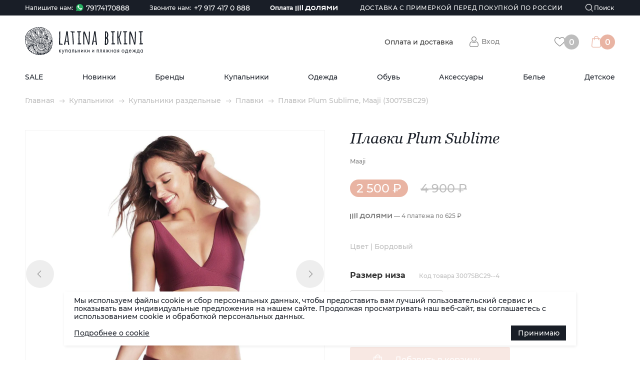

--- FILE ---
content_type: text/html; charset=utf-8
request_url: https://latinabikini.ru/kupalniki/kupalniki-razdelnye/plavki/26313/plavki-plum-sublime
body_size: 74571
content:
<!doctype html>
<html data-n-head-ssr>
  <head >
    <meta data-n-head="ssr" charset="utf-8"><meta data-n-head="ssr" name="facebook-domain-verification" content="au2uyde7jdzmfqmplf95f3v5di5kej"><meta data-n-head="ssr" name="viewport" content="width=device-width,initial-scale=1.0,minimum-scale=1.0,maximum-scale=1.0,user-scalable=0"><meta data-n-head="ssr" data-hid="keywords" name="keywords" content="undefined"><meta data-n-head="ssr" property="og:image" content="https://latinabikini.ru/uploads/CACHE/images/nomenclature/2020/06/9bc0fc67-3127-11ea-95de-00155d465a00_CrF1td6/cde887e7ddee2de5cb18edd915d8b837.webp"><meta data-n-head="ssr" property="og:title" content="Плавки Plum Sublime, Maaji (3007SBC29)"><meta data-n-head="ssr" property="og:description" content="Плавки Plum Sublime, Maaji (3007SBC29). Экспресс доставка с примеркой перед покупкой по всей России!"><meta data-n-head="ssr" data-hid="description" name="description" content="Плавки Plum Sublime, Maaji (3007SBC29). Экспресс доставка с примеркой перед покупкой по всей России!"><title>Плавки Plum Sublime, Maaji (3007SBC29)</title><link data-n-head="ssr" rel="icon" type="image/svg+xml" href="/favicon.svg"><link data-n-head="ssr" href="https://mc.yandex.ru/metrika/tag.js" rel="preload" as="script"><link data-n-head="ssr" rel="canonical" href="https://latinabikini.ru/kupalniki/kupalniki-razdelnye/plavki/26313/plavki-plum-sublime"><script data-n-head="ssr" src="https://cdn.jsdelivr.net/gh/cdek-it/widget@latest/dist/cdek-widget.umd.js"></script><link rel="preload" href="/_nuxt/2934758.js" as="script"><link rel="preload" href="/_nuxt/ecebf72.js" as="script"><link rel="preload" href="/_nuxt/e7f1f5f.js" as="script"><link rel="preload" href="/_nuxt/css/659d6d6.css" as="style"><link rel="preload" href="/_nuxt/edc1d28.js" as="script"><link rel="preload" href="/_nuxt/dd0b761.js" as="script"><link rel="preload" href="/_nuxt/css/6f0d9fd.css" as="style"><link rel="preload" href="/_nuxt/552f4d7.js" as="script"><link rel="stylesheet" href="/_nuxt/css/659d6d6.css"><link rel="stylesheet" href="/_nuxt/css/6f0d9fd.css">
  </head>
  <body >
    <div data-server-rendered="true" id="__nuxt"><!----><div id="__layout"><div id="latina-app"><section><!----> <!----> <div style="min-height:35vh;"><section><div class="card"><div class="container"><div class="card__row" style="display:;"><div class="card__col-1" data-v-99131400><div class="card__images-container" data-v-99131400><div id="card-slider" data-v-99131400><img src="/uploads/CACHE/images/nomenclature/2020/06/9bc0fc67-3127-11ea-95de-00155d465a00_CrF1td6/cde887e7ddee2de5cb18edd915d8b837.webp" alt class="card__img normal" data-v-99131400><!----><!----> <img src="/uploads/CACHE/images/nomenclature/2020/06/9bc0fc67-3127-11ea-95de-00155d465a00_CrF1td6/cde887e7ddee2de5cb18edd915d8b837.webp" alt class="card__img zoom" data-v-99131400><!----><!----></div> <div class="images__prev" data-v-99131400></div> <div class="images__next" data-v-99131400></div></div> <div class="card__images" data-v-99131400><div id="scrool-image-container" class="card__images-container__small" data-v-99131400><div class="card__images-item__small is-active" data-v-99131400><img src="/uploads/CACHE/images/nomenclature/2020/06/9bc0fc67-3127-11ea-95de-00155d465a00_CrF1td6/cde887e7ddee2de5cb18edd915d8b837.webp" alt class="card__img small" data-v-99131400></div><div class="card__images-item__small" data-v-99131400><img src="/uploads/CACHE/images/nomenclature/2020/06/9bc0fc68-3127-11ea-95de-00155d465a00_gXQe7Ha/059395f44ac6ac60ae5be6f53b793b2f.webp" alt class="card__img small" data-v-99131400></div><div class="card__images-item__small" data-v-99131400><img src="/uploads/CACHE/images/nomenclature/2020/06/9bc0fc69-3127-11ea-95de-00155d465a00_2sVg1g2/3c29d3a0f6bf4e052b9a66215b9bb483.webp" alt class="card__img small" data-v-99131400></div></div></div> <div class="card__tabs-description" data-v-f05d32ce data-v-99131400><div class="card__tab-captions" data-v-f05d32ce><div class="card__tab-caption is_active" data-v-f05d32ce>Информация о товаре</div> <div class="card__tab-caption" data-v-f05d32ce>Оплата и доставка</div> <div class="card__tab-caption" data-v-f05d32ce>Уход</div></div> <div class="card__tabs" data-v-f05d32ce><div class="card__tab is_active" data-v-f05d32ce><div class="card__tab-text" data-v-f05d32ce>Классические двусторонние плавки</div> <div class="card__params" data-v-f05d32ce><div class="card__param" style="display:none;" data-v-f05d32ce><div class="card__param-name" data-v-f05d32ce>Лиф</div> <div class="card__param-value" data-v-f05d32ce></div></div> <div class="card__param" style="display:;" data-v-f05d32ce><div class="card__param-name" data-v-f05d32ce>Плавки</div> <div class="card__param-value" data-v-f05d32ce><div class="card__param-value" style="margin-bottom: 5px;" data-v-f05d32ce>Классика</div></div></div> <div class="card__param" data-v-f05d32ce><div class="card__param-name" data-v-f05d32ce>Коллекция</div> <div class="card__param-value" data-v-f05d32ce>2019</div></div> <div class="card__param" style="display:;" data-v-f05d32ce><div class="card__param-name" data-v-f05d32ce>Дизайн</div> <div class="card__param-value" data-v-f05d32ce><div class="card__param-value" style="margin-bottom: 5px;" data-v-f05d32ce>Двусторонние</div></div></div> <div class="card__param" data-v-f05d32ce><div class="card__param-name" data-v-f05d32ce>Артикул</div> <div class="card__param-value" data-v-f05d32ce>3007SBC29</div></div> <div class="card__param" data-v-f05d32ce><div class="card__param-name" data-v-f05d32ce>Страна</div> <div class="card__param-value" data-v-f05d32ce>Колумбия</div></div> <div class="card__param" data-v-f05d32ce><div class="card__param-name" data-v-f05d32ce>Состав</div> <div class="card__param-value" data-v-f05d32ce>80% нейлон, 20% спандекс</div></div></div></div> <div class="card__tab" data-v-f05d32ce><div class="card__tab-text" data-v-f05d32ce><p data-v-f05d32ce>Уважаемые покупатели, наш интернет-магазин временно не принимает оплату на сайте!</p> <p data-v-f05d32ce>При оформления заказа:</p> <br data-v-f05d32ce> <p data-v-f05d32ce>
          1. При выборе способа доставки «Курьерская доставка без примерки»- с вами свяжется менеджер и выставит счет на оплату заказа.
          При сумме заказа более 9000 руб – стоимость доставки будет БЕСПЛАТНОЙ.
          При сумме заказа менее 9000 руб- стоимость доставки рассчитывается менеджером в зависимости от адреса доставки.
        </p> <br data-v-f05d32ce> <p data-v-f05d32ce>
          2. При выборе способа доставки «Примерка»- с вами свяжется менеджер, рассчитает стоимость доставки с примеркой.
          На примерку можно выбрать не более 5 позиций.
        </p> <p data-v-f05d32ce>
          Стоимость доставки оплачивается перед отправкой товара, а за товар курьеру после примерки наличными или банковской картой. Действует частичный выкуп.
        </p></div></div> <div class="card__tab" data-v-f05d32ce><div class="card__tab-text" data-v-f05d32ce>Пожалуйста, обратите внимание на ярлык по индивидуальному уходу на Вашем изделии и рекомендациям ниже:
Ручная стирка в холодной воде.
При крайней необходимости используйте мягкое моющее средство для деликатных тканей без отбеливателей.
Не сушить в стиральной машине. Сушить вдали от отопительных приборов в разложенном виде.
Не гладить. 
Промыть под проточной водой сразу после использования.
Некоторые цвета, особенно яркие неоновые, могут выцветать на солнце или в хлорированной воде- поэтому требуют максимального ухода.
Изделия с металлической фурнитурой после использования необходимо тщательно прополоскать в проточной воде и просушить в разложенном виде. 
Избегайте контакта с лосьонами для загара, продуктами для загара, маслами, шероховатыми поверхностями, бассейнами и спа, обработанными агрессивными химикатами.
</div></div></div></div></div> <div class="card__col-2"><h1 class="card__title">Плавки Plum Sublime</h1> <div class="card__subtitle"><a href="/brands/maaji">Maaji</a></div> <div class="card__price-box"><div class="card__price-new">2 500 ₽</div> <div class="card__price-old">4 900 ₽</div></div> <!----> <div class="card__dolyame-wrapper"><div class="card__dolyame">— 4 платежа по <span> 625 ₽</span></div></div> <form class="card__form"><div class="card__color-caption">Цвет | Бордовый</div> <div class="card__colors"><a href="/kupalniki/kupalniki-razdelnye/plavki/26328/plavki-isla-grande" data-item_id="0570040000-24" class="card__colors-label" style="display:none;background-image:url(/uploads/colors/2026/01/39a3f459-1262-11ea-bb91-ac1f6b6e0406_JgNzawv.png);background-size:auto;"></a></div> <!----> <!----> <!----> <div><div class="card__part-header"><span class="card__part-caption">Размер низа</span> <span class="card__part-code">Код товара 3007SBC29--4</span></div> <div class="card__select-box"><select class="card__select"><option value="Выберите размер" disabled="disabled" selected="selected">Выберите размер</option> <option value="[object Object]">42 RU  |   S INT</option></select> <div class="card__select-link">Таблица размеров</div></div> <div class="card__form-info"><span>Для добавления в корзину выберите размер</span></div></div> <div class="card__form-footer"><div class="card__submit card__submit_disabled"><span class="card__favorite__add">Добавить в корзину</span></div> <!----> <a href="https://t.me/LatinaBikini_ru?text=null" target="_blank" class="card__telegram">
        Оформить заказ<br>с оператором в Telegram
      </a> <div class="card__favorite"><span class="card__favorite__add">Добавить в избранное</span> <!----></div></div> <div class="card__share"><div class="card__share-caption">Поделиться:</div> <div class="card__share-link"><img src="/_nuxt/img/share-vk.0ed52df.svg" alt></div></div> <div class="card__tabs-description" data-v-f05d32ce><div class="card__tab-captions" data-v-f05d32ce><div class="card__tab-caption is_active" data-v-f05d32ce>Информация о товаре</div> <div class="card__tab-caption" data-v-f05d32ce>Оплата и доставка</div> <div class="card__tab-caption" data-v-f05d32ce>Уход</div></div> <div class="card__tabs" data-v-f05d32ce><div class="card__tab is_active" data-v-f05d32ce><div class="card__tab-text" data-v-f05d32ce>Классические двусторонние плавки</div> <div class="card__params" data-v-f05d32ce><div class="card__param" style="display:none;" data-v-f05d32ce><div class="card__param-name" data-v-f05d32ce>Лиф</div> <div class="card__param-value" data-v-f05d32ce></div></div> <div class="card__param" style="display:;" data-v-f05d32ce><div class="card__param-name" data-v-f05d32ce>Плавки</div> <div class="card__param-value" data-v-f05d32ce><div class="card__param-value" style="margin-bottom: 5px;" data-v-f05d32ce>Классика</div></div></div> <div class="card__param" data-v-f05d32ce><div class="card__param-name" data-v-f05d32ce>Коллекция</div> <div class="card__param-value" data-v-f05d32ce>2019</div></div> <div class="card__param" style="display:;" data-v-f05d32ce><div class="card__param-name" data-v-f05d32ce>Дизайн</div> <div class="card__param-value" data-v-f05d32ce><div class="card__param-value" style="margin-bottom: 5px;" data-v-f05d32ce>Двусторонние</div></div></div> <div class="card__param" data-v-f05d32ce><div class="card__param-name" data-v-f05d32ce>Артикул</div> <div class="card__param-value" data-v-f05d32ce>3007SBC29</div></div> <div class="card__param" data-v-f05d32ce><div class="card__param-name" data-v-f05d32ce>Страна</div> <div class="card__param-value" data-v-f05d32ce>Колумбия</div></div> <div class="card__param" data-v-f05d32ce><div class="card__param-name" data-v-f05d32ce>Состав</div> <div class="card__param-value" data-v-f05d32ce>80% нейлон, 20% спандекс</div></div></div></div> <div class="card__tab" data-v-f05d32ce><div class="card__tab-text" data-v-f05d32ce><p data-v-f05d32ce>Уважаемые покупатели, наш интернет-магазин временно не принимает оплату на сайте!</p> <p data-v-f05d32ce>При оформления заказа:</p> <br data-v-f05d32ce> <p data-v-f05d32ce>
          1. При выборе способа доставки «Курьерская доставка без примерки»- с вами свяжется менеджер и выставит счет на оплату заказа.
          При сумме заказа более 9000 руб – стоимость доставки будет БЕСПЛАТНОЙ.
          При сумме заказа менее 9000 руб- стоимость доставки рассчитывается менеджером в зависимости от адреса доставки.
        </p> <br data-v-f05d32ce> <p data-v-f05d32ce>
          2. При выборе способа доставки «Примерка»- с вами свяжется менеджер, рассчитает стоимость доставки с примеркой.
          На примерку можно выбрать не более 5 позиций.
        </p> <p data-v-f05d32ce>
          Стоимость доставки оплачивается перед отправкой товара, а за товар курьеру после примерки наличными или банковской картой. Действует частичный выкуп.
        </p></div></div> <div class="card__tab" data-v-f05d32ce><div class="card__tab-text" data-v-f05d32ce>Пожалуйста, обратите внимание на ярлык по индивидуальному уходу на Вашем изделии и рекомендациям ниже:
Ручная стирка в холодной воде.
При крайней необходимости используйте мягкое моющее средство для деликатных тканей без отбеливателей.
Не сушить в стиральной машине. Сушить вдали от отопительных приборов в разложенном виде.
Не гладить. 
Промыть под проточной водой сразу после использования.
Некоторые цвета, особенно яркие неоновые, могут выцветать на солнце или в хлорированной воде- поэтому требуют максимального ухода.
Изделия с металлической фурнитурой после использования необходимо тщательно прополоскать в проточной воде и просушить в разложенном виде. 
Избегайте контакта с лосьонами для загара, продуктами для загара, маслами, шероховатыми поверхностями, бассейнами и спа, обработанными агрессивными химикатами.
</div></div></div></div> <div class="card__delivery"><!----></div> <div class="card__links"><a href="/kupalniki" aria-current="page" class="card__link">Все товары категории: Купальники</a><a href="/kupalniki/kupalniki-razdelnye/" aria-current="page" class="card__link">Все товары категории: Купальники раздельные</a><a href="/kupalniki/kupalniki-razdelnye/plavki/" aria-current="page" class="card__link">Все товары категории: Плавки</a> <a href="/kupalniki?brand=Maaji" class="card__link">Все товары бренда Maaji</a></div> <div class="adv2"><div class="adv2__item"><img src="/_nuxt/img/adv2-01.1e1385f.png" alt class="adv2__img"> <div class="adv2__text">Только подлинные товары</div></div> <div class="adv2__item"><img src="/_nuxt/img/adv2-02.ab1eb87.png" alt class="adv2__img"> <div class="adv2__text">Быстрая доставка по всему миру</div></div> <div class="adv2__item"><img src="/_nuxt/img/adv2-03.31b3169.png" alt class="adv2__img"> <div class="adv2__text">Бесплатная доставка по всей России</div></div> <div class="adv2__item"><img src="/_nuxt/img/adv2-04.694d644.png" alt class="adv2__img"> <div class="adv2__text">Возможность примерки перед покупкой</div></div> <div class="adv2__item"><img src="/_nuxt/img/adv2-05.65596f4.png" alt class="adv2__img"> <div class="adv2__text">Программа лояльности</div></div></div></form> <div class="popup" style="display:none;"><div class="popup__body"><div class="popup__content popup__content--sizechart"><div class="popup__close"></div> <div class="popup__sizechart-img"><img src="/uploads/shop/sizechart/2021/02/image_2021-02-12_15-53-33.png" alt="Таблица размерной сетки"></div></div></div></div></div></div></div></div> <!----> <!----> <!----></section></div> <footer class="footer"><div class="container"><div class="footer__top"><a href="/" aria-current="page"><img src="/uploads/latina_logo.svg" alt="" class="footer__logo"></a> <div class="footer__site-caption">LATINABIKINI.RU интернет-магазин</div></div> <div class="footer__row"><div class="footer__col footer__col_main"><div class="footer__caption">Главная</div> <ul class="footer__items"><li class="footer__item"><a href="/news/" class="footer__link">Новости</a></li> <li class="footer__item"><a href="/blog/" class="footer__link">Статьи</a></li> <li class="footer__item"><a href="#" class="footer__link">Доставка (по РФ и СНГ)</a></li></ul></div> <div class="footer__col footer__col_about"><div class="footer__caption">О компании</div> <ul class="footer__items"><li class="footer__item"><a href="/requisites" class="footer__link">Реквизиты</a></li> <li class="footer__item"><a href="/contacts" class="footer__link">Контакты</a></li> <li class="footer__item"><a href="/publick-offer" class="footer__link">Публичная оферта</a></li> <li class="footer__item"><a href="/return-goods" class="footer__link">Возврат товара</a></li></ul></div> <div class="footer__col footer__col_catalog"><div class="footer__caption">Каталог</div> <div class="footer__two-columns"><ul class="footer__items"><li class="footer__item"><a href="/sale" class="footer__link">SALE</a></li> <li class="footer__item"><a href="/new" class="footer__link">Новинки</a></li> <li class="footer__item"><a href="/brands" class="footer__link">Бренды</a></li> <li class="footer__item"><a href="/kupalniki" aria-current="page" class="footer__link">Купальники</a></li> <li class="footer__item"><a href="/odezhda" class="footer__link">Одежда</a></li> <li class="footer__item"><a href="/obuv" class="footer__link">Обувь</a></li> <li class="footer__item"><a href="/aksessuary" class="footer__link">Аксессуары</a></li> <li class="footer__item"><a href="/bele" class="footer__link">Белье</a></li> <li class="footer__item"><a href="/detskoe" class="footer__link">Детское</a></li></ul></div> <div class="footer__developer-info"><a href="/privacy-policy" class="footer__link">Политика конфиденциальности</a></div></div> <div class="footer__col footer__col_social"><div class="footer__soc-items"><a href="https://vk.com/latinabikini" target="_blank" class="footer__soc-item footer__soc-item--vk">Наша группа</a> <!----> <a href="https://t.me/latinabikini" target="_blank" class="footer__soc-item footer__soc-item--telegram">Канал в Telegram</a> <a href="https://whats.app/79174170888" target="_blank" class="footer__soc-item footer__soc-item--whatsapp">Группа в Whatsapp</a></div></div></div></div></footer></section> <div class="cookie" style="display:none;"><div class="cookie__container"><div class="cookie__text">
        Мы используем файлы cookie и сбор персональных данных, чтобы предоставить вам лучший пользовательский сервис и показывать вам индивидуальные предложения на нашем сайте. Продолжая просматривать наш веб-сайт, вы соглашаетесь c использованием cookie и обработкой персональных данных.
      </div> <div class="cookie__button-container"><a href="/cookie" class="cookie__more">
          Подробнее о cookie
        </a> <div class="cookie__button">
          Принимаю
        </div></div></div></div> <div style="display:;"><div class="arrow_top__container"><div class="arrow_top__arrow"></div></div> <div class="telegram-widget"><a href="https://t.me/LatinaBikini_ru" data-tooltip="Написать в Telegram" target="_blank" class="telegram-widget__icon"></a> <div class="telegram-widget__dropdown"><a href="https://t.me/LatinaBikini_ru" target="_blank" class="telegram-widget__button telegram-widget__button_blue telegram-widget__button_telegram"><span>Написать оператору<br><small>в приложении Telegram</small></span></a> <a href="https://t.me/LatinaBikini_ru?text=null" target="_blank" class="telegram-widget__button telegram-widget__button_white js-share-product-to-operator"><span>Отправить оператору<br><small>ссылку на этот товар</small></span></a></div></div></div> <!----> <!----> <!----></div></div></div><script>window.__NUXT__=(function(a,b,c,d,e,f,g,h,i,j,k,l,m,n,o,p,q,r,s,t,u,v,w,x,y,z,A,B,C,D,E,F,G,H,I,J,K,L,M,N,O,P,Q,R,S,T,U,V,W,X,Y,Z,_,$,aa,ab,ac,ad,ae,af,ag,ah,ai,aj,ak,al,am,an,ao,ap,aq,ar,as,at,au,av,aw,ax,ay,az,aA,aB,aC,aD,aE,aF,aG,aH,aI,aJ,aK,aL,aM,aN,aO,aP,aQ,aR,aS,aT,aU,aV,aW,aX,aY,aZ,a_,a$,ba,bb,bc,bd,be,bf,bg,bh,bi,bj,bk,bl,bm,bn,bo,bp,bq,br,bs,bt,bu,bv,bw,bx,by,bz,bA,bB,bC,bD,bE,bF,bG,bH,bI,bJ,bK,bL,bM,bN,bO,bP,bQ,bR,bS,bT,bU,bV,bW,bX,bY,bZ,b_,b$,ca,cb,cc,cd,ce,cf,cg,ch,ci,cj,ck,cl,cm,cn,co,cp,cq,cr,cs,ct,cu,cv,cw,cx,cy,cz,cA,cB,cC,cD,cE,cF,cG,cH,cI,cJ,cK,cL,cM,cN,cO,cP,cQ,cR,cS,cT,cU,cV,cW,cX,cY,cZ,c_,c$,da,db,dc,dd,de,df,dg,dh,di,dj,dk,dl,dm,dn,do0,dp,dq,dr,ds,dt,du,dv,dw,dx,dy,dz,dA,dB,dC,dD,dE,dF,dG,dH,dI,dJ,dK,dL,dM,dN,dO,dP,dQ,dR,dS,dT,dU,dV,dW,dX,dY,dZ,d_,d$,ea,eb,ec,ed,ee,ef,eg,eh,ei,ej,ek,el,em,en,eo,ep,eq,er,es,et,eu,ev,ew,ex,ey,ez,eA,eB,eC,eD,eE,eF,eG,eH,eI,eJ,eK,eL,eM,eN,eO,eP,eQ,eR,eS,eT,eU,eV,eW,eX,eY,eZ,e_,e$,fa,fb,fc,fd,fe,ff,fg,fh,fi,fj,fk,fl,fm,fn,fo,fp,fq,fr,fs,ft,fu,fv,fw,fx,fy,fz,fA,fB,fC,fD,fE,fF,fG,fH,fI,fJ,fK,fL,fM,fN,fO,fP,fQ,fR,fS,fT,fU,fV,fW,fX,fY,fZ,f_,f$,ga,gb,gc,gd,ge,gf,gg,gh,gi,gj,gk,gl,gm,gn,go,gp,gq,gr,gs,gt,gu,gv,gw,gx,gy,gz,gA,gB,gC,gD,gE,gF,gG,gH,gI,gJ,gK,gL,gM,gN,gO,gP,gQ,gR,gS,gT,gU,gV,gW,gX,gY,gZ,g_,g$,ha,hb,hc,hd,he,hf,hg,hh,hi,hj,hk,hl,hm,hn,ho,hp,hq,hr,hs,ht,hu,hv,hw,hx,hy,hz,hA,hB,hC,hD,hE,hF,hG,hH,hI,hJ,hK,hL,hM,hN,hO,hP,hQ,hR,hS,hT,hU,hV,hW){hw.pk=57;hw.name=W;hw.slug="maaji";hw.image="\u002Fuploads\u002Fbrands\u002F2019\u002F12\u002FGroup_25.2.png";hw.image_detail="\u002Fuploads\u002Fbrands\u002Fdetail\u002F2020\u002F11\u002F87695ef577a66d70acc690cb28c4837f.jpg";hw.description="\u003Ch1\u003EMaaji &ndash; колумбийский бренд яркого пляжного стиля\u003C\u002Fh1\u003E\r\n\r\n\u003Ch2\u003EИстория и философия\u003C\u002Fh2\u003E\r\n\r\n\u003Cp\u003EMaaji &mdash; колумбийский бренд, завоевавший популярность во всём мире благодаря смелой цветовой палитре, фантазийному дизайну и особой энергетике. Каждая модель создаётся с вдохновением и любовью, превращаясь в настоящее произведение искусства.\u003C\u002Fp\u003E\r\n\r\n\u003Cp\u003EКоллекции Maaji заряжают позитивом, создают атмосферу праздника и помогают почувствовать себя яркой и уверенной как на пляже, так и в повседневной жизни.\u003C\u002Fp\u003E\r\n\r\n\u003Ch2\u003EОсобенности Maaji\u003C\u002Fh2\u003E\r\n\r\n\u003Cp\u003EЗнаковая черта бренда &mdash; невероятные принты и многослойные декоративные элементы, которые делают каждую вещь уникальной.\u003C\u002Fp\u003E\r\n\r\n\u003Ch3\u003EКлючевые преимущества Maaji:\u003C\u002Fh3\u003E\r\n\r\n\u003Cul\u003E\r\n\t\u003Cli\u003E\r\n\t\u003Cp\u003Eавторская проработка дизайна каждой модели;\u003C\u002Fp\u003E\r\n\t\u003C\u002Fli\u003E\r\n\t\u003Cli\u003E\r\n\t\u003Cp\u003Eткани премиум-качества, приятные к телу и стойкие к износу;\u003C\u002Fp\u003E\r\n\t\u003C\u002Fli\u003E\r\n\t\u003Cli\u003E\r\n\t\u003Cp\u003Eрегулярное обновление коллекций с учётом последних модных трендов.\u003C\u002Fp\u003E\r\n\t\u003C\u002Fli\u003E\r\n\u003C\u002Ful\u003E\r\n\r\n\u003Ch2\u003EКупите Maaji в Latinabikini\u003C\u002Fh2\u003E\r\n\r\n\u003Cp\u003EСегодня продукция Maaji доступна и российским покупателям. В нашем интернет-магазине вы можете найти купальники, бикини, платья и аксессуары бренда с:\u003C\u002Fp\u003E\r\n\r\n\u003Cul\u003E\r\n\t\u003Cli\u003E\r\n\t\u003Cp\u003Eдоставкой по всей России;\u003C\u002Fp\u003E\r\n\t\u003C\u002Fli\u003E\r\n\t\u003Cli\u003E\r\n\t\u003Cp\u003Eуслугой примерки перед покупкой, чтобы убедиться в правильности выбора размера и фасона.\u003C\u002Fp\u003E\r\n\t\u003C\u002Fli\u003E\r\n\u003C\u002Ful\u003E\r\n\r\n\u003Ch2\u003EПочему выбирают Maaji\u003C\u002Fh2\u003E\r\n\r\n\u003Cp\u003EMaaji особенно ценят женщины, которые любят путешествовать и проводить время на солнце. Эти изделия добавляют в гардероб яркости, лёгкости и экзотических ноток латиноамериканского стиля. С Maaji каждая поездка превращается в маленький праздник, а каждая вещь &mdash; в источник хорошего настроения и уверенности.\u003C\u002Fp\u003E";hw.categories=[{name:A,path:B,image:K},{name:y,path:F,image:Q},{name:l,path:n,image:o},{name:bQ,path:cC,image:a},{name:j,path:k,image:m}];hw.meta_title="Купальники Maaji - купить в интернет-магазине с доставкой по России";hw.meta_keywords="Maaji купить, \r\nкупальники Maaji купить, \r\nMaaji купальники интернет,\r\nMaaji купальники интернет магазин,\r\nмайи купальники купить, \r\nкупальники майя интернет, \r\nкупальники майя интернет магазин.";hw.meta_description="Купить оригинальные купальники Maaji, а также одежду, белье и аксессуары от известного мирового бренда⭐️Мы сотрудничаем напрямую с производителем. Экспресс доставка с примеркой перед покупкой по всей России 📞+7(917)417-08-88";hy.pk=bf;hy.name="Luli Fama";hy.slug="luli-fama";hy.image="\u002Fuploads\u002Fbrands\u002F2019\u002F12\u002FGroup_31.2.png";hy.image_detail="\u002Fuploads\u002Fbrands\u002Fdetail\u002F2020\u002F11\u002FLuli_6.jpeg";hy.description="\u003Ch1\u003ELuli Fama &mdash; яркие купальники и пляжная одежда из Латинской Америки\u003C\u002Fh1\u003E\r\n\r\n\u003Ch2\u003EИстория бренда\u003C\u002Fh2\u003E\r\n\r\n\u003Cp\u003ELuli Fama &mdash; латиноамериканский бренд, основанный в 2003 году Лурдес &laquo;Лули&raquo; Ханимиан и её дядей Аугусто, известным дизайнером купальников. Первые коллекции сразу же получили признание в США благодаря смелым цветовым решениям и необычным принтам, а вскоре бренд стал известен и во всём мире.\u003C\u002Fp\u003E\r\n\r\n\u003Ch2\u003EДизайн и философия\u003C\u002Fh2\u003E\r\n\r\n\u003Cp\u003EФилософия Luli Fama &mdash; дарить каждой женщине возможность раскрыть свою привлекательность и почувствовать себя звездой. Коллекции бренда вдохновлены природой Южной Америки и сочетают в себе яркие расцветки, смелые фасоны и выразительные детали.\u003C\u002Fp\u003E\r\n\r\n\u003Ch2\u003EАссортимент и стиль\u003C\u002Fh2\u003E\r\n\r\n\u003Cp\u003EВ линейках бренда представлены купальники с эффектными принтами, дизайнерские накидки, необычные комбинезоны и летние платья для пляжных вечеринок и отдыха у бассейна. Благодаря сотрудничеству с художниками и иллюстраторами коллекции Luli Fama отличаются оригинальностью и неповторимостью.\u003C\u002Fp\u003E\r\n\r\n\u003Ch3\u003EПочему выбирают Luli Fama\u003C\u002Fh3\u003E\r\n\r\n\u003Col\u003E\r\n\t\u003Cli\u003E\r\n\t\u003Cp\u003Eсмелые фасоны и эффектные принты, разработанные с художниками и иллюстраторами;\u003C\u002Fp\u003E\r\n\t\u003C\u002Fli\u003E\r\n\t\u003Cli\u003E\r\n\t\u003Cp\u003Eматериалы премиум-класса и безупречная посадка;\u003C\u002Fp\u003E\r\n\t\u003C\u002Fli\u003E\r\n\t\u003Cli\u003E\r\n\t\u003Cp\u003Eширокий ассортимент: купальники, платья, комбинезоны, накидки;\u003C\u002Fp\u003E\r\n\t\u003C\u002Fli\u003E\r\n\t\u003Cli\u003E\r\n\t\u003Cp\u003Eвдохновение природой Южной Америки;\u003C\u002Fp\u003E\r\n\t\u003C\u002Fli\u003E\r\n\t\u003Cli\u003E\r\n\t\u003Cp\u003Eпризнание мировых звёзд: Бар Рафаэли, Дженнифер Хадсон и других;\u003C\u002Fp\u003E\r\n\t\u003C\u002Fli\u003E\r\n\t\u003Cli\u003E\r\n\t\u003Cp\u003Eдоставка по всей России и услуга примерки в магазине Latinabikini.\u003C\u002Fp\u003E\r\n\t\u003C\u002Fli\u003E\r\n\u003C\u002Fol\u003E\r\n\r\n\u003Ch2\u003EКупите Luli Fama в&nbsp;Latinabikini\u003C\u002Fh2\u003E\r\n\r\n\u003Cp\u003EВ интернет-магазине Latinabikini представлен широкий ассортимент оригинальной продукции Luli Fama. Мы гарантируем подлинность товаров, качественный сервис и удобные условия покупки с доставкой по всей России и возможностью примерки перед оплатой.\u003C\u002Fp\u003E\r\n\r\n\u003Cp\u003ELuli Fama &mdash; это яркость, смелость и женственность. Купальники и одежда этого бренда помогают создавать стильные пляжные образы и дарят каждой женщине уверенность в собственной красоте.\u003C\u002Fp\u003E";hy.categories=[{name:A,path:B,image:K},{name:l,path:n,image:o},{name:j,path:k,image:m}];hy.meta_title="Luli Fama - купить в интернет-магазине с доставкой по России";hy.meta_keywords="luli fama купальники купить, luli fama купальники купить интернет магазин, лули фама купальники купить";hy.meta_description="Купить оригинальные купальники и одежду от известного мирового бренда Luli Fama. ⭐️Мы сотрудничаем напрямую с производителем. Экспресс доставка с примеркой перед покупкой по всей России 📞+7(917)417-08-88";hz.pk=aX;hz.name=a$;hz.slug="dkny";hz.image="\u002Fuploads\u002Fbrands\u002F2020\u002F06\u002FGroup_27.2-1.png";hz.image_detail="\u002Fuploads\u002Fbrands\u002Fdetail\u002F2020\u002F11\u002FDKNY_SS20_INTIMATES_LOOK_01A_FOG2006300.jpg";hz.description="\u003Ch1\u003EDKNY &ndash; стиль и комфорт от культового американского бренда\u003C\u002Fh1\u003E\r\n\r\n\u003Ch2\u003EИстория и философия\u003C\u002Fh2\u003E\r\n\r\n\u003Cp\u003EDKNY (Donna Karan New York) &mdash; американский бренд, основанный Донной Каран в 1989 году. С самого начала марка олицетворяет дух большого города: стиль, функциональность и комфорт для динамичных жителей мегаполисов.\u003C\u002Fp\u003E\r\n\r\n\u003Cp\u003EБренд создает женскую одежду и нижнее бельё, в которых гармонично сочетаются элегантность и удобство. Каждая коллекция DKNY отвечает потребностям современных женщин, стремящихся выглядеть уверенно и чувствовать себя комфортно каждый день.\u003C\u002Fp\u003E\r\n\r\n\u003Ch2\u003EАссортимент DKNY\u003C\u002Fh2\u003E\r\n\r\n\u003Cp\u003EВ нашем интернет-магазине представлен широкий выбор оригинальной продукции DKNY:\u003C\u002Fp\u003E\r\n\r\n\u003Col\u003E\r\n\t\u003Cli\u003E\r\n\t\u003Cp\u003Eженское нижнее бельё, сочетающее высокое качество и современный дизайн;\u003C\u002Fp\u003E\r\n\t\u003C\u002Fli\u003E\r\n\t\u003Cli\u003E\r\n\t\u003Cp\u003Eодежда для повседневной жизни и особых случаев &mdash; платья, костюмы, стильные аксессуары;\u003C\u002Fp\u003E\r\n\t\u003C\u002Fli\u003E\r\n\t\u003Cli\u003E\r\n\t\u003Cp\u003Eколлекции, подходящие как для деловых встреч, так и для вечерних выходов.\u003C\u002Fp\u003E\r\n\t\u003C\u002Fli\u003E\r\n\u003C\u002Fol\u003E\r\n\r\n\u003Ch2\u003EКупите DKNY в Latinabikini\u003C\u002Fh2\u003E\r\n\r\n\u003Cp\u003EТеперь оригинальная продукция DKNY доступна и для российских покупательниц. В нашем интернет-магазине вы можете заказать нижнее бельё и одежду бренда с доставкой по всей России.\u003C\u002Fp\u003E\r\n\r\n\u003Cp\u003EДля вашего удобства доступна услуга примерки перед покупкой: вы оплачиваете только те модели, которые идеально подошли.\u003C\u002Fp\u003E\r\n\r\n\u003Ch2\u003EПочему выбирают DKNY\u003C\u002Fh2\u003E\r\n\r\n\u003Cp\u003EDKNY &mdash; это бренд, который сочетает комфорт и стиль, предлагая коллекции для любых случаев жизни. С вещами от DKNY вы всегда будете в тренде, подчеркнёте свою индивидуальность и создадите образ уверенной и современной женщины.\u003C\u002Fp\u003E";hz.categories=[{name:y,path:F,image:Q},{name:j,path:k,image:m}];hz.meta_title="DKNY - купить белье и одежду в интернет-магазине с доставкой по России";hz.meta_keywords="DKNY купить, \r\nбелье DKNY купить, \r\nDKNY белье интернет,\r\nDKNY нижнее белье интернет магазин,\r\nDKNY трусы купить\r\nDKNY лифчик купить \r\nDKNY бюстгалтер купить";hz.meta_description="Купить оригинальное белье и одежду от известного мирового бренда DKNY (Дики энд вай). ⭐️Мы сотрудничаем напрямую с производителем. Экспресс доставка с примеркой перед покупкой по всей России 📞+7(917)417-08-88";hC.pk=az;hC.name=bG;hC.slug="nuria-ferrer";hC.image="\u002Fuploads\u002Fbrands\u002F2019\u002F12\u002FGroup_32.1-2.png";hC.image_detail="\u002Fuploads\u002Fbrands\u002Fdetail\u002F2020\u002F11\u002FNF_5.jpg";hC.description="\u003Ch1\u003EN&uacute;ria Ferrer &mdash; испанская элегантность и качество\u003C\u002Fh1\u003E\r\n\r\n\u003Ch2\u003EИстория бренда\u003C\u002Fh2\u003E\r\n\r\n\u003Cp\u003EN&uacute;ria Ferrer &mdash; испанский бренд, основанный в Барселоне в 1998 году. Его философия основана на создании утончённой и современной верхней одежды, которая объединяет комфорт, практичность и классический стиль.\u003C\u002Fp\u003E\r\n\r\n\u003Ch2\u003EАссортимент и стиль\u003C\u002Fh2\u003E\r\n\r\n\u003Cp\u003EБренд стал известен благодаря гармоничному сочетанию природных материалов, оригинальных фасонов и высокого уровня исполнения. Коллекции рассчитаны на активных женщин, ценящих классические силуэты с элементами новаторства. Особой популярностью пользуются модели из кашемира, шерсти мериноса и хлопка, выполненные в нежных и пастельных тонах.\u003C\u002Fp\u003E\r\n\r\n\u003Ch2\u003EКачество и характеристики\u003C\u002Fh2\u003E\r\n\r\n\u003Cp\u003EКаждое изделие отличается вниманием к деталям: обработка швов, аккуратные застёжки и специальные подкладки обеспечивают сохранение формы и тепла даже в холодную погоду. Верхняя одежда N&uacute;ria Ferrer сочетает лёгкий вес, удобство и высокую степень защиты от непогоды.\u003C\u002Fp\u003E\r\n\r\n\u003Ch3\u003EПочему выбирают N&uacute;ria Ferrer\u003C\u002Fh3\u003E\r\n\r\n\u003Col\u003E\r\n\t\u003Cli\u003E\r\n\t\u003Cp\u003Eиспользование премиальных материалов: кашемир, шерсть мериноса, хлопок;\u003C\u002Fp\u003E\r\n\t\u003C\u002Fli\u003E\r\n\t\u003Cli\u003E\r\n\t\u003Cp\u003Eэлегантные классические силуэты с элементами новаторства;\u003C\u002Fp\u003E\r\n\t\u003C\u002Fli\u003E\r\n\t\u003Cli\u003E\r\n\t\u003Cp\u003Eвнимание к мелочам и безупречное исполнение;\u003C\u002Fp\u003E\r\n\t\u003C\u002Fli\u003E\r\n\t\u003Cli\u003E\r\n\t\u003Cp\u003Eлёгкость, гибкость и долговечность изделий;\u003C\u002Fp\u003E\r\n\t\u003C\u002Fli\u003E\r\n\t\u003Cli\u003E\r\n\t\u003Cp\u003Eэтичное производство и признанное испанское качество.\u003C\u002Fp\u003E\r\n\t\u003C\u002Fli\u003E\r\n\u003C\u002Fol\u003E\r\n\r\n\u003Ch2\u003EКупите N&uacute;ria Ferrer в&nbsp;Latinabikini\u003C\u002Fh2\u003E\r\n\r\n\u003Cp\u003EВ нашем магазине вы можете купить изделия N&uacute;ria Ferrer с доставкой по всей России и возможностью примерки перед покупкой. Мы предлагаем только оригинальную продукцию, которая сочетает стиль, тепло и практичность.\u003C\u002Fp\u003E\r\n\r\n\u003Cp\u003EN&uacute;ria Ferrer &mdash; это синоним элегантности, надёжности и высокого испанского мастерства. Если вы ищете тёплую, стильную и долговечную верхнюю одежду, изделия N&uacute;ria Ferrer станут достойным выбором для вашего гардероба.\u003C\u002Fp\u003E";hC.categories=[{name:l,path:n,image:o},{name:j,path:k,image:m}];hC.meta_title="Nuria Ferrer - купить в интернет-магазине с доставкой по России";hC.meta_keywords="Nuria Ferrer купить, \r\nкупальники Nuria Ferrer купить, \r\nNuria Ferrer купальники интернет,\r\nNuria Ferrer купальники интернет магазин,\r\nнурия феррер купальники купить, \r\nкупальники нурия ферер интернет, \r\nкупальники нурия интернет магазин.";hC.meta_description="Купить оригинальные купальники и одужду от известного мирового бренда Nuria Ferrer ⭐️Мы сотрудничаем напрямую с производителем. Экспресс доставка с примеркой перед покупкой по всей России 📞+7(917)417-08-88";hD.pk=80;hD.name="Runwaydreamz";hD.slug="runwaydreamz";hD.image="\u002Fuploads\u002Fbrands\u002F2020\u002F06\u002Fimgonline-com-ua-Resize-Daiuf3ZMESX.jpg";hD.image_detail="\u002Fuploads\u002Fbrands\u002Fdetail\u002F2020\u002F11\u002FIMG_6465-1.jpg";hD.description="\u003Ch1\u003EБрендовая одежда&nbsp;Runwaydreamz\u003C\u002Fh1\u003E\r\n\r\n\u003Cp\u003EБренд RUNWAYDREAMZ заслуживает особого внимания со стороны модниц, которые предпочитают носить уникальные в своем роде вещи и выглядеть при этом сексуально. Изделия этой торговой марки отличаются оригинальными фасонами и яркими расцветками. Одежда из денима ручной работы много раз была опубликована на страницах модных изданий с мировым именем: ELLE Magazine, OK Magazine, InStyle Magazine и других. Купить RUNWAYDREAMZ изъявляют желание не только модницы США и Канады, но и ряда других стран: Франции, Италии, Германии, Норвегии, Японии. RWDZ выпускает шорты, джинсы и куртки из первоклассного денима. Чтобы обеспечить высочайшее качество пошива и полное соответствие дизайнерской задумке, изделия изготавливаются вручную. Главная цель бренда &ndash; создать идеальный лукбук для сводолюбивой яркой девушки, которая много времени проводит на пляже в компании друзей. Купить шорты RUNWAYDREAMZ стоит тем, кто хочет быть в центре внимания. Изделие, в которое органично вписались десятки металлических заклепок, пышная бахрома и шнурки неонового цвета, не останется незамеченным даже в кругу самых ярких личностей. Благодаря короткой длине и комфортной посадке образ получается дерзким и сексуальным. Обладательница такой экстравагантной вещи будет купаться во внимании противоположного пола и других модниц. В интернет-магазине LATINA BIKINI есть большой выбор продукции американского бренда. Ценители идей RUNWAYDREAMZ купить могут самые яркие и оригинальные шорты, джинсы и куртки из последних коллекций. В каталоге есть одно и двухцветные модели с замками и заклепками. Чтобы получить консультацию по поводу размера, свяжитесь с менеджером.\u003C\u002Fp\u003E\r\n\r\n\u003Ch2\u003EКупить Runwaydreamz в России\u003C\u002Fh2\u003E\r\n\r\n\u003Cp\u003EВ интернет-магазине LATINA BIKINI представлен большой выбор оригинальной продукции Runwaydreamz. В каталоге &mdash; самые яркие и актуальные модели: шорты, джинсы и куртки с заклёпками, замками и контрастными вставками. Доступны однотонные и двухцветные варианты, выполненные вручную из премиального денима.\u003C\u002Fp\u003E\r\n\r\n\u003Cp\u003EМы доставляем продукцию Runwaydreamz по всей России, включая Москву, Санкт-Петербург и регионы. Оплатить заказ можно после получения &mdash; вы оплачиваете только после примерки и убедившись в идеальной посадке изделия.\u003C\u002Fp\u003E";hD.categories=[{name:j,path:k,image:m}];hD.meta_title="Runwaydreamz - купить в интернет-магазине с доставкой по России";hD.meta_keywords="runwaydreamz интернет магазин, runwaydreamz шорты купить, runwaydreamz купить";hD.meta_description="Купить оригинальную женскую одежду от известного мирового бренда Runwaydreamz.⭐️Мы сотрудничаем напрямую с производителем. Экспресс доставка с примеркой перед покупкой по всей России 📞+7(917)417-08-88";hE.pk=81;hE.name="Cotazur";hE.slug="cotazur";hE.image="\u002Fuploads\u002Fbrands\u002F2020\u002F11\u002Fcotazur_color.jpg";hE.image_detail="\u002Fuploads\u002Fbrands\u002Fdetail\u002F2020\u002F11\u002Fcotazur_11.jpg";hE.description="\u003Ch1\u003EКупальники Cotazur\u003C\u002Fh1\u003E\r\n\r\n\u003Cp\u003EКонцепция бренда Cotazur основана на создании эксклюзивной пляжной одежды и купальников с яркими, запоминающимися деталями. Каждый образ Cotazur &mdash; это сочетание элегантности, сексуальности и утончённого итальянского вкуса.\u003C\u002Fp\u003E\r\n\r\n\u003Ch2\u003EКоллекции и стиль Cotazur\u003C\u002Fh2\u003E\r\n\r\n\u003Cp\u003EВ коллекциях представлены модные и соблазнительные бикини, монокини и цельные купальники с кокетливыми акцентами &mdash; нежным кружевом, рюшами, стразами, воздушными воланами, блестящими пайетками и изысканной вышивкой. Каждый элемент продуман до мелочей, чтобы подчеркнуть женственность и добавить яркости вашему пляжному образу.\u003C\u002Fp\u003E\r\n\r\n\u003Ch3\u003EОсобенности дизайна\u003C\u002Fh3\u003E\r\n\r\n\u003Cp\u003EДизайнеры Cotazur уделяют особое внимание выбору тканей, фактурам, расцветкам и декоративным элементам. Благодаря этому каждая модель выглядит уникально и стильно. Необычные формы, эффектный декор и продуманные силуэты делают купальники Cotazur идеальными для тех, кто любит быть в центре внимания.\u003C\u002Fp\u003E\r\n\r\n\u003Ch3\u003EПопулярность бренда в Европе\u003C\u002Fh3\u003E\r\n\r\n\u003Cp\u003EЗа свой утончённый стиль и смелые дизайнерские решения Cotazur стал любимым брендом европейских модниц. Флагманские бутики марки уже открыты на самых известных курортах континента &mdash; испанской Ибице и итальянском Бари, где бренд завоевал признание среди ценительниц моды и красоты.\u003C\u002Fp\u003E\r\n\r\n\u003Ch2\u003EКупить купальники Cotazur в России\u003C\u002Fh2\u003E\r\n\r\n\u003Cp\u003EТеперь оригинальные купальники Cotazur доступны и в России. В нашем магазине вы найдёте полный ассортимент коллекций &mdash; от классических моделей до эффектных новинок сезона. Мы предлагаем только оригинальные изделия напрямую от официальных поставщиков.\u003C\u002Fp\u003E\r\n\r\n\u003Ch3\u003EДоставка по всей России и оплата при получении\u003C\u002Fh3\u003E\r\n\r\n\u003Cp\u003EМы осуществляем быструю доставку по всей России: в Москву, Санкт-Петербург и другие города. Вы можете оплатить покупку после получения, убедившись в качестве и идеальной посадке выбранного купальника Cotazur.\u003C\u002Fp\u003E\r\n\r\n\u003Ch3\u003EИтальянская мода на вашем пляже\u003C\u002Fh3\u003E\r\n\r\n\u003Cp\u003EПодарите себе роскошь выглядеть безупречно и уверенно в купальнике Cotazur &mdash; бренде, который воплощает итальянскую страсть, изящество и стиль.\u003C\u002Fp\u003E";hE.categories=[{name:l,path:n,image:o},{name:j,path:k,image:m}];hE.meta_title="Cotazur - купить в интернет-магазине с доставкой по России";hE.meta_keywords="купальники Cotazur  купить, Cotazur  купальники интернет магазин, купальник Cotazur купить в москве, купить купальник Cotazur";hE.meta_description="Купить оригинальные купальники и одежду от известного мирового бренда Cotazur. ⭐️Мы сотрудничаем напрямую с производителем. Экспресс доставка с примеркой перед покупкой по всей России 📞+7(917)417-08-88";hH.pk=ai;hH.name="Sea Level";hH.slug="sea-level";hH.image="\u002Fuploads\u002Fbrands\u002F2020\u002F06\u002FGroup_32.1.png";hH.image_detail="\u002Fuploads\u002Fbrands\u002Fdetail\u002F2020\u002F11\u002Fsea_level_2.jpeg";hH.description="\u003Ch1\u003ESea Level &ndash; австралийский бренд купальников для уверенных женщин\u003C\u002Fh1\u003E\r\n\r\n\u003Ch2\u003EФилософия бренда\u003C\u002Fh2\u003E\r\n\r\n\u003Cp\u003ESea Level &mdash; австралийский бренд, который вдохновляет женщин быть уверенными в себе вне зависимости от параметров фигуры. Купальники марки &mdash; это не просто одежда для плавания, а настоящая философия красоты и самовыражения.\u003C\u002Fp\u003E\r\n\r\n\u003Cp\u003EКаждая модель создаётся с особым вниманием к деталям: бельевой крой обеспечивает идеальное прилегание, а инновационные технологии моделирования гарантируют поддержку груди и спины, создавая изящный силуэт.\u003C\u002Fp\u003E\r\n\r\n\u003Ch2\u003EОсобенности коллекции\u003C\u002Fh2\u003E\r\n\r\n\u003Cp\u003EКупальники Sea Level сочетают в себе функциональность и изысканный стиль. Цветовые решения и декоративные элементы разработаны так, чтобы подчеркивать достоинства фигуры и деликатно скрывать её особенности.\u003C\u002Fp\u003E\r\n\r\n\u003Ch3\u003EПреимущества купальников Sea Level:\u003C\u002Fh3\u003E\r\n\r\n\u003Col\u003E\r\n\t\u003Cli\u003E\r\n\t\u003Cp\u003Eутягивающие вставки и фиксация для безупречного силуэта;\u003C\u002Fp\u003E\r\n\t\u003C\u002Fli\u003E\r\n\t\u003Cli\u003E\r\n\t\u003Cp\u003Eудобная посадка и усиленная поддержка;\u003C\u002Fp\u003E\r\n\t\u003C\u002Fli\u003E\r\n\t\u003Cli\u003E\r\n\t\u003Cp\u003Eдолговечные материалы, устойчивые к воздействию солнца и воды;\u003C\u002Fp\u003E\r\n\t\u003C\u002Fli\u003E\r\n\t\u003Cli\u003E\r\n\t\u003Cp\u003Eкомфорт для активного отдыха, спорта и пляжного досуга.\u003C\u002Fp\u003E\r\n\t\u003C\u002Fli\u003E\r\n\u003C\u002Fol\u003E\r\n\r\n\u003Ch2\u003EКупите Sea Level в Latinabikini\u003C\u002Fh2\u003E\r\n\r\n\u003Cp\u003EВ нашем интернет-магазине представлен широкий выбор оригинальных купальников Sea Level. Для удобства покупателей доступны:\u003C\u002Fp\u003E\r\n\r\n\u003Col\u003E\r\n\t\u003Cli\u003E\r\n\t\u003Cp\u003Eдоставка по всей России;\u003C\u002Fp\u003E\r\n\t\u003C\u002Fli\u003E\r\n\t\u003Cli\u003E\r\n\t\u003Cp\u003Eуслуга примерки перед покупкой, чтобы убедиться в правильности выбора размера и модели.\u003C\u002Fp\u003E\r\n\t\u003C\u002Fli\u003E\r\n\u003C\u002Fol\u003E\r\n\r\n\u003Ch2\u003EПочему выбирают Sea Level\u003C\u002Fh2\u003E\r\n\r\n\u003Cp\u003EКупальники Sea Level помогают каждой женщине чувствовать себя привлекательной и уверенной. Это сочетание стиля, комфорта и функциональности, которое делает отдых у воды ещё более приятным.\u003C\u002Fp\u003E\r\n\r\n\u003Cp\u003EОткройте для себя гармонию и красоту вместе с Sea Level!\u003C\u002Fp\u003E";hH.categories=[{name:A,path:B,image:K},{name:l,path:n,image:o},{name:j,path:k,image:m}];hH.meta_title="Sea Level - купить в интернет-магазине с доставкой по России";hH.meta_keywords="Sea Level купить, \r\nкупальники Sea Level купить, \r\nSea Level купальники интернет,\r\nSea Level купальники интернет магазин,";hH.meta_description="Купить оригинальные купальники и одежду от известного мирового бренда Sea Level. ⭐️Мы сотрудничаем напрямую с производителем. Экспресс доставка с примеркой перед покупкой по всей России 📞+7(917)417-08-88";hI.pk=49;hI.name="Beach Bunny";hI.slug="beach-bunny";hI.image="\u002Fuploads\u002Fbrands\u002F2019\u002F12\u002FGroup_28.png";hI.image_detail="\u002Fuploads\u002Fbrands\u002Fdetail\u002F2020\u002F11\u002Fkara_lilac.jpg";hI.description="\u003Ch1\u003EКупальники Beach Bunny &mdash; символ роскоши и уверенности\u003C\u002Fh1\u003E\r\n\r\n\u003Ch2\u003EИстория бренда\u003C\u002Fh2\u003E\r\n\r\n\u003Cp\u003EBeach Bunny уже более 20 лет задаёт тренды пляжной моды. В 2004 году Анджела Читтенден, молодая модель и дизайнер, основала бренд с целью создать купальники, которые будут сексуальными, стильными и в то же время удобными. Её коллекции сразу завоевали популярность у звёзд шоу-бизнеса и стали появляться на страницах модных журналов.\u003C\u002Fp\u003E\r\n\r\n\u003Ch2\u003EДизайн и материалы&nbsp;Beach Bunny\u003C\u002Fh2\u003E\r\n\r\n\u003Cp\u003EКупальники Beach Bunny сочетают в себе эстетику будуара и природные оттенки. В коллекциях встречаются как базовые модели в белом и чёрном цветах, так и изделия в оттенках древесной коры и драгоценных камней. Для пошива используется ткань из 89% полиамида и 11% спандекса, которая обеспечивает комфортную посадку и свободу движений. Дополняют образ позолоченные элементы, премиальная фурнитура и декоративные вставки из горного хрусталя.\u003C\u002Fp\u003E\r\n\r\n\u003Ch3\u003EЧем отличаются купальники Beach Bunny\u003C\u002Fh3\u003E\r\n\r\n\u003Col\u003E\r\n\t\u003Cli\u003E\r\n\t\u003Cp\u003Eсоблазнительные разрезы и элегантный декор;\u003C\u002Fp\u003E\r\n\t\u003C\u002Fli\u003E\r\n\t\u003Cli\u003E\r\n\t\u003Cp\u003Eиспользование премиальных тканей и фурнитуры;\u003C\u002Fp\u003E\r\n\t\u003C\u002Fli\u003E\r\n\t\u003Cli\u003E\r\n\t\u003Cp\u003Eкомфортная посадка при сексуальном дизайне;\u003C\u002Fp\u003E\r\n\t\u003C\u002Fli\u003E\r\n\t\u003Cli\u003E\r\n\t\u003Cp\u003Eвдохновение эстетикой роскоши и женственности;\u003C\u002Fp\u003E\r\n\t\u003C\u002Fli\u003E\r\n\t\u003Cli\u003E\r\n\t\u003Cp\u003Eвыбор мировых знаменитостей: Дженнифер Лопес, Ким Кардашьян, Бритни Спирс и других.\u003C\u002Fp\u003E\r\n\t\u003C\u002Fli\u003E\r\n\u003C\u002Fol\u003E\r\n\r\n\u003Ch2\u003EГде купить Beach Bunny в России\u003C\u002Fh2\u003E\r\n\r\n\u003Cp\u003EВ интернет-магазине \u003Cstrong\u003ELatinabikini\u003C\u002Fstrong\u003E&nbsp;представлен широкий ассортимент раздельных и слитных купальников, моделей монокини и откровенных бикини. Мы предлагаем доставку по всей России, оригинальную продукцию от официальных поставщиков и услугу примерки перед покупкой.\u003C\u002Fp\u003E\r\n\r\n\u003Cp\u003EBeach Bunny &mdash; это не просто купальники, а воплощение уверенности, стиля и женской привлекательности. Выберите свой идеальный образ уже сегодня и почувствуйте себя неотразимой на любом пляже.\u003C\u002Fp\u003E";hI.categories=[{name:A,path:B,image:K},{name:y,path:F,image:Q},{name:l,path:n,image:o},{name:j,path:k,image:m}];hI.meta_title="Beach Bunny - купить в интернет-магазине Latina Bikini";hI.meta_keywords="beach bunny купить, \r\nкупальники beach bunny купить, \r\nbeach bunny купальники интернет,\r\nbeach bunny купальники интернет магазин,\r\nбич банни купальники купить, \r\nкупальники бич банни интернет, \r\nкупальники бич банни интернет магазин.";hI.meta_description="Купить оригинальные купальники, одежду, белье и аксессуры от известного мирового бренда Beach Bunny (Бич Банни).⭐️Мы сотрудничаем напрямую с производителем. Экспресс доставка с примеркой перед покупкой по всей России 📞+7(917)417-08-88";return {layout:"default",data:[{productCard:{pk:26313,ext_id:"9bc0fc64-3127-11ea-95de-00155d465a00",name:"Плавки Plum Sublime",slug:"plavki-plum-sublime",categories:{name:R,path:V},subcategories:{name:c_,path:cc},brand:W,collection:[{name:aU}],is_hit:e,is_new:b,is_sale:e,images:[{image:"\u002Fuploads\u002FCACHE\u002Fimages\u002Fnomenclature\u002F2020\u002F06\u002F9bc0fc67-3127-11ea-95de-00155d465a00_CrF1td6\u002Fcde887e7ddee2de5cb18edd915d8b837.webp",thumbnail:f,preview:a,is_main:e,is_preview_hover:b,image_type:d,image_catalog:"\u002Fuploads\u002FCACHE\u002Fimages\u002Fnomenclature\u002F2020\u002F06\u002F9bc0fc67-3127-11ea-95de-00155d465a00_CrF1td6\u002Fe6bfa6bb2381c5576f73a815d0778345.webp",image_big:"\u002Fuploads\u002FCACHE\u002Fimages\u002Fnomenclature\u002F2020\u002F06\u002F9bc0fc67-3127-11ea-95de-00155d465a00_CrF1td6\u002Fe4fc32a50beb7f940b5622ea72c626b9.webp"},{image:"\u002Fuploads\u002FCACHE\u002Fimages\u002Fnomenclature\u002F2020\u002F06\u002F9bc0fc68-3127-11ea-95de-00155d465a00_gXQe7Ha\u002F059395f44ac6ac60ae5be6f53b793b2f.webp",thumbnail:f,preview:a,is_main:b,is_preview_hover:e,image_type:g,image_catalog:"\u002Fuploads\u002FCACHE\u002Fimages\u002Fnomenclature\u002F2020\u002F06\u002F9bc0fc68-3127-11ea-95de-00155d465a00_gXQe7Ha\u002F10247f984ac6dae58439067e617d3735.webp",image_big:"\u002Fuploads\u002FCACHE\u002Fimages\u002Fnomenclature\u002F2020\u002F06\u002F9bc0fc68-3127-11ea-95de-00155d465a00_gXQe7Ha\u002F850cb310c4c1d59ec93d5b653acdc2a7.webp"},{image:"\u002Fuploads\u002FCACHE\u002Fimages\u002Fnomenclature\u002F2020\u002F06\u002F9bc0fc69-3127-11ea-95de-00155d465a00_2sVg1g2\u002F3c29d3a0f6bf4e052b9a66215b9bb483.webp",thumbnail:f,preview:a,is_main:b,is_preview_hover:b,image_type:h,image_catalog:"\u002Fuploads\u002FCACHE\u002Fimages\u002Fnomenclature\u002F2020\u002F06\u002F9bc0fc69-3127-11ea-95de-00155d465a00_2sVg1g2\u002F86747d5027242bc760757197225c9851.webp",image_big:"\u002Fuploads\u002FCACHE\u002Fimages\u002Fnomenclature\u002F2020\u002F06\u002F9bc0fc69-3127-11ea-95de-00155d465a00_2sVg1g2\u002F8021bc7baa07729c210025c956630d7d.webp"}],design:[{name:"Двусторонние"}],feature:[{name:af,count:d,price:bj,size:x,old_price:ar,vendor_code:c$,image:a,ext_id:da,color:{pk:X,name:as,name_en:aC,color_id:aD,hex_color:aE,ext_id:aF,image:a}}],feature_top_product:a,feature_bottom_product:a,type:[{name:"Классика"}],top_type:a,bottom_type:a,similar:[],reference:[],subproptype:g,description:"Классические двусторонние плавки",composition:"80% нейлон, 20% спандекс",maintenance:"Пожалуйста, обратите внимание на ярлык по индивидуальному уходу на Вашем изделии и рекомендациям ниже:\r\nРучная стирка в холодной воде.\r\nПри крайней необходимости используйте мягкое моющее средство для деликатных тканей без отбеливателей.\r\nНе сушить в стиральной машине. Сушить вдали от отопительных приборов в разложенном виде.\r\nНе гладить. \r\nПромыть под проточной водой сразу после использования.\r\nНекоторые цвета, особенно яркие неоновые, могут выцветать на солнце или в хлорированной воде- поэтому требуют максимального ухода.\r\nИзделия с металлической фурнитурой после использования необходимо тщательно прополоскать в проточной воде и просушить в разложенном виде. \r\nИзбегайте контакта с лосьонами для загара, продуктами для загара, маслами, шероховатыми поверхностями, бассейнами и спа, обработанными агрессивными химикатами.\r\n",vendor_code:"3007SBC29",manufacturer:"Колумбия",price:bj,colors:{color_name:as,related_offers:[{pk:26328,slug:"plavki-isla-grande",category__path:cc,hex_color:a,image_color:G,item_id:"0570040000-24",color_name:H}]},meta_title:c,meta_keywords:c,meta_description:c},filterParams:void 0}],fetch:{},error:a,state:{account:{anonymous:a,anonymousData:{fio:a,email:a,phone:a},authToken:a,resetToken:a,user:a,showAuth:b,showSignup:b,showReg:b,showWrite:b,showForgot:b,showSizeChart:b,city:{},historyOrderPreview:[],historyOrderDetail:{}},banners:{banners:[],catalogBanners:[]},basket:{basketList:[],basketListId:[],basketInited:b,basketOffersList:[],offerFeaturesList:{},offerColorsList:{},giftCardExtId:c,giftCardInBasketData:{},showDropdown:b,dropdownTimeout:a},catalog:{sale:[],new:[],previewCategories:[{name:A,subcategories:[{name:cd,path:ce,meta_title:db,meta_keywords:c,meta_description:dc},{name:aG,path:aH,meta_title:dd,meta_keywords:de,meta_description:df},{name:dg,path:dh,meta_title:di,meta_keywords:dj,meta_description:dk},{name:cf,path:cg,meta_title:dl,meta_keywords:dm,meta_description:dn}],allCategories:[{name:A,path:B,meta_title:"Брендовые пляжные акссесуары купить в интернет-магазине",meta_keywords:"купить аксессуары к купальнику,\r\nкупить брендовые аксессуары,\r\nкупить аксессуары latina bikini,\r\nкупить аксессуары latina,\r\nкупить аксессуары латина бикини,",meta_description:"Аксессуары для пляжного отдыха от мировых брендов заказать в интренет-магазине Латина Бикини. Экспресс доставка по всей России."},{name:cd,path:ce,meta_title:db,meta_keywords:c,meta_description:dc},{name:do0,path:dp,meta_title:c,meta_keywords:c,meta_description:c},{name:aG,path:aH,meta_title:dd,meta_keywords:de,meta_description:df},{name:aV,path:aW,meta_title:"Брендовые козырьки на голову купить в интернет-магазине",meta_keywords:"купить брендовые кепки-козырьки\r\nбрендовый козырек цена\r\nкупить козырек от бренда\r\nкупить вайзор в интернет-магазине\r\nкупить visor в интернете",meta_description:"Пляжные козырьки на голову известных мировых брендов купить в интренет-магазине Латина Бикини. Экспресс доставка с примеркой перед покупкой по всей России"},{name:"Повязка на голову",path:"aksessuary\u002Fgolovnye-ubory\u002Fpoviazka-na-golovu",meta_title:"Брендовые пляжные повязки на голову купить в интернет-магазине",meta_keywords:c,meta_description:"Пляжные повязки на голову известных мировых брендов купить в интренет-магазине Латина Бикини. Экспресс доставка с примеркой перед покупкой по всей России"},{name:"Шляпы",path:"aksessuary\u002Fgolovnye-ubory\u002Fshliapy",meta_title:"Брендовые пляжные шляпы купить в интернет-магазине",meta_keywords:"купить соломенную шляпу от бренда\r\nбрендовая шляпа цена\r\nкупить шляпку от бренда\r\nкупить дорогую шляпу в интернет-магазине",meta_description:"Пляжные шляпы известных мировых брендов купить в интренет-магазине Латина Бикини. Экспресс доставка с примеркой перед покупкой по всей России"},{name:dg,path:dh,meta_title:di,meta_keywords:dj,meta_description:dk},{name:"Полотенца",path:"aksessuary\u002Fpolotentsa-pokryvala\u002Fpolotentsa",meta_title:c,meta_keywords:c,meta_description:c},{name:cf,path:cg,meta_title:dl,meta_keywords:dm,meta_description:dn},{name:"Клатчи",path:"aksessuary\u002Fsumki\u002Fklatchi",meta_title:"Брендовые летние клатчи купить в интернет-магазине",meta_keywords:"купить брендовый клатч\r\nбрендовый клатч цена\r\nкупить клатч от бренда\r\nкупить брендовый клатч в интернет-магазине",meta_description:"Маленькие летние клатчи известных мировых брендов купить в интренет-магазине Латина Бикини.Экспресс доставка с примеркой перед покупкой по всей России"},{name:dq,path:dr,meta_title:"Брендовые пляжные сумки купить в интернет-магазине",meta_keywords:"купить брендовую пляжную сумку\r\nпляжная брендовая сумка цена\r\nкупить пляжную сумку от бренда\r\nкупить пляжную летнюю сумку в интернет-магазине",meta_description:"Пляжные сумки известных мировых брендов купить в интренет-магазине Латина Бикини.Экспресс доставка с примеркой перед покупкой по всей России"}],path:B,offers:[{name_of:b,pk:27806,ext_id:"08f9d0a6-1ce9-11eb-80da-0cc47a1243f5",name:"Вайзор Visor  Latina Bikini розовый",slug:"vaizor-visor-latina-bikini-rozovyi",categories:{name:aG,path:aH,pk:bk},subcategories:{name:aV,path:aW,pk:aX},categoriesLevelThree:a,subproptype:q,brand:bl,collection:[{name:E}],is_hit:e,is_new:b,is_sale:e,images:[{image:"\u002Fuploads\u002FCACHE\u002Fimages\u002Fnomenclature\u002F2020\u002F11\u002Fdac7baa0-1ce9-11eb-80da-0cc47a1243f5\u002F76ed002dfc60f7559b4a0ece1e37f155.webp",thumbnail:f,preview:a,is_main:e,is_preview_hover:b,image_type:d,image_catalog:"\u002Fuploads\u002FCACHE\u002Fimages\u002Fnomenclature\u002F2020\u002F11\u002Fdac7baa0-1ce9-11eb-80da-0cc47a1243f5\u002F43d76670d8dce7af92314e738a83d872.webp",image_big:"\u002Fuploads\u002FCACHE\u002Fimages\u002Fnomenclature\u002F2020\u002F11\u002Fdac7baa0-1ce9-11eb-80da-0cc47a1243f5\u002F47e3564aa56771b4e3acf2ac7a35b6d6.webp"},{image:"\u002Fuploads\u002FCACHE\u002Fimages\u002Fnomenclature\u002F2020\u002F11\u002Fe4026b85-1ce9-11eb-80da-0cc47a1243f5\u002F5e19c4b0cbf508e05643617619799588.webp",thumbnail:f,preview:a,is_main:b,is_preview_hover:e,image_type:g,image_catalog:"\u002Fuploads\u002FCACHE\u002Fimages\u002Fnomenclature\u002F2020\u002F11\u002Fe4026b85-1ce9-11eb-80da-0cc47a1243f5\u002Fbd31836a001d08d9fef9af1ef65170ba.webp",image_big:"\u002Fuploads\u002FCACHE\u002Fimages\u002Fnomenclature\u002F2020\u002F11\u002Fe4026b85-1ce9-11eb-80da-0cc47a1243f5\u002F723e591551ecd9112d5672270adba937.webp"},{image:"\u002Fuploads\u002FCACHE\u002Fimages\u002Fnomenclature\u002F2020\u002F11\u002Fed9c7ad9-1ce9-11eb-80da-0cc47a1243f5\u002F79a848197a3d925e2911cb1e831e460c.webp",thumbnail:f,preview:a,is_main:b,is_preview_hover:b,image_type:h,image_catalog:"\u002Fuploads\u002FCACHE\u002Fimages\u002Fnomenclature\u002F2020\u002F11\u002Fed9c7ad9-1ce9-11eb-80da-0cc47a1243f5\u002F5e6dc5c046e7d51c9d8c997210fd7f8e.webp",image_big:"\u002Fuploads\u002FCACHE\u002Fimages\u002Fnomenclature\u002F2020\u002F11\u002Fed9c7ad9-1ce9-11eb-80da-0cc47a1243f5\u002F6ab0da38114a738c438d40aec92f439d.webp"}],design:[],price:ag,old_price:ah,vendor_code:ds,full_path_offer:"aksessuary\u002Fgolovnye-ubory\u002Fkozyrki\u002F27806\u002Fvaizor-visor-latina-bikini-rozovyi",count:ch,feature:[{name:aI,count:ch,price:ag,size:I,old_price:ah,vendor_code:"001--O",image:a,ext_id:"08f9d0a7-1ce9-11eb-80da-0cc47a1243f5",color:{pk:bm,name:bn,name_en:bo,color_id:bp,hex_color:bq,ext_id:br,image:a}}],feature_top_product:a,feature_bottom_product:a},{name_of:b,pk:27807,ext_id:"4fad979a-1cea-11eb-80da-0cc47a1243f5",name:"Вайзор Visor  Latina Bikini желтый",slug:"vaizor-visor-latina-bikini-zheltyi",categories:{name:aG,path:aH,pk:bk},subcategories:{name:aV,path:aW,pk:aX},categoriesLevelThree:a,subproptype:q,brand:bl,collection:[{name:E}],is_hit:b,is_new:b,is_sale:e,images:[{image:"\u002Fuploads\u002FCACHE\u002Fimages\u002Fnomenclature\u002F2020\u002F11\u002F4fad979c-1cea-11eb-80da-0cc47a1243f5\u002F791094e6709c0eb495d6a235998aaa88.webp",thumbnail:f,preview:a,is_main:e,is_preview_hover:b,image_type:d,image_catalog:"\u002Fuploads\u002FCACHE\u002Fimages\u002Fnomenclature\u002F2020\u002F11\u002F4fad979c-1cea-11eb-80da-0cc47a1243f5\u002Fe73a0b72aba5e8f64fe86b7e3b5ee1e7.webp",image_big:"\u002Fuploads\u002FCACHE\u002Fimages\u002Fnomenclature\u002F2020\u002F11\u002F4fad979c-1cea-11eb-80da-0cc47a1243f5\u002F77005b8705a3e174ca3f76de5822808b.webp"},{image:"\u002Fuploads\u002FCACHE\u002Fimages\u002Fnomenclature\u002F2020\u002F11\u002F5e9b62ef-1cea-11eb-80da-0cc47a1243f5\u002F8c0cc1a7373029d61c1129e333b504dd.webp",thumbnail:f,preview:a,is_main:b,is_preview_hover:e,image_type:g,image_catalog:"\u002Fuploads\u002FCACHE\u002Fimages\u002Fnomenclature\u002F2020\u002F11\u002F5e9b62ef-1cea-11eb-80da-0cc47a1243f5\u002F7c1bfc58653965c358f2b592cb74d003.webp",image_big:"\u002Fuploads\u002FCACHE\u002Fimages\u002Fnomenclature\u002F2020\u002F11\u002F5e9b62ef-1cea-11eb-80da-0cc47a1243f5\u002F335f8bd2a4307d6b25f6d5e67cf89734.webp"},{image:"\u002Fuploads\u002FCACHE\u002Fimages\u002Fnomenclature\u002F2020\u002F11\u002F65b67e76-1cea-11eb-80da-0cc47a1243f5\u002Fbf20d6358be8e4f32965f1168df7a255.webp",thumbnail:f,preview:a,is_main:b,is_preview_hover:b,image_type:h,image_catalog:"\u002Fuploads\u002FCACHE\u002Fimages\u002Fnomenclature\u002F2020\u002F11\u002F65b67e76-1cea-11eb-80da-0cc47a1243f5\u002Fa1e896df050fe828212c6c17c270ea56.webp",image_big:"\u002Fuploads\u002FCACHE\u002Fimages\u002Fnomenclature\u002F2020\u002F11\u002F65b67e76-1cea-11eb-80da-0cc47a1243f5\u002F05eb78ef2f71bf8aa9cb8b3fda128d23.webp"}],design:[],price:ag,old_price:ah,vendor_code:"002",full_path_offer:"aksessuary\u002Fgolovnye-ubory\u002Fkozyrki\u002F27807\u002Fvaizor-visor-latina-bikini-zheltyi",count:dt,feature:[{name:aI,count:dt,price:ag,size:I,old_price:ah,vendor_code:"002--O",image:a,ext_id:"4fad979b-1cea-11eb-80da-0cc47a1243f5",color:{pk:44,name:"Желтый",name_en:"Yellow",color_id:"27",hex_color:"#FFFF00",ext_id:"fcf50579-8e8e-11e9-bb91-ac1f6b70bae2",image:a}}],feature_top_product:a,feature_bottom_product:a},{name_of:b,pk:27808,ext_id:"96fd0cdf-1cea-11eb-80da-0cc47a1243f5",name:"Вайзор Visor  Latina Bikini черный+ мультиколор",slug:"vaizor-visor-latina-bikini-chernyi-multikolor",categories:{name:aG,path:aH,pk:bk},subcategories:{name:aV,path:aW,pk:aX},categoriesLevelThree:a,subproptype:q,brand:bl,collection:[{name:E}],is_hit:e,is_new:b,is_sale:e,images:[{image:"\u002Fuploads\u002FCACHE\u002Fimages\u002Fnomenclature\u002F2020\u002F11\u002F9f612f14-1cea-11eb-80da-0cc47a1243f5\u002F60a9c245a9aeae0f4b90e3d83d861771.webp",thumbnail:f,preview:a,is_main:e,is_preview_hover:b,image_type:d,image_catalog:"\u002Fuploads\u002FCACHE\u002Fimages\u002Fnomenclature\u002F2020\u002F11\u002F9f612f14-1cea-11eb-80da-0cc47a1243f5\u002Fc24da68240c449bd5dac21a8eaf855e2.webp",image_big:"\u002Fuploads\u002FCACHE\u002Fimages\u002Fnomenclature\u002F2020\u002F11\u002F9f612f14-1cea-11eb-80da-0cc47a1243f5\u002F66ea2d4a18ca5f3830bf75752f2ef2f9.webp"},{image:"\u002Fuploads\u002FCACHE\u002Fimages\u002Fnomenclature\u002F2020\u002F11\u002Fb36e4b23-1cea-11eb-80da-0cc47a1243f5\u002F973a22c3c54edef47e07035e4d585efc.webp",thumbnail:f,preview:a,is_main:b,is_preview_hover:e,image_type:g,image_catalog:"\u002Fuploads\u002FCACHE\u002Fimages\u002Fnomenclature\u002F2020\u002F11\u002Fb36e4b23-1cea-11eb-80da-0cc47a1243f5\u002F7e2d2ba738dadcded338e3692843eba0.webp",image_big:"\u002Fuploads\u002FCACHE\u002Fimages\u002Fnomenclature\u002F2020\u002F11\u002Fb36e4b23-1cea-11eb-80da-0cc47a1243f5\u002F2c1230f67d0e186c1c07a88a1f88c850.webp"},{image:"\u002Fuploads\u002FCACHE\u002Fimages\u002Fnomenclature\u002F2020\u002F11\u002Fbeb0c01b-1cea-11eb-80da-0cc47a1243f5\u002F5c7c2909e14483b7352178253534e9f7.webp",thumbnail:f,preview:a,is_main:b,is_preview_hover:b,image_type:h,image_catalog:"\u002Fuploads\u002FCACHE\u002Fimages\u002Fnomenclature\u002F2020\u002F11\u002Fbeb0c01b-1cea-11eb-80da-0cc47a1243f5\u002F38877d1ca2ac0219259baf3eb6b8c4ef.webp",image_big:"\u002Fuploads\u002FCACHE\u002Fimages\u002Fnomenclature\u002F2020\u002F11\u002Fbeb0c01b-1cea-11eb-80da-0cc47a1243f5\u002F4f926a9eae9c5fbc6b3d9307926ad17a.webp"}],design:[],price:ag,old_price:ah,vendor_code:"003",full_path_offer:"aksessuary\u002Fgolovnye-ubory\u002Fkozyrki\u002F27808\u002Fvaizor-visor-latina-bikini-chernyi-multikolor",count:ci,feature:[{name:aI,count:ci,price:ag,size:I,old_price:ah,vendor_code:"003--O",image:a,ext_id:"96fd0ce0-1cea-11eb-80da-0cc47a1243f5",color:{pk:p,name:r,name_en:s,color_id:t,hex_color:u,ext_id:v,image:a}}],feature_top_product:a,feature_bottom_product:a},{name_of:b,pk:27809,ext_id:"d4237c27-1cea-11eb-80da-0cc47a1243f5",name:"Вайзор Visor  Latina Bikini черный+золото",slug:"vaizor-visor-latina-bikini-chernyi-zoloto",categories:{name:aG,path:aH,pk:bk},subcategories:{name:aV,path:aW,pk:aX},categoriesLevelThree:a,subproptype:q,brand:bl,collection:[{name:E}],is_hit:e,is_new:b,is_sale:e,images:[{image:"\u002Fuploads\u002FCACHE\u002Fimages\u002Fnomenclature\u002F2020\u002F11\u002Fdb8620f1-1cea-11eb-80da-0cc47a1243f5\u002Fb342051a9ad65876fea10165c92b8f1b.webp",thumbnail:f,preview:a,is_main:e,is_preview_hover:b,image_type:d,image_catalog:"\u002Fuploads\u002FCACHE\u002Fimages\u002Fnomenclature\u002F2020\u002F11\u002Fdb8620f1-1cea-11eb-80da-0cc47a1243f5\u002Ff5a1d80b8513cb63e2b3778049a7b18e.webp",image_big:"\u002Fuploads\u002FCACHE\u002Fimages\u002Fnomenclature\u002F2020\u002F11\u002Fdb8620f1-1cea-11eb-80da-0cc47a1243f5\u002F2190518050ff1f16be20d287b10cf77e.webp"},{image:"\u002Fuploads\u002FCACHE\u002Fimages\u002Fnomenclature\u002F2020\u002F11\u002Fe2df3c59-1cea-11eb-80da-0cc47a1243f5\u002F3caefe5ce980428b7c41abd01699a971.webp",thumbnail:f,preview:a,is_main:b,is_preview_hover:e,image_type:g,image_catalog:"\u002Fuploads\u002FCACHE\u002Fimages\u002Fnomenclature\u002F2020\u002F11\u002Fe2df3c59-1cea-11eb-80da-0cc47a1243f5\u002F418e31ebe512a9ef1d0ab1d669c4b329.webp",image_big:"\u002Fuploads\u002FCACHE\u002Fimages\u002Fnomenclature\u002F2020\u002F11\u002Fe2df3c59-1cea-11eb-80da-0cc47a1243f5\u002F3c18a4ecd3e52028fe3443aadee9987e.webp"}],design:[],price:ag,old_price:ah,vendor_code:"0042",full_path_offer:"aksessuary\u002Fgolovnye-ubory\u002Fkozyrki\u002F27809\u002Fvaizor-visor-latina-bikini-chernyi-zoloto",count:cj,feature:[{name:aI,count:cj,price:ag,size:I,old_price:ah,vendor_code:"0042--O",image:a,ext_id:"d4237c29-1cea-11eb-80da-0cc47a1243f5",color:{pk:p,name:r,name_en:s,color_id:t,hex_color:u,ext_id:v,image:a}}],feature_top_product:a,feature_bottom_product:a},{name_of:b,pk:28549,ext_id:"8e5579a0-d25d-11eb-a2a4-ac1f6b67576f",name:"Воротник Zerina Pearl",slug:"vorotnik-zerina-pearl",categories:{name:cd,path:ce,pk:85},subcategories:{name:do0,path:dp,pk:du},categoriesLevelThree:a,subproptype:q,brand:"Custommade",collection:[{name:aY}],is_hit:b,is_new:b,is_sale:b,images:[{image:"\u002Fuploads\u002FCACHE\u002Fimages\u002Fnomenclature\u002F2021\u002F06\u002Fa39825c2-d25d-11eb-a2a4-ac1f6b67576f\u002Fced4786c5a47ecc53074f425bd30a0a4.webp",thumbnail:f,preview:a,is_main:e,is_preview_hover:b,image_type:d,image_catalog:"\u002Fuploads\u002FCACHE\u002Fimages\u002Fnomenclature\u002F2021\u002F06\u002Fa39825c2-d25d-11eb-a2a4-ac1f6b67576f\u002Fa0da2f82a8b813591f1b573aab00dd4a.webp",image_big:"\u002Fuploads\u002FCACHE\u002Fimages\u002Fnomenclature\u002F2021\u002F06\u002Fa39825c2-d25d-11eb-a2a4-ac1f6b67576f\u002F0f774aded1d753204714ece4e43addb6.webp"}],design:[],price:bs,old_price:bs,vendor_code:"212032001",full_path_offer:"aksessuary\u002Fbizhuteriia\u002Fkole\u002F28549\u002Fvorotnik-zerina-pearl",count:g,feature:[{name:aI,count:g,price:bs,size:I,old_price:bs,vendor_code:"212032001--O",image:a,ext_id:"99621160-d25d-11eb-a2a4-ac1f6b67576f",color:a}],feature_top_product:a,feature_bottom_product:a},{name_of:b,pk:28774,ext_id:"5b5a6810-34c5-11ec-a2a4-ac1f6b67576f",name:"Сумка для пляжа BA18-11",slug:"sumka-dlia-pliazha-ba18-11",categories:{name:cf,path:cg,pk:dv},subcategories:{name:dq,path:dr,pk:dw},categoriesLevelThree:a,subproptype:q,brand:ck,collection:[{name:aY}],is_hit:b,is_new:b,is_sale:e,images:[{image:"\u002Fuploads\u002FCACHE\u002Fimages\u002Fnomenclature\u002F2021\u002F10\u002F8b88890e-34c5-11ec-a2a4-ac1f6b67576f\u002F86c48b42d964048e16fcf2408c7b9e2c.webp",thumbnail:f,preview:a,is_main:e,is_preview_hover:b,image_type:d,image_catalog:"\u002Fuploads\u002FCACHE\u002Fimages\u002Fnomenclature\u002F2021\u002F10\u002F8b88890e-34c5-11ec-a2a4-ac1f6b67576f\u002F18db570f7a59a0720f7d5a4c089f575c.webp",image_big:"\u002Fuploads\u002FCACHE\u002Fimages\u002Fnomenclature\u002F2021\u002F10\u002F8b88890e-34c5-11ec-a2a4-ac1f6b67576f\u002Fafdaaeb0b9b95162d5cec8881d122eef.webp"}],design:[],price:dx,old_price:dy,vendor_code:"BA18-11",full_path_offer:"aksessuary\u002Fsumki\u002Fpliazhnye-sumki\u002F28774\u002Fsumka-dlia-pliazha-ba18-11",count:d,feature:[{name:aI,count:d,price:dx,size:I,old_price:dy,vendor_code:"BA18-11--O",image:a,ext_id:"d47c8990-34c7-11ec-a2a4-ac1f6b67576f",color:{pk:J,name:Y,name_en:Z,color_id:_,hex_color:$,ext_id:aa,image:a}}],feature_top_product:a,feature_bottom_product:a}],pk:dz,is_home:b},{name:y,subcategories:[{name:dA,path:dB,meta_title:dC,meta_keywords:dD,meta_description:dE},{name:bt,path:bu,meta_title:dF,meta_keywords:dG,meta_description:dH},{name:bv,path:bw,meta_title:dI,meta_keywords:dJ,meta_description:dK},{name:dL,path:dM,meta_title:dN,meta_keywords:c,meta_description:dO},{name:dP,path:dQ,meta_title:dR,meta_keywords:c,meta_description:dS},{name:at,path:bx,meta_title:dT,meta_keywords:c,meta_description:dU}],allCategories:[{name:y,path:F,meta_title:"Брендовое нижнее белье купить в интернет-магазине",meta_keywords:"брендовое нижнее белье купить, \r\nэлитные женские белье купить, \r\nкупить фирменное белье в интернет магазине, \r\nбрендовое нижнее купить интернет магазин, \r\nинтернет магазин брендового нижнего белья.",meta_description:"Премиальное нижнее белье известных мировых брендов заказать в интренет-магазине Латина Бикини. Экспресс доставка с примеркой перед покупкой по всей России"},{name:dA,path:dB,meta_title:dC,meta_keywords:dD,meta_description:dE},{name:"Боди",path:"bele\u002Fbodi-korsety\u002Fbodi",meta_title:"Боди купить в магазине Latina Bikini",meta_keywords:"боди черное купить\r\nБоди купить \r\nКрасивое боди купить",meta_description:"Купить женское боди  в Москве! Новые коллекции , большой ассортимент. Экспресс доставка с примеркой перед покупкой по всей России!"},{name:bt,path:bu,meta_title:dF,meta_keywords:dG,meta_description:dH},{name:dV,path:dW,meta_title:"Брендовые бюстгальтеры с мягкой чашкой купить в интернет-магазине",meta_keywords:"брендовые бюстгальтеры с мягкой чашкой  купить, \r\nэлитные женские бюстгалтеры с мягкой чашкой  купить, \r\nкупить фирменный лифчик с мягкой чашкой  в интернет магазине, \r\nбрендовые лифчики с мягкой чашкой  купить интернет магазин, \r\nинтернет магазин брендовых бюстгальтеров с мягкой чашкой .",meta_description:"Премиальные бюстгальтеры с мягкой чашкой известных мировых брендов заказать в интренет-магазине Латина Бикини. Экспресс доставка с примеркой перед покупкой по всей России"},{name:dX,path:dY,meta_title:"Брендовые бюстгальтеры с плотной чашкой купить в интернет-магазине",meta_keywords:"брендовые бюстгальтеры с плотной чашкой купить, \r\nэлитные женские бюстгалтеры с плотной чашкой купить, \r\nкупить фирменный лифчик с плотной чашкой в интернет магазине, \r\nбрендовые лифчики с плотной чашкой купить интернет магазин, \r\nинтернет магазин брендовых бюстгальтеров с плотной чашкой.",meta_description:"Премиальные бюстгальтеры  с плотной чашкой  известных мировых брендов заказать в интренет-магазине Латина Бикини. Экспресс доставка с примеркой перед покупкой по всей России"},{name:bv,path:bw,meta_title:dI,meta_keywords:dJ,meta_description:dK},{name:"Брюки Домашние",path:"bele\u002Fdomashniaia-odezhda\u002Fbriuki-domashnie",meta_title:"Брендовые домашние брюки купить в интернет-магазине",meta_keywords:c,meta_description:"Премиальные домашние брюки известных мировых брендов заказать в интренет-магазине Латина Бикини. Экспресс доставка с примеркой перед покупкой по всей России"},{name:dZ,path:d_,meta_title:"Брендовые домашние комбенезоны купить в интернет-магазине",meta_keywords:"брендовый комбинезон купить, \r\nэлитная женский комбинезон купить, \r\nкупить фирменный комбинезон в интернет магазине, \r\nбрендовый комбинезон купить интернет магазин, \r\nинтернет магазин брендовых комбинезонов.",meta_description:"Премиальные домашние комбенезоны  известных мировых брендов заказать в интренет-магазине Латина Бикини. Экспресс доставка с примеркой перед покупкой по всей России"},{name:"Пижамы",path:"bele\u002Fdomashniaia-odezhda\u002Fpizhamy",meta_title:"Брендовые пижамы купить в интернет-магазине",meta_keywords:"брендовая пижама купить, \r\nэлитная женская пижама купить, \r\nкупить фирменную пижаму в интернет магазине, \r\nбрендовая пижама купить интернет магазин, \r\nинтернет магазин брендовых пижам.",meta_description:"Премиальные пижамы известных мировых брендов заказать в интренет-магазине Латина Бикини. Экспресс доставка с примеркой перед покупкой по всей России"},{name:"Сорочки",path:"bele\u002Fdomashniaia-odezhda\u002Fsorochki",meta_title:"Брендовые сорочки купить в интернет-магазине",meta_keywords:c,meta_description:"Премиальные сорочки известных мировых брендов заказать в интренет-магазине Латина Бикини. Экспресс доставка с примеркой перед покупкой по всей России"},{name:d$,path:ea,meta_title:"Брендовые топы для дома купить в интернет-магазине",meta_keywords:c,meta_description:"Премиальные домашние топы известных мировых брендов заказать в интренет-магазине Латина Бикини. Экспресс доставка с примеркой перед покупкой по всей России"},{name:"Шорты домашние",path:"bele\u002Fdomashniaia-odezhda\u002Fshorty-domashnie",meta_title:"Брендовые домашние шорты купить в интернет-магазине",meta_keywords:c,meta_description:"Премиальные домашние шорты известных мировых брендов заказать в интренет-магазине Латина Бикини. Экспресс доставка с примеркой перед покупкой по всей России"},{name:dL,path:dM,meta_title:dN,meta_keywords:c,meta_description:dO},{name:"Корсеты коректирующие",path:"bele\u002Fkorrektiruiushchee-bele\u002Fkorsety-korektiruiushchie",meta_title:"Брендовые корректирующие корсеты купить в интернет-магазине",meta_keywords:c,meta_description:"Премиальные корректирующие корсеты мировых брендов заказать в интренет-магазине Латина Бикини. Экспресс доставка с примеркой перед покупкой по всей России"},{name:dP,path:dQ,meta_title:dR,meta_keywords:c,meta_description:dS},{name:at,path:bx,meta_title:dT,meta_keywords:c,meta_description:dU},{name:"Бразильяна",path:"bele\u002Ftrusy\u002Fbraziliana",meta_title:"Брендовые трусы бразильяна купить в интернет-магазине",meta_keywords:c,meta_description:"Премиальные женские трусы бразильяна мировых брендов заказать в интренет-магазине Латина Бикини. Экспресс доставка с примеркой перед покупкой по всей России"},{name:"Слипы",path:"bele\u002Ftrusy\u002Fslipy",meta_title:"Брендовые трусы слипы купить в интернет-магазине",meta_keywords:c,meta_description:"Премиальные женские трусы слипы мировых брендов заказать в интренет-магазине Латина Бикини. Экспресс доставка с примеркой перед покупкой по всей России"},{name:"Стринги",path:"bele\u002Ftrusy\u002Fstringi",meta_title:"Брендовые трусы стринги купить в интернет-магазине",meta_keywords:c,meta_description:"Премиальные женские трусы стринги мировых брендов заказать в интренет-магазине Латина Бикини. Экспресс доставка с примеркой перед покупкой по всей России"},{name:eb,path:ec,meta_title:"Брендовые трусы танга купить в интернет-магазине",meta_keywords:c,meta_description:"Премиальные женские трусы танга мировых брендов заказать в интренет-магазине Латина Бикини. Экспресс доставка с примеркой перед покупкой по всей России"},{name:ed,path:ee,meta_title:"Брендовые трусы- шорты купить в интернет-магазине",meta_keywords:c,meta_description:"Премиальные женские трусы-шорты мировых брендов заказать в интренет-магазине Латина Бикини. Экспресс доставка с примеркой перед покупкой по всей России"}],path:F,offers:[{name_of:b,pk:26142,ext_id:"72b9496b-5e0e-11ea-80d6-0cc47a1243f5",name:"Бюстгальтер Bet Your Blue Bridle ",slug:"biustgalter-bet-your-blue-bridle",categories:{name:bt,path:bu,pk:C},subcategories:{name:dX,path:dY,pk:112},categoriesLevelThree:a,subproptype:cl,brand:W,collection:[{name:ab}],is_hit:b,is_new:b,is_sale:e,images:[{image:"\u002Fuploads\u002FCACHE\u002Fimages\u002Fnomenclature\u002F2020\u002F06\u002F093bc5e7-5e1a-11ea-80d6-0cc47a1243f5_KbRAU6J\u002Ff6b58f2669505fc7888479ef28dc501d.webp",thumbnail:f,preview:a,is_main:e,is_preview_hover:b,image_type:d,image_catalog:"\u002Fuploads\u002FCACHE\u002Fimages\u002Fnomenclature\u002F2020\u002F06\u002F093bc5e7-5e1a-11ea-80d6-0cc47a1243f5_KbRAU6J\u002F8ca2311c2cdb5b4070f17680671d8edb.webp",image_big:"\u002Fuploads\u002FCACHE\u002Fimages\u002Fnomenclature\u002F2020\u002F06\u002F093bc5e7-5e1a-11ea-80d6-0cc47a1243f5_KbRAU6J\u002F0f26492930a7a3a0e0d3ddaf338896c1.webp"}],design:[],price:aJ,old_price:aZ,vendor_code:"245LT",full_path_offer:"bele\u002Fbiustgaltery\u002Fbiustgalter-s-plotnoi-chashkoi\u002F26142\u002Fbiustgalter-bet-your-blue-bridle",count:h,feature:[{name:ac,count:g,price:aJ,size:x,old_price:aZ,vendor_code:ef,image:a,ext_id:"98ed227a-5e19-11ea-80d6-0cc47a1243f5",color:a},{name:a_,count:d,price:aJ,size:w,old_price:aZ,vendor_code:ef,image:a,ext_id:"98ed227b-5e19-11ea-80d6-0cc47a1243f5",color:a}],feature_top_product:a,feature_bottom_product:a},{name_of:b,pk:26144,ext_id:"34e80c0e-5e1a-11ea-80d6-0cc47a1243f5",name:"Трусы Bet Your Blue Bridle  ",slug:"trusy-bet-your-blue-bridle",categories:{name:at,path:bx,pk:au},subcategories:{name:eb,path:ec,pk:cm},categoriesLevelThree:a,subproptype:by,brand:W,collection:[{name:ab}],is_hit:b,is_new:b,is_sale:e,images:[{image:"\u002Fuploads\u002FCACHE\u002Fimages\u002Fnomenclature\u002F2020\u002F06\u002F8f130e7c-5e1a-11ea-80d6-0cc47a1243f5_4I6okkt\u002F511fa00eaaeeebf0c59e79ba354f3ab3.webp",thumbnail:f,preview:a,is_main:e,is_preview_hover:b,image_type:d,image_catalog:"\u002Fuploads\u002FCACHE\u002Fimages\u002Fnomenclature\u002F2020\u002F06\u002F8f130e7c-5e1a-11ea-80d6-0cc47a1243f5_4I6okkt\u002Feb22d76c8e2c02387bd37ba73e453150.webp",image_big:"\u002Fuploads\u002FCACHE\u002Fimages\u002Fnomenclature\u002F2020\u002F06\u002F8f130e7c-5e1a-11ea-80d6-0cc47a1243f5_4I6okkt\u002F3412b0870847461a59bd1ec837c89c1a.webp"}],design:[],price:cn,old_price:aJ,vendor_code:"245LB",full_path_offer:"bele\u002Ftrusy\u002Ftanga\u002F26144\u002Ftrusy-bet-your-blue-bridle",count:h,feature:[{name:af,count:g,price:cn,size:x,old_price:aJ,vendor_code:eg,image:a,ext_id:"44f44d95-5e1a-11ea-80d6-0cc47a1243f5",color:a},{name:a_,count:d,price:cn,size:w,old_price:aJ,vendor_code:eg,image:a,ext_id:"44f44d96-5e1a-11ea-80d6-0cc47a1243f5",color:a}],feature_top_product:a,feature_bottom_product:a},{name_of:b,pk:26166,ext_id:"86a05743-8b7e-11ea-80d6-0cc47a1243f5",name:"Бюстгальтер DKNY Sheers",slug:"biustgalter-dkny-sheers",categories:{name:bt,path:bu,pk:C},subcategories:{name:dV,path:dW,pk:eh},categoriesLevelThree:a,subproptype:cl,brand:a$,collection:[{name:E}],is_hit:e,is_new:b,is_sale:b,images:[{image:"\u002Fuploads\u002FCACHE\u002Fimages\u002Fnomenclature\u002F2021\u002F02\u002F2b86aeeb-6ec7-11eb-a2a1-ac1f6b67576f\u002Fa04e63b364b6184547dbd3323fa2da1d.webp",thumbnail:f,preview:a,is_main:e,is_preview_hover:b,image_type:d,image_catalog:"\u002Fuploads\u002FCACHE\u002Fimages\u002Fnomenclature\u002F2021\u002F02\u002F2b86aeeb-6ec7-11eb-a2a1-ac1f6b67576f\u002Ff46bbb67fc77f21402a116f5c9da1cc1.webp",image_big:"\u002Fuploads\u002FCACHE\u002Fimages\u002Fnomenclature\u002F2021\u002F02\u002F2b86aeeb-6ec7-11eb-a2a1-ac1f6b67576f\u002Fa33e0cfde490c22cc805854ea607f6aa.webp"},{image:"\u002Fuploads\u002FCACHE\u002Fimages\u002Fnomenclature\u002F2020\u002F07\u002F9d28b863-c9bc-11ea-80da-0cc47a1243f5\u002F719c2a4b713fb951fd7e25fc41153b70.webp",thumbnail:f,preview:a,is_main:e,is_preview_hover:b,image_type:d,image_catalog:"\u002Fuploads\u002FCACHE\u002Fimages\u002Fnomenclature\u002F2020\u002F07\u002F9d28b863-c9bc-11ea-80da-0cc47a1243f5\u002F38abfc5502c4924cf3bc4ff22cd31b0a.webp",image_big:"\u002Fuploads\u002FCACHE\u002Fimages\u002Fnomenclature\u002F2020\u002F07\u002F9d28b863-c9bc-11ea-80da-0cc47a1243f5\u002F3d3f5a95cc8e6db86f1b61dcbff2e09d.webp"},{image:"\u002Fuploads\u002FCACHE\u002Fimages\u002Fnomenclature\u002F2020\u002F07\u002Fa494e68e-c9bc-11ea-80da-0cc47a1243f5\u002Fa6473ab6c8de6af8032aae6283c259a3.webp",thumbnail:f,preview:a,is_main:b,is_preview_hover:e,image_type:g,image_catalog:"\u002Fuploads\u002FCACHE\u002Fimages\u002Fnomenclature\u002F2020\u002F07\u002Fa494e68e-c9bc-11ea-80da-0cc47a1243f5\u002F828939b1efd54c7fd078d30c9d49e96c.webp",image_big:"\u002Fuploads\u002FCACHE\u002Fimages\u002Fnomenclature\u002F2020\u002F07\u002Fa494e68e-c9bc-11ea-80da-0cc47a1243f5\u002Fe2d22dfea339e3af8d209e0be5ce04bc.webp"}],design:[],price:bz,old_price:bz,vendor_code:"DK4939 Черный",full_path_offer:"bele\u002Fbiustgaltery\u002Fbiustgalter-s-miagkoi-chashkoi\u002F26166\u002Fbiustgalter-dkny-sheers",count:d,feature:[{name:"75B",count:d,price:bz,size:72,old_price:bz,vendor_code:"DK4939 Черный-M-7",image:a,ext_id:"f0a16bd4-243f-11ed-862a-0cc47ab4064f",color:{pk:p,name:r,name_en:s,color_id:t,hex_color:u,ext_id:v,image:a}}],feature_top_product:a,feature_bottom_product:a},{name_of:b,pk:26168,ext_id:"6b50554d-8b7f-11ea-80d6-0cc47a1243f5",name:"Топ DKNY",slug:"top-dkny",categories:{name:bv,path:bw,pk:ai},subcategories:{name:d$,path:ea,pk:64},categoriesLevelThree:a,subproptype:cl,brand:a$,collection:[{name:co}],is_hit:b,is_new:b,is_sale:b,images:[{image:"\u002Fuploads\u002FCACHE\u002Fimages\u002Fnomenclature\u002F2020\u002F07\u002F5a452d02-c73a-11ea-80da-0cc47a1243f5\u002Fff61e561af54fca965b84ea356056498.webp",thumbnail:f,preview:a,is_main:e,is_preview_hover:b,image_type:d,image_catalog:"\u002Fuploads\u002FCACHE\u002Fimages\u002Fnomenclature\u002F2020\u002F07\u002F5a452d02-c73a-11ea-80da-0cc47a1243f5\u002F10ecf58553ef8ed746b0e81a685e8944.webp",image_big:"\u002Fuploads\u002FCACHE\u002Fimages\u002Fnomenclature\u002F2020\u002F07\u002F5a452d02-c73a-11ea-80da-0cc47a1243f5\u002F96d0c85cb84329f152fd05fa7f3cab72.webp"},{image:"\u002Fuploads\u002FCACHE\u002Fimages\u002Fnomenclature\u002F2021\u002F02\u002F1649bcb6-6ecb-11eb-a2a1-ac1f6b67576f\u002F3de08d2533df52842c5ccffd08256217.webp",thumbnail:f,preview:a,is_main:e,is_preview_hover:b,image_type:d,image_catalog:"\u002Fuploads\u002FCACHE\u002Fimages\u002Fnomenclature\u002F2021\u002F02\u002F1649bcb6-6ecb-11eb-a2a1-ac1f6b67576f\u002F75d788e41c8f7ec03d7d849a91b78ffe.webp",image_big:"\u002Fuploads\u002FCACHE\u002Fimages\u002Fnomenclature\u002F2021\u002F02\u002F1649bcb6-6ecb-11eb-a2a1-ac1f6b67576f\u002Ffe48cc5d54cf07b6bb120dae975ee486.webp"},{image:"\u002Fuploads\u002FCACHE\u002Fimages\u002Fnomenclature\u002F2020\u002F07\u002F88f03b74-c73a-11ea-80da-0cc47a1243f5\u002F63e587be4f8b5ad5e690ebe6e39ccc9a.webp",thumbnail:f,preview:a,is_main:b,is_preview_hover:e,image_type:g,image_catalog:"\u002Fuploads\u002FCACHE\u002Fimages\u002Fnomenclature\u002F2020\u002F07\u002F88f03b74-c73a-11ea-80da-0cc47a1243f5\u002F04f5757dc7d4c6749ace64eb192f4e4c.webp",image_big:"\u002Fuploads\u002FCACHE\u002Fimages\u002Fnomenclature\u002F2020\u002F07\u002F88f03b74-c73a-11ea-80da-0cc47a1243f5\u002F2682083d70e0a088d4df2a8874ce59d1.webp"}],design:[],price:aj,old_price:aj,vendor_code:"DK4509",full_path_offer:"bele\u002Fdomashniaia-odezhda\u002Ftopy-domashniaia-odezhda\u002F26168\u002Ftop-dkny",count:g,feature:[{name:ac,count:d,price:aj,size:x,old_price:aj,vendor_code:ei,image:a,ext_id:"7d4a3604-8b7f-11ea-80d6-0cc47a1243f5",color:{pk:p,name:r,name_en:s,color_id:t,hex_color:u,ext_id:v,image:a}},{name:L,count:d,price:aj,size:w,old_price:aj,vendor_code:ei,image:a,ext_id:"7d4a3605-8b7f-11ea-80d6-0cc47a1243f5",color:{pk:p,name:r,name_en:s,color_id:t,hex_color:u,ext_id:v,image:a}}],feature_top_product:a,feature_bottom_product:a},{name_of:b,pk:27336,ext_id:"dc8b278b-3ae0-11ea-bbaf-ac1f6b72b9d6",name:"Шорты DKNY Litewear ",slug:"shorty-dkny-litewear",categories:{name:at,path:bx,pk:au},subcategories:{name:ed,path:ee,pk:ej},categoriesLevelThree:a,subproptype:by,brand:a$,collection:[{name:E}],is_hit:e,is_new:b,is_sale:b,images:[{image:"\u002Fuploads\u002FCACHE\u002Fimages\u002Fnomenclature\u002F2020\u002F06\u002F34a0a9d5-3ae1-11ea-bbaf-ac1f6b72b9d6_UZboWFS\u002F5527d740bba6ca37e5276c4ddc760b01.webp",thumbnail:f,preview:a,is_main:e,is_preview_hover:b,image_type:d,image_catalog:"\u002Fuploads\u002FCACHE\u002Fimages\u002Fnomenclature\u002F2020\u002F06\u002F34a0a9d5-3ae1-11ea-bbaf-ac1f6b72b9d6_UZboWFS\u002Fe6c9e925c7bbf0b323f7a6b5150dd76c.webp",image_big:"\u002Fuploads\u002FCACHE\u002Fimages\u002Fnomenclature\u002F2020\u002F06\u002F34a0a9d5-3ae1-11ea-bbaf-ac1f6b72b9d6_UZboWFS\u002Fb49645be201ae7aa9f0ac4cd389a2025.webp"},{image:"\u002Fuploads\u002FCACHE\u002Fimages\u002Fnomenclature\u002F2020\u002F06\u002F34a0a9d6-3ae1-11ea-bbaf-ac1f6b72b9d6_oMcezCc\u002Fb13182b27d37e822215d10af2452ef08.webp",thumbnail:f,preview:a,is_main:b,is_preview_hover:e,image_type:g,image_catalog:"\u002Fuploads\u002FCACHE\u002Fimages\u002Fnomenclature\u002F2020\u002F06\u002F34a0a9d6-3ae1-11ea-bbaf-ac1f6b72b9d6_oMcezCc\u002Fe34d002f1cade60341d4dbfb0b7454c0.webp",image_big:"\u002Fuploads\u002FCACHE\u002Fimages\u002Fnomenclature\u002F2020\u002F06\u002F34a0a9d6-3ae1-11ea-bbaf-ac1f6b72b9d6_oMcezCc\u002Fb5c478bfe33543e67e2a61eeb5d4f392.webp"},{image:"\u002Fuploads\u002FCACHE\u002Fimages\u002Fnomenclature\u002F2020\u002F06\u002F4103f675-3ae1-11ea-bbaf-ac1f6b72b9d6_ejFMePs\u002F32139b92d0fdebe5230d9d896daeb2f7.webp",thumbnail:f,preview:a,is_main:b,is_preview_hover:b,image_type:h,image_catalog:"\u002Fuploads\u002FCACHE\u002Fimages\u002Fnomenclature\u002F2020\u002F06\u002F4103f675-3ae1-11ea-bbaf-ac1f6b72b9d6_ejFMePs\u002F219d0120ffe97a0dd509032d730dcee2.webp",image_big:"\u002Fuploads\u002FCACHE\u002Fimages\u002Fnomenclature\u002F2020\u002F06\u002F4103f675-3ae1-11ea-bbaf-ac1f6b72b9d6_ejFMePs\u002Fb78f4d38bd6b8d588f774b82a8f16816.webp"}],design:[],price:bA,old_price:bA,vendor_code:"DK5024",full_path_offer:"bele\u002Ftrusy\u002Ftrusy-shorty\u002F27336\u002Fshorty-dkny-litewear",count:d,feature:[{name:L,count:d,price:bA,size:w,old_price:bA,vendor_code:"DK5024-M-4",image:a,ext_id:"dc8b278d-3ae0-11ea-bbaf-ac1f6b72b9d6",color:{pk:ba,name:cp,name_en:cq,color_id:cr,hex_color:cs,ext_id:ct,image:a}}],feature_top_product:a,feature_bottom_product:a},{name_of:b,pk:27337,ext_id:"d2a97e2e-3ae1-11ea-bbaf-ac1f6b72b9d6",name:"Комбинезон DKNY Superior Lace",slug:"kombinezon-dkny-superior-lace",categories:{name:bv,path:bw,pk:ai},subcategories:{name:dZ,path:d_,pk:ek},categoriesLevelThree:a,subproptype:q,brand:a$,collection:[{name:co}],is_hit:e,is_new:b,is_sale:e,images:[{image:"\u002Fuploads\u002FCACHE\u002Fimages\u002Fnomenclature\u002F2020\u002F06\u002F8a86679c-3ae2-11ea-bbaf-ac1f6b72b9d6_Rcesy7y\u002F24a31ac16cc4326fc94d24666592f6c1.webp",thumbnail:f,preview:a,is_main:e,is_preview_hover:b,image_type:d,image_catalog:"\u002Fuploads\u002FCACHE\u002Fimages\u002Fnomenclature\u002F2020\u002F06\u002F8a86679c-3ae2-11ea-bbaf-ac1f6b72b9d6_Rcesy7y\u002Ffa38324ffbabdc5d25fd20bbf181d257.webp",image_big:"\u002Fuploads\u002FCACHE\u002Fimages\u002Fnomenclature\u002F2020\u002F06\u002F8a86679c-3ae2-11ea-bbaf-ac1f6b72b9d6_Rcesy7y\u002F16e88249ab5fa9f017b96d5a6c793bfd.webp"},{image:"\u002Fuploads\u002FCACHE\u002Fimages\u002Fnomenclature\u002F2020\u002F06\u002F8a86679d-3ae2-11ea-bbaf-ac1f6b72b9d6_uYCL0UV\u002Fca629b57aec0f60e9891aafa0f6b8469.webp",thumbnail:f,preview:a,is_main:b,is_preview_hover:e,image_type:g,image_catalog:"\u002Fuploads\u002FCACHE\u002Fimages\u002Fnomenclature\u002F2020\u002F06\u002F8a86679d-3ae2-11ea-bbaf-ac1f6b72b9d6_uYCL0UV\u002F5d519ee65a72668c5034ede938aad52c.webp",image_big:"\u002Fuploads\u002FCACHE\u002Fimages\u002Fnomenclature\u002F2020\u002F06\u002F8a86679d-3ae2-11ea-bbaf-ac1f6b72b9d6_uYCL0UV\u002F7aadd2487d798c70b85d4ecbee076ac3.webp"}],design:[],price:bB,old_price:bC,vendor_code:"DK6009",full_path_offer:"bele\u002Fdomashniaia-odezhda\u002Fkombinezon\u002F27337\u002Fkombinezon-dkny-superior-lace",count:bb,feature:[{name:ac,count:g,price:bB,size:x,old_price:bC,vendor_code:cu,image:a,ext_id:"e256828e-3ae1-11ea-bbaf-ac1f6b72b9d6",color:{pk:X,name:as,name_en:aC,color_id:aD,hex_color:aE,ext_id:aF,image:a}},{name:L,count:d,price:bB,size:w,old_price:bC,vendor_code:cu,image:a,ext_id:"d9d58383-3ae1-11ea-bbaf-ac1f6b72b9d6",color:{pk:X,name:as,name_en:aC,color_id:aD,hex_color:aE,ext_id:aF,image:a}},{name:cv,count:d,price:bB,size:ai,old_price:bC,vendor_code:cu,image:a,ext_id:"d9d58382-3ae1-11ea-bbaf-ac1f6b72b9d6",color:{pk:X,name:as,name_en:aC,color_id:aD,hex_color:aE,ext_id:aF,image:a}}],feature_top_product:a,feature_bottom_product:a}],pk:d,is_home:b},{name:cw,subcategories:[{name:cx,path:cy,meta_title:el,meta_keywords:c,meta_description:em},{name:bD,path:bE,meta_title:en,meta_keywords:c,meta_description:eo}],allCategories:[{name:cw,path:cz,meta_title:"Брендовая детская одежда купить в интернет-магазине",meta_keywords:c,meta_description:"Премиальная детская одежда и обувь мировых брендов заказать в интренет-магазине Латина Бикини. Экспресс доставка с примеркой перед покупкой по всей России"},{name:cx,path:cy,meta_title:el,meta_keywords:c,meta_description:em},{name:bD,path:bE,meta_title:en,meta_keywords:c,meta_description:eo}],path:cz,offers:[{name_of:b,pk:26152,ext_id:"2638a52f-6832-11ea-80d6-0cc47a1243f5",name:"Сандалии Бурундучки",slug:"sandalii-burunduchki",categories:{name:bD,path:bE,pk:ep},subcategories:a,categoriesLevelThree:a,subproptype:q,brand:ak,collection:[{name:ab}],is_hit:e,is_new:b,is_sale:e,images:[{image:"\u002Fuploads\u002FCACHE\u002Fimages\u002Fnomenclature\u002F2020\u002F06\u002Fdbe69ba3-6832-11ea-80d6-0cc47a1243f5_MpTi30b\u002F6610f659c622aedf58947f7ac856401b.webp",thumbnail:f,preview:a,is_main:e,is_preview_hover:b,image_type:d,image_catalog:"\u002Fuploads\u002FCACHE\u002Fimages\u002Fnomenclature\u002F2020\u002F06\u002Fdbe69ba3-6832-11ea-80d6-0cc47a1243f5_MpTi30b\u002Fa78a56b26ee8d8cca43b95efeba96f5c.webp",image_big:"\u002Fuploads\u002FCACHE\u002Fimages\u002Fnomenclature\u002F2020\u002F06\u002Fdbe69ba3-6832-11ea-80d6-0cc47a1243f5_MpTi30b\u002Ff70bc494a2cc4d0611e728b9ea30ecd0.webp"}],design:[],price:eq,old_price:er,vendor_code:"31889-1276",full_path_offer:"detskoe\u002Fobuv-detskaia\u002F26152\u002Fsandalii-burunduchki",count:g,feature:[{name:bF,count:g,price:eq,size:au,old_price:er,vendor_code:"31889-1276--3",image:a,ext_id:"b8f1fb7f-6832-11ea-80d6-0cc47a1243f5",color:{pk:p,name:r,name_en:s,color_id:t,hex_color:u,ext_id:v,image:a}}],feature_top_product:a,feature_bottom_product:a},{name_of:b,pk:26156,ext_id:"ff7a04f5-6833-11ea-80d6-0cc47a1243f5",name:"Сандалии Бабочки",slug:"sandalii-babochki",categories:{name:bD,path:bE,pk:ep},subcategories:a,categoriesLevelThree:a,subproptype:q,brand:ak,collection:[{name:ab}],is_hit:b,is_new:b,is_sale:e,images:[{image:"\u002Fuploads\u002FCACHE\u002Fimages\u002Fnomenclature\u002F2020\u002F06\u002F69cbdc80-6834-11ea-80d6-0cc47a1243f5_yXOGIJC\u002F3a5dd396eb36232169579c503cf89a1c.webp",thumbnail:f,preview:a,is_main:e,is_preview_hover:b,image_type:d,image_catalog:"\u002Fuploads\u002FCACHE\u002Fimages\u002Fnomenclature\u002F2020\u002F06\u002F69cbdc80-6834-11ea-80d6-0cc47a1243f5_yXOGIJC\u002Fe9656658b57b4d9a1a83c69e297bbc5e.webp",image_big:"\u002Fuploads\u002FCACHE\u002Fimages\u002Fnomenclature\u002F2020\u002F06\u002F69cbdc80-6834-11ea-80d6-0cc47a1243f5_yXOGIJC\u002F48131637987a7fd48212d44f65553b33.webp"}],design:[],price:aZ,old_price:aj,vendor_code:"32203-1638 ЖЕЛТЫЙ",full_path_offer:"detskoe\u002Fobuv-detskaia\u002F26156\u002Fsandalii-babochki",count:d,feature:[{name:bF,count:d,price:aZ,size:au,old_price:aj,vendor_code:"32203-1638 ЖЕЛТЫЙ--3",image:a,ext_id:"ff7a04f6-6833-11ea-80d6-0cc47a1243f5",color:{pk:al,name:aK,name_en:aL,color_id:aM,hex_color:aN,ext_id:aO,image:a}}],feature_top_product:a,feature_bottom_product:a},{name_of:b,pk:29900,ext_id:"9be8742a-3aff-11ed-862a-0cc47ab4064f",name:"Купальник Calvin Klein Logo детский",slug:"kupalnik-calvin-klein-logo-detskii",categories:{name:cx,path:cy,pk:158},subcategories:a,categoriesLevelThree:a,subproptype:q,brand:"Calvin Klein",collection:[{name:"2022"}],is_hit:b,is_new:b,is_sale:b,images:[{image:"\u002Fuploads\u002FCACHE\u002Fimages\u002Fnomenclature\u002F2022\u002F09\u002Fb4dd3cbf-3aff-11ed-862a-0cc47ab4064f\u002F0138c55569e06c07753c03712909b812.webp",thumbnail:f,preview:a,is_main:e,is_preview_hover:b,image_type:d,image_catalog:"\u002Fuploads\u002FCACHE\u002Fimages\u002Fnomenclature\u002F2022\u002F09\u002Fb4dd3cbf-3aff-11ed-862a-0cc47ab4064f\u002Faf528e446700d7b5e3612800786f4c2b.webp",image_big:"\u002Fuploads\u002FCACHE\u002Fimages\u002Fnomenclature\u002F2022\u002F09\u002Fb4dd3cbf-3aff-11ed-862a-0cc47ab4064f\u002F1cf4c7f037d2e5b17b2d9b0100c3107a.webp"},{image:"\u002Fuploads\u002FCACHE\u002Fimages\u002Fnomenclature\u002F2022\u002F09\u002Fb4dd3cc4-3aff-11ed-862a-0cc47ab4064f\u002F293e0bbce1d5db0db1c90203c58dcdb9.webp",thumbnail:f,preview:a,is_main:b,is_preview_hover:b,image_type:h,image_catalog:"\u002Fuploads\u002FCACHE\u002Fimages\u002Fnomenclature\u002F2022\u002F09\u002Fb4dd3cc4-3aff-11ed-862a-0cc47ab4064f\u002Fdbe2c1062ddcf8fd589fba197000fc13.webp",image_big:"\u002Fuploads\u002FCACHE\u002Fimages\u002Fnomenclature\u002F2022\u002F09\u002Fb4dd3cc4-3aff-11ed-862a-0cc47ab4064f\u002Fde6b829b799064df26393cb573d368dc.webp"}],design:[],price:S,old_price:S,vendor_code:ds,full_path_offer:"detskoe\u002Fkupalniki-detskie\u002F29900\u002Fkupalnik-calvin-klein-logo-detskii",count:h,feature:[{name:"12-14 лет",count:d,price:S,size:eh,old_price:S,vendor_code:"001-M-1",image:a,ext_id:"dc7c0cae-3aff-11ed-862a-0cc47ab4064f",color:{pk:p,name:r,name_en:s,color_id:t,hex_color:u,ext_id:v,image:a}},{name:"7 лет",count:d,price:S,size:106,old_price:S,vendor_code:"001--7",image:a,ext_id:"cb675c6d-3aff-11ed-862a-0cc47ab4064f",color:{pk:p,name:r,name_en:s,color_id:t,hex_color:u,ext_id:v,image:a}},{name:"8-10 лет",count:d,price:S,size:ek,old_price:S,vendor_code:"001-M-8",image:a,ext_id:"d1ead1a4-3aff-11ed-862a-0cc47ab4064f",color:{pk:p,name:r,name_en:s,color_id:t,hex_color:u,ext_id:v,image:a}}],feature_top_product:a,feature_bottom_product:a}],pk:157,is_home:b},{name:l,subcategories:[{name:R,path:V,meta_title:es,meta_keywords:et,meta_description:eu},{name:cA,path:ev,meta_title:ew,meta_keywords:ex,meta_description:ey}],allCategories:[{name:l,path:n,meta_title:"Брендовые купальники купить в интернет-магазине",meta_keywords:"брендовые купальники купить, \r\nэлитные женские купальники купить, \r\nкупить фирменный купальник в интернет магазине, \r\nбрендовые купальники купить интернет магазин, \r\nинтернет магазин брендовых купальников.",meta_description:"Интернет магазин женских купальников Латина Бикини. Экспресс доставка с примеркой перед покупкой по всей России"},{name:R,path:V,meta_title:es,meta_keywords:et,meta_description:eu},{name:am,path:av,meta_title:"Брендовые комплекты купальников купить в интернет-магазине",meta_keywords:"Купить купальники в Уфе\r\nМагазин купальников в Уфе\r\nБрендовые купальники купить \r\nКупальники с примеркой купить\r\nИнтернет-магазин купальников",meta_description:ez},{name:"Лифы",path:"kupalniki\u002Fkupalniki-razdelnye\u002Flify",meta_title:"Брендовые лифы купальников купить в интернет-магазине",meta_keywords:c,meta_description:ez},{name:c_,path:cc,meta_title:"Брендовые плавки от купальников купить в интернет-магазине",meta_keywords:c,meta_description:"Низ для раздельных купальников мировых брендов в интренет-магазине Латина Бикини. Экспресс доставка с примеркой перед покупкой по всей России"},{name:cA,path:ev,meta_title:ew,meta_keywords:ex,meta_description:ey},{name:cA,path:"kupalniki\u002Fkupalniki-slitnye\u002Fkupalniki-slitnye",meta_title:c,meta_keywords:c,meta_description:c}],path:n,offers:[{name_of:e,pk:586,ext_id:"901be7ad-5df1-11ea-80d6-0cc47a1243f5",name:"Купальник бандо Aurea",slug:"kupalnik-bando-aurea",categories:{name:R,path:V,pk:aP},subcategories:{name:am,path:av,pk:g},categoriesLevelThree:a,subproptype:a,brand:bG,collection:[{name:co}],is_hit:a,is_new:a,is_sale:a,images:[{image:"\u002Fuploads\u002FCACHE\u002Fimages\u002Fnomenclature\u002F2020\u002F06\u002Fd6c14aaa-5df1-11ea-80d6-0cc47a1243f5_UFv43j8\u002F0c830a8584a0ddf2e6f05d3c3d2b5123.webp",thumbnail:f,preview:i,is_main:e,is_preview_hover:b,image_type:d,image_catalog:"\u002Fuploads\u002FCACHE\u002Fimages\u002Fnomenclature\u002F2020\u002F06\u002Fd6c14aaa-5df1-11ea-80d6-0cc47a1243f5_UFv43j8\u002F162a2cee054a4ef6e0d65ba38280710a.webp",image_big:"\u002Fuploads\u002FCACHE\u002Fimages\u002Fnomenclature\u002F2020\u002F06\u002Fd6c14aaa-5df1-11ea-80d6-0cc47a1243f5_UFv43j8\u002F26b0b8a2e7cf59b9d783222d83575f2d.webp"},{image:"\u002Fuploads\u002FCACHE\u002Fimages\u002Fnomenclature\u002F2020\u002F06\u002F1c7d02c4-5df2-11ea-80d6-0cc47a1243f5_A8oowTO\u002F56982c01be112552663a6ed27c6b2707.webp",thumbnail:f,preview:i,is_main:b,is_preview_hover:e,image_type:g,image_catalog:"\u002Fuploads\u002FCACHE\u002Fimages\u002Fnomenclature\u002F2020\u002F06\u002F1c7d02c4-5df2-11ea-80d6-0cc47a1243f5_A8oowTO\u002Fbae352a1bbea33c65d4676142d1ec626.webp",image_big:"\u002Fuploads\u002FCACHE\u002Fimages\u002Fnomenclature\u002F2020\u002F06\u002F1c7d02c4-5df2-11ea-80d6-0cc47a1243f5_A8oowTO\u002F93fcaee83006d0b86220832e931372b7.webp"},{image:"\u002Fuploads\u002FCACHE\u002Fimages\u002Fnomenclature\u002F2020\u002F06\u002F117f76ab-5df2-11ea-80d6-0cc47a1243f5_9d0yaZh\u002Fd83ab15dd9dd7b4036cf95099850aa06.webp",thumbnail:f,preview:i,is_main:b,is_preview_hover:b,image_type:h,image_catalog:"\u002Fuploads\u002FCACHE\u002Fimages\u002Fnomenclature\u002F2020\u002F06\u002F117f76ab-5df2-11ea-80d6-0cc47a1243f5_9d0yaZh\u002F0917ea554b1766b03b2c75b2c7362b5a.webp",image_big:"\u002Fuploads\u002FCACHE\u002Fimages\u002Fnomenclature\u002F2020\u002F06\u002F117f76ab-5df2-11ea-80d6-0cc47a1243f5_9d0yaZh\u002F346cea32eb5a7459e3c1c0fcc7f1d9b9.webp"}],design:[],price:9980,old_price:12295,vendor_code:a,full_path_offer:"kupalniki\u002Fkupalniki-razdelnye\u002Fkomplekty\u002F586\u002Fkupalnik-bando-aurea",count:a,feature:[],feature_top_product:[{name:"46�RU��|���Чашка�D",count:d,price:eA,size:du,old_price:eB,vendor_code:"12005-1-M-4",image:a,ext_id:"e4508ef1-cb6f-11ea-80da-0cc47a1243f5",color:{pk:C,name:H,name_en:M,color_id:N,hex_color:a,ext_id:O,image:G}},{name:eC,count:d,price:eA,size:cB,old_price:eB,vendor_code:"12005-1--4",image:a,ext_id:"a82672e9-5286-11ea-bbaf-ac1f6b72b9d6",color:{pk:C,name:H,name_en:M,color_id:N,hex_color:a,ext_id:O,image:G}}],feature_bottom_product:[{name:a_,count:d,price:eD,size:w,old_price:eE,vendor_code:eF,image:a,ext_id:"653efeea-cb6f-11ea-80da-0cc47a1243f5",color:{pk:C,name:H,name_en:M,color_id:N,hex_color:a,ext_id:O,image:G}},{name:"46�RU",count:d,price:eD,size:eG,old_price:eE,vendor_code:eF,image:a,ext_id:"53fd22cc-cb6f-11ea-80da-0cc47a1243f5",color:{pk:C,name:H,name_en:M,color_id:N,hex_color:a,ext_id:O,image:G}}]},{name_of:e,pk:587,ext_id:"0f991f38-b2b0-11ea-80d6-0cc47a1243f5",name:"Купальник с лифом бандо Portobelo",slug:"kupalnik-s-lifom-bando-portobelo",categories:{name:R,path:V,pk:aP},subcategories:{name:am,path:av,pk:g},categoriesLevelThree:a,subproptype:a,brand:bG,collection:[{name:ab}],is_hit:a,is_new:a,is_sale:a,images:[{image:"\u002Fuploads\u002FCACHE\u002Fimages\u002Fnomenclature\u002F2020\u002F06\u002F7c5e0f1a-b2b0-11ea-80d6-0cc47a1243f5_jkXQKmO\u002Fa2c88c66f9dadd8a1d13e12df886352b.webp",thumbnail:f,preview:i,is_main:e,is_preview_hover:b,image_type:d,image_catalog:"\u002Fuploads\u002FCACHE\u002Fimages\u002Fnomenclature\u002F2020\u002F06\u002F7c5e0f1a-b2b0-11ea-80d6-0cc47a1243f5_jkXQKmO\u002F77e0d4ba613e08608ace6992de55189a.webp",image_big:"\u002Fuploads\u002FCACHE\u002Fimages\u002Fnomenclature\u002F2020\u002F06\u002F7c5e0f1a-b2b0-11ea-80d6-0cc47a1243f5_jkXQKmO\u002F0a377a820686152a657534f21d1a2f15.webp"}],design:[],price:eH,old_price:eH,vendor_code:a,full_path_offer:"kupalniki\u002Fkupalniki-razdelnye\u002Fkomplekty\u002F587\u002Fkupalnik-s-lifom-bando-portobelo",count:a,feature:[],feature_top_product:[{name:eI,count:d,price:bH,size:eJ,old_price:bH,vendor_code:eK,image:a,ext_id:"9fb93ca3-539d-11ea-bbaf-ac1f6b72b9d6",color:{pk:J,name:Y,name_en:Z,color_id:_,hex_color:$,ext_id:aa,image:a}},{name:eC,count:d,price:bH,size:cB,old_price:bH,vendor_code:eK,image:a,ext_id:"a5b1afa5-539d-11ea-bbaf-ac1f6b72b9d6",color:{pk:J,name:Y,name_en:Z,color_id:_,hex_color:$,ext_id:aa,image:a}}],feature_bottom_product:[{name:eL,count:d,price:ar,size:ai,old_price:ar,vendor_code:"3055-2-M-4",image:a,ext_id:"603aa975-539f-11ea-bbaf-ac1f6b72b9d6",color:{pk:J,name:Y,name_en:Z,color_id:_,hex_color:$,ext_id:aa,image:a}},{name:eM,count:d,price:ar,size:eN,old_price:ar,vendor_code:"3055-2--4",image:a,ext_id:"603aa976-539f-11ea-bbaf-ac1f6b72b9d6",color:{pk:J,name:Y,name_en:Z,color_id:_,hex_color:$,ext_id:aa,image:a}}]},{name_of:e,pk:588,ext_id:"d40bc351-b2b1-11ea-80d6-0cc47a1243f5",name:"Купальник с лифом бандо Irina",slug:"kupalnik-s-lifom-bando-irina",categories:{name:R,path:V,pk:aP},subcategories:{name:am,path:av,pk:g},categoriesLevelThree:a,subproptype:a,brand:bG,collection:[{name:ab}],is_hit:a,is_new:a,is_sale:a,images:[{image:"\u002Fuploads\u002FCACHE\u002Fimages\u002Fnomenclature\u002F2020\u002F06\u002F384d5d80-b2b2-11ea-80d6-0cc47a1243f5_6Bac7U7\u002F7dd9997e159eebf7cad108fdd24bfa0e.webp",thumbnail:f,preview:i,is_main:e,is_preview_hover:b,image_type:d,image_catalog:"\u002Fuploads\u002FCACHE\u002Fimages\u002Fnomenclature\u002F2020\u002F06\u002F384d5d80-b2b2-11ea-80d6-0cc47a1243f5_6Bac7U7\u002F1d72910726dda5799a86b68b14392b4e.webp",image_big:"\u002Fuploads\u002FCACHE\u002Fimages\u002Fnomenclature\u002F2020\u002F06\u002F384d5d80-b2b2-11ea-80d6-0cc47a1243f5_6Bac7U7\u002F9d1916f99a9c539ea8896eaa5a5c8c6b.webp"}],design:[],price:eO,old_price:eO,vendor_code:a,full_path_offer:"kupalniki\u002Fkupalniki-razdelnye\u002Fkomplekty\u002F588\u002Fkupalnik-s-lifom-bando-irina",count:a,feature:[],feature_top_product:[{name:eI,count:d,price:aQ,size:eJ,old_price:aQ,vendor_code:"7069-1--4",image:a,ext_id:"0efe8380-52e7-11ea-bbaf-ac1f6b72b9d6",color:{pk:C,name:H,name_en:M,color_id:N,hex_color:a,ext_id:O,image:G}},{name:"48 RU  |   Чашка C",count:d,price:aQ,size:cB,old_price:aQ,vendor_code:eP,image:a,ext_id:"17da2343-52e7-11ea-bbaf-ac1f6b72b9d6",color:{pk:C,name:H,name_en:M,color_id:N,hex_color:a,ext_id:O,image:G}},{name:"48�RU��|���Чашка�B",count:d,price:aQ,size:90,old_price:aQ,vendor_code:eP,image:a,ext_id:"f50d85ff-52e6-11ea-bbaf-ac1f6b72b9d6",color:{pk:C,name:H,name_en:M,color_id:N,hex_color:a,ext_id:O,image:G}}],feature_bottom_product:[{name:eL,count:g,price:bI,size:ai,old_price:bI,vendor_code:eQ,image:a,ext_id:"2ec3369b-52e5-11ea-bbaf-ac1f6b72b9d6",color:{pk:C,name:H,name_en:M,color_id:N,hex_color:a,ext_id:O,image:G}},{name:eM,count:d,price:bI,size:eN,old_price:bI,vendor_code:eQ,image:a,ext_id:"2ec3369c-52e5-11ea-bbaf-ac1f6b72b9d6",color:{pk:C,name:H,name_en:M,color_id:N,hex_color:a,ext_id:O,image:G}}]},{name_of:e,pk:589,ext_id:"1dafaa82-b2b6-11ea-80d6-0cc47a1243f5",name:"Купальник с воланами Flamenco",slug:"kupalnik-s-volanami-flamenco",categories:{name:R,path:V,pk:aP},subcategories:{name:am,path:av,pk:g},categoriesLevelThree:a,subproptype:a,brand:eR,collection:[{name:aU}],is_hit:a,is_new:a,is_sale:a,images:[{image:"\u002Fuploads\u002FCACHE\u002Fimages\u002Fnomenclature\u002F2020\u002F06\u002F3979b9af-b2b7-11ea-80d6-0cc47a1243f5_KWSljhm\u002F6524d8976a5e57f3f24a5b215c334d38.webp",thumbnail:f,preview:i,is_main:e,is_preview_hover:b,image_type:d,image_catalog:"\u002Fuploads\u002FCACHE\u002Fimages\u002Fnomenclature\u002F2020\u002F06\u002F3979b9af-b2b7-11ea-80d6-0cc47a1243f5_KWSljhm\u002F0b4bce91082dc3aa133b20f6fe440182.webp",image_big:"\u002Fuploads\u002FCACHE\u002Fimages\u002Fnomenclature\u002F2020\u002F06\u002F3979b9af-b2b7-11ea-80d6-0cc47a1243f5_KWSljhm\u002F2bc3fec1cab8645d19efd6246e9b995e.webp"},{image:"\u002Fuploads\u002FCACHE\u002Fimages\u002Fnomenclature\u002F2020\u002F06\u002F4343b8cf-b2b7-11ea-80d6-0cc47a1243f5_SmDhAr7\u002Fe65ca9608d3e45df3bb89d6bd2425fab.webp",thumbnail:f,preview:i,is_main:b,is_preview_hover:e,image_type:g,image_catalog:"\u002Fuploads\u002FCACHE\u002Fimages\u002Fnomenclature\u002F2020\u002F06\u002F4343b8cf-b2b7-11ea-80d6-0cc47a1243f5_SmDhAr7\u002F61894d2b37d50ec468dfd36754640b52.webp",image_big:"\u002Fuploads\u002FCACHE\u002Fimages\u002Fnomenclature\u002F2020\u002F06\u002F4343b8cf-b2b7-11ea-80d6-0cc47a1243f5_SmDhAr7\u002F58a70bfcf570dca8c17afc96b1e91998.webp"},{image:"\u002Fuploads\u002FCACHE\u002Fimages\u002Fnomenclature\u002F2020\u002F06\u002F4d7dc8f7-b2b7-11ea-80d6-0cc47a1243f5_Nh0zlmX\u002F9bcbbef3fb1d62d120e798b8a43c9f55.webp",thumbnail:f,preview:i,is_main:b,is_preview_hover:b,image_type:h,image_catalog:"\u002Fuploads\u002FCACHE\u002Fimages\u002Fnomenclature\u002F2020\u002F06\u002F4d7dc8f7-b2b7-11ea-80d6-0cc47a1243f5_Nh0zlmX\u002F2a39cc3b79e3e0fb6f05381cddd1ba74.webp",image_big:"\u002Fuploads\u002FCACHE\u002Fimages\u002Fnomenclature\u002F2020\u002F06\u002F4d7dc8f7-b2b7-11ea-80d6-0cc47a1243f5_Nh0zlmX\u002F982e7891c453c591b62bb6463b9028bf.webp"}],design:[],price:6250,old_price:8250,vendor_code:a,full_path_offer:"kupalniki\u002Fkupalniki-razdelnye\u002Fkomplekty\u002F589\u002Fkupalnik-s-volanami-flamenco",count:a,feature:[],feature_top_product:[{name:af,count:g,price:2550,size:w,old_price:bJ,vendor_code:"BF11510231--4",image:a,ext_id:"383b28fb-1fc2-11ea-bb94-ac1f6b6758ea",color:{pk:C,name:H,name_en:M,color_id:N,hex_color:a,ext_id:O,image:G}}],feature_bottom_product:[{name:af,count:g,price:3700,size:w,old_price:ar,vendor_code:"BF11340038-M-4",image:a,ext_id:"383b28f6-1fc2-11ea-bb94-ac1f6b6758ea",color:{pk:C,name:H,name_en:M,color_id:N,hex_color:a,ext_id:O,image:G}}]},{name_of:e,pk:591,ext_id:"b42739f4-b49e-11ea-80da-0cc47a1243f5",name:"Купальник Allure сливовый",slug:"kupalnik-allure-slivovyi",categories:{name:R,path:V,pk:aP},subcategories:{name:am,path:av,pk:g},categoriesLevelThree:a,subproptype:a,brand:W,collection:[{name:aU}],is_hit:a,is_new:a,is_sale:a,images:[{image:"\u002Fuploads\u002FCACHE\u002Fimages\u002Fnomenclature\u002F2020\u002F06\u002F2f1fc17e-b49f-11ea-80da-0cc47a1243f5\u002Fa6046d492ef2f04dee1ffabe0e8319ad.webp",thumbnail:f,preview:i,is_main:e,is_preview_hover:b,image_type:d,image_catalog:"\u002Fuploads\u002FCACHE\u002Fimages\u002Fnomenclature\u002F2020\u002F06\u002F2f1fc17e-b49f-11ea-80da-0cc47a1243f5\u002Fbee7eb1631d181c9f2a4f98540a9e1cf.webp",image_big:"\u002Fuploads\u002FCACHE\u002Fimages\u002Fnomenclature\u002F2020\u002F06\u002F2f1fc17e-b49f-11ea-80da-0cc47a1243f5\u002F888f9c0055d99d9976e405c2c45ad7ee.webp"},{image:"\u002Fuploads\u002FCACHE\u002Fimages\u002Fnomenclature\u002F2020\u002F06\u002F37d29124-b49f-11ea-80da-0cc47a1243f5\u002Fdef19c14a23ca320ee2604e2089d9b29.webp",thumbnail:f,preview:i,is_main:b,is_preview_hover:e,image_type:g,image_catalog:"\u002Fuploads\u002FCACHE\u002Fimages\u002Fnomenclature\u002F2020\u002F06\u002F37d29124-b49f-11ea-80da-0cc47a1243f5\u002F00070b6a84c4cd91f07cb2099ee71ed9.webp",image_big:"\u002Fuploads\u002FCACHE\u002Fimages\u002Fnomenclature\u002F2020\u002F06\u002F37d29124-b49f-11ea-80da-0cc47a1243f5\u002F5176245bf396d9ef0441c627010028bb.webp"},{image:"\u002Fuploads\u002FCACHE\u002Fimages\u002Fnomenclature\u002F2020\u002F06\u002F3f5dbdd4-b49f-11ea-80da-0cc47a1243f5\u002Fa908f26c77473a1fa43de8d6e998d507.webp",thumbnail:f,preview:i,is_main:b,is_preview_hover:b,image_type:h,image_catalog:"\u002Fuploads\u002FCACHE\u002Fimages\u002Fnomenclature\u002F2020\u002F06\u002F3f5dbdd4-b49f-11ea-80da-0cc47a1243f5\u002F5da4c78054410eee8bb886836ed72cda.webp",image_big:"\u002Fuploads\u002FCACHE\u002Fimages\u002Fnomenclature\u002F2020\u002F06\u002F3f5dbdd4-b49f-11ea-80da-0cc47a1243f5\u002F660365cb1876c16238477c8dbca66276.webp"}],design:[],price:eS,old_price:11400,vendor_code:a,full_path_offer:"kupalniki\u002Fkupalniki-razdelnye\u002Fkomplekty\u002F591\u002Fkupalnik-allure-slivovyi",count:a,feature:[],feature_top_product:[{name:af,count:d,price:bj,size:x,old_price:6500,vendor_code:"3012SFH07--4",image:a,ext_id:"9bc0fc6c-3127-11ea-95de-00155d465a00",color:{pk:X,name:as,name_en:aC,color_id:aD,hex_color:aE,ext_id:aF,image:a}}],feature_bottom_product:[{name:af,count:d,price:bj,size:x,old_price:ar,vendor_code:c$,image:a,ext_id:da,color:{pk:X,name:as,name_en:aC,color_id:aD,hex_color:aE,ext_id:aF,image:a}}]},{name_of:e,pk:592,ext_id:"74af17bd-b49f-11ea-80da-0cc47a1243f5",name:"Купальник Sangria Swirl",slug:"kupalnik-sangria-swirl",categories:{name:R,path:V,pk:aP},subcategories:{name:am,path:av,pk:g},categoriesLevelThree:a,subproptype:a,brand:W,collection:[{name:aU}],is_hit:a,is_new:a,is_sale:a,images:[{image:"\u002Fuploads\u002FCACHE\u002Fimages\u002Fnomenclature\u002F2020\u002F06\u002Fd1c01096-b49f-11ea-80da-0cc47a1243f5\u002Fed30debf32d492987428eb07d8cc7a3f.webp",thumbnail:f,preview:i,is_main:e,is_preview_hover:b,image_type:d,image_catalog:"\u002Fuploads\u002FCACHE\u002Fimages\u002Fnomenclature\u002F2020\u002F06\u002Fd1c01096-b49f-11ea-80da-0cc47a1243f5\u002Fd20bff8867f3d53a31bcaea341bae375.webp",image_big:"\u002Fuploads\u002FCACHE\u002Fimages\u002Fnomenclature\u002F2020\u002F06\u002Fd1c01096-b49f-11ea-80da-0cc47a1243f5\u002F5de560f3d7047af86d1e0b62c516c11d.webp"},{image:"\u002Fuploads\u002FCACHE\u002Fimages\u002Fnomenclature\u002F2020\u002F06\u002Fd9441634-b49f-11ea-80da-0cc47a1243f5\u002F02c4bb713d3094f1c4888e8d04391b90.webp",thumbnail:f,preview:i,is_main:b,is_preview_hover:e,image_type:g,image_catalog:"\u002Fuploads\u002FCACHE\u002Fimages\u002Fnomenclature\u002F2020\u002F06\u002Fd9441634-b49f-11ea-80da-0cc47a1243f5\u002Fe8552febfad3d2977d13f1733b1efcb1.webp",image_big:"\u002Fuploads\u002FCACHE\u002Fimages\u002Fnomenclature\u002F2020\u002F06\u002Fd9441634-b49f-11ea-80da-0cc47a1243f5\u002Fef7c7b341f5cc4174da4e0e0dcdd80d8.webp"},{image:"\u002Fuploads\u002FCACHE\u002Fimages\u002Fnomenclature\u002F2020\u002F06\u002Fe296a310-b49f-11ea-80da-0cc47a1243f5\u002F7a353781bd6e308d6cdfd07314b2656e.webp",thumbnail:f,preview:i,is_main:b,is_preview_hover:b,image_type:h,image_catalog:"\u002Fuploads\u002FCACHE\u002Fimages\u002Fnomenclature\u002F2020\u002F06\u002Fe296a310-b49f-11ea-80da-0cc47a1243f5\u002F80d74192d457153e62b4b44892f64cf6.webp",image_big:"\u002Fuploads\u002FCACHE\u002Fimages\u002Fnomenclature\u002F2020\u002F06\u002Fe296a310-b49f-11ea-80da-0cc47a1243f5\u002F3ae93e33ec618f9f56d5bfcb4f6d1fe2.webp"}],design:[],price:9109,old_price:10109,vendor_code:a,full_path_offer:"kupalniki\u002Fkupalniki-razdelnye\u002Fkomplekty\u002F592\u002Fkupalnik-sangria-swirl",count:a,feature:[],feature_top_product:[{name:af,count:d,price:S,size:x,old_price:eT,vendor_code:eU,image:a,ext_id:"b3439fd0-3133-11ea-95de-00155d465a00",color:{pk:I,name:bK,name_en:bL,color_id:bM,hex_color:bN,ext_id:bO,image:a}},{name:a_,count:d,price:S,size:w,old_price:eT,vendor_code:eU,image:a,ext_id:"b3439fcf-3133-11ea-95de-00155d465a00",color:{pk:I,name:bK,name_en:bL,color_id:bM,hex_color:bN,ext_id:bO,image:a}}],feature_bottom_product:[{name:af,count:d,price:bP,size:x,old_price:bP,vendor_code:eV,image:a,ext_id:"b3439fe9-3133-11ea-95de-00155d465a00",color:{pk:I,name:bK,name_en:bL,color_id:bM,hex_color:bN,ext_id:bO,image:a}},{name:a_,count:d,price:bP,size:w,old_price:bP,vendor_code:eV,image:a,ext_id:"b3439fe8-3133-11ea-95de-00155d465a00",color:{pk:I,name:bK,name_en:bL,color_id:bM,hex_color:bN,ext_id:bO,image:a}}]}],pk:h,is_home:e},{name:bQ,subcategories:[{name:y,path:eW,meta_title:c,meta_keywords:c,meta_description:c},{name:ad,path:bc,meta_title:c,meta_keywords:c,meta_description:c}],allCategories:[{name:bQ,path:cC,meta_title:c,meta_keywords:c,meta_description:c},{name:y,path:eW,meta_title:c,meta_keywords:c,meta_description:c},{name:at,path:cD,meta_title:c,meta_keywords:c,meta_description:c},{name:cE,path:cF,meta_title:c,meta_keywords:c,meta_description:c},{name:ad,path:bc,meta_title:c,meta_keywords:c,meta_description:c},{name:bR,path:bS,meta_title:c,meta_keywords:c,meta_description:c}],path:cC,offers:[{name_of:b,pk:27307,ext_id:"7e9b579d-3aaf-11ea-bbaf-ac1f6b72b9d6",name:"Шорты Funky Winds",slug:"shorty-funky-winds",categories:{name:ad,path:bc,pk:cG},subcategories:{name:bR,path:bS,pk:bT},categoriesLevelThree:a,subproptype:q,brand:W,collection:[{name:aY}],is_hit:b,is_new:b,is_sale:b,images:[{image:"\u002Fuploads\u002FCACHE\u002Fimages\u002Fnomenclature\u002F2020\u002F06\u002F3e66cb0f-3ab1-11ea-bbaf-ac1f6b72b9d6_H5MzU2y\u002Fc1a83e39412b3564a25d44192a3edc26.webp",thumbnail:f,preview:a,is_main:e,is_preview_hover:b,image_type:d,image_catalog:"\u002Fuploads\u002FCACHE\u002Fimages\u002Fnomenclature\u002F2020\u002F06\u002F3e66cb0f-3ab1-11ea-bbaf-ac1f6b72b9d6_H5MzU2y\u002F90e609978b5455338cb075e992434759.webp",image_big:"\u002Fuploads\u002FCACHE\u002Fimages\u002Fnomenclature\u002F2020\u002F06\u002F3e66cb0f-3ab1-11ea-bbaf-ac1f6b72b9d6_H5MzU2y\u002Fc29f59a7506f1d3143343be388477557.webp"},{image:"\u002Fuploads\u002FCACHE\u002Fimages\u002Fnomenclature\u002F2020\u002F06\u002F3e66cb10-3ab1-11ea-bbaf-ac1f6b72b9d6_l4t2ez4\u002F96e5791ec71b62ea3d4ecc1512bcc5be.webp",thumbnail:f,preview:a,is_main:b,is_preview_hover:e,image_type:g,image_catalog:"\u002Fuploads\u002FCACHE\u002Fimages\u002Fnomenclature\u002F2020\u002F06\u002F3e66cb10-3ab1-11ea-bbaf-ac1f6b72b9d6_l4t2ez4\u002F53b8ca99e460ad9e95c25b82734bbbf3.webp",image_big:"\u002Fuploads\u002FCACHE\u002Fimages\u002Fnomenclature\u002F2020\u002F06\u002F3e66cb10-3ab1-11ea-bbaf-ac1f6b72b9d6_l4t2ez4\u002F945000f622508ca18cbb99292b183ae9.webp"}],design:[],price:D,old_price:D,vendor_code:"1049TSS08",full_path_offer:"muzhskoe\u002Fshorty\u002Fplavatelnye-shorty\u002F27307\u002Fshorty-funky-winds",count:g,feature:[{name:eX,count:d,price:D,size:J,old_price:D,vendor_code:"1049TSS08-M-M",image:a,ext_id:"7e9b579f-3aaf-11ea-bbaf-ac1f6b72b9d6",color:{pk:cH,name:cI,name_en:cJ,color_id:cK,hex_color:cL,ext_id:cM,image:a}},{name:eY,count:d,price:D,size:X,old_price:D,vendor_code:"1049TSS08-M-S",image:a,ext_id:"c3f67c62-3ab0-11ea-bbaf-ac1f6b72b9d6",color:{pk:cH,name:cI,name_en:cJ,color_id:cK,hex_color:cL,ext_id:cM,image:a}}],feature_top_product:a,feature_bottom_product:a},{name_of:b,pk:27332,ext_id:"7e988dae-3ada-11ea-bbaf-ac1f6b72b9d6",name:"Шорты Break Surf",slug:"shorty-break-surf",categories:{name:ad,path:bc,pk:cG},subcategories:{name:bR,path:bS,pk:bT},categoriesLevelThree:a,subproptype:q,brand:W,collection:[{name:aY}],is_hit:b,is_new:b,is_sale:b,images:[{image:"\u002Fuploads\u002FCACHE\u002Fimages\u002Fnomenclature\u002F2020\u002F06\u002F95aae4fd-3ada-11ea-bbaf-ac1f6b72b9d6_FI5hUVx\u002F824d085bb275023fbf933dbbcaa4eacb.webp",thumbnail:f,preview:a,is_main:e,is_preview_hover:b,image_type:d,image_catalog:"\u002Fuploads\u002FCACHE\u002Fimages\u002Fnomenclature\u002F2020\u002F06\u002F95aae4fd-3ada-11ea-bbaf-ac1f6b72b9d6_FI5hUVx\u002F9515888f0ed0f1000b6e1ab9c07c8803.webp",image_big:"\u002Fuploads\u002FCACHE\u002Fimages\u002Fnomenclature\u002F2020\u002F06\u002F95aae4fd-3ada-11ea-bbaf-ac1f6b72b9d6_FI5hUVx\u002F9496fa15275f25ec06f796b4088ca486.webp"},{image:"\u002Fuploads\u002FCACHE\u002Fimages\u002Fnomenclature\u002F2020\u002F06\u002F95aae4fe-3ada-11ea-bbaf-ac1f6b72b9d6_0qBq1CS\u002F6efba0bb96c88696663a54a6c8b98a6c.webp",thumbnail:f,preview:a,is_main:b,is_preview_hover:e,image_type:g,image_catalog:"\u002Fuploads\u002FCACHE\u002Fimages\u002Fnomenclature\u002F2020\u002F06\u002F95aae4fe-3ada-11ea-bbaf-ac1f6b72b9d6_0qBq1CS\u002F97d57799e7bfd3c2ac964bb1a3a84df7.webp",image_big:"\u002Fuploads\u002FCACHE\u002Fimages\u002Fnomenclature\u002F2020\u002F06\u002F95aae4fe-3ada-11ea-bbaf-ac1f6b72b9d6_0qBq1CS\u002F96aea7a76802f07499a042d56a6843b1.webp"}],design:[],price:D,old_price:D,vendor_code:"1046TSF05",full_path_offer:"muzhskoe\u002Fshorty\u002Fplavatelnye-shorty\u002F27332\u002Fshorty-break-surf",count:d,feature:[{name:eX,count:d,price:D,size:J,old_price:D,vendor_code:"1046TSF05--M",image:a,ext_id:"7e988daf-3ada-11ea-bbaf-ac1f6b72b9d6",color:{pk:cH,name:cI,name_en:cJ,color_id:cK,hex_color:cL,ext_id:cM,image:a}}],feature_top_product:a,feature_bottom_product:a},{name_of:b,pk:27333,ext_id:"c1e1fd9a-3ada-11ea-bbaf-ac1f6b72b9d6",name:"Шорты Coastline",slug:"shorty-coastline",categories:{name:ad,path:bc,pk:cG},subcategories:{name:bR,path:bS,pk:bT},categoriesLevelThree:a,subproptype:q,brand:W,collection:[{name:aY}],is_hit:b,is_new:b,is_sale:b,images:[{image:"\u002Fuploads\u002FCACHE\u002Fimages\u002Fnomenclature\u002F2020\u002F06\u002F02568c3e-3adb-11ea-bbaf-ac1f6b72b9d6_6TP1OQL\u002F909d2295c8187916144f4a69e48d618e.webp",thumbnail:f,preview:a,is_main:e,is_preview_hover:b,image_type:d,image_catalog:"\u002Fuploads\u002FCACHE\u002Fimages\u002Fnomenclature\u002F2020\u002F06\u002F02568c3e-3adb-11ea-bbaf-ac1f6b72b9d6_6TP1OQL\u002F5dfe31375f56f436ac5c52d5081c8038.webp",image_big:"\u002Fuploads\u002FCACHE\u002Fimages\u002Fnomenclature\u002F2020\u002F06\u002F02568c3e-3adb-11ea-bbaf-ac1f6b72b9d6_6TP1OQL\u002Fd835cc721ce5108dbcaad538e90327b7.webp"},{image:"\u002Fuploads\u002FCACHE\u002Fimages\u002Fnomenclature\u002F2020\u002F06\u002F02568c3f-3adb-11ea-bbaf-ac1f6b72b9d6_len03kH\u002F28a00fb8ae40e2d5f2b022495f25fdaf.webp",thumbnail:f,preview:a,is_main:b,is_preview_hover:e,image_type:g,image_catalog:"\u002Fuploads\u002FCACHE\u002Fimages\u002Fnomenclature\u002F2020\u002F06\u002F02568c3f-3adb-11ea-bbaf-ac1f6b72b9d6_len03kH\u002F078e45f1097d50080e1f24e99e31f86f.webp",image_big:"\u002Fuploads\u002FCACHE\u002Fimages\u002Fnomenclature\u002F2020\u002F06\u002F02568c3f-3adb-11ea-bbaf-ac1f6b72b9d6_len03kH\u002F9d3c526e7cd9e3eaf8beb7be5ef45278.webp"}],design:[],price:D,old_price:D,vendor_code:"1049TSS07",full_path_offer:"muzhskoe\u002Fshorty\u002Fplavatelnye-shorty\u002F27333\u002Fshorty-coastline",count:d,feature:[{name:eY,count:d,price:D,size:X,old_price:D,vendor_code:"1049TSS07--S",image:a,ext_id:"d45f2bbd-3ada-11ea-bbaf-ac1f6b72b9d6",color:{pk:bm,name:bn,name_en:bo,color_id:bp,hex_color:bq,ext_id:br,image:a}}],feature_top_product:a,feature_bottom_product:a},{name_of:b,pk:27347,ext_id:"4d2b544f-3c41-11ea-bbaf-ac1f6b72b9d6",name:"Комплект боксеров Energy Cotton",slug:"komplekt-bokserov-energy-cotton",categories:{name:at,path:cD,pk:eZ},subcategories:a,categoriesLevelThree:{name:cE,path:cF,pk:e_},subproptype:by,brand:e$,collection:[{name:ab}],is_hit:e,is_new:b,is_sale:b,images:[{image:"\u002Fuploads\u002FCACHE\u002Fimages\u002Fnomenclature\u002F2020\u002F06\u002Fb2c4f9ed-3c41-11ea-bbaf-ac1f6b72b9d6_7cYlteH\u002F1e5c55a117e4616170766e80f9be741f.webp",thumbnail:f,preview:a,is_main:e,is_preview_hover:b,image_type:d,image_catalog:"\u002Fuploads\u002FCACHE\u002Fimages\u002Fnomenclature\u002F2020\u002F06\u002Fb2c4f9ed-3c41-11ea-bbaf-ac1f6b72b9d6_7cYlteH\u002Fe94e68ea84dd3d61c8d1a3f226b3980e.webp",image_big:"\u002Fuploads\u002FCACHE\u002Fimages\u002Fnomenclature\u002F2020\u002F06\u002Fb2c4f9ed-3c41-11ea-bbaf-ac1f6b72b9d6_7cYlteH\u002F51054e7a07657cb47bb21edfe881a57d.webp"}],design:[],price:z,old_price:z,vendor_code:"2201-2083\u002F2754",full_path_offer:"muzhskoe\u002Fbele\u002Ftrusy\u002Fboksery\u002F27347\u002Fkomplekt-bokserov-energy-cotton",count:g,feature:[{name:"L",count:d,price:z,size:fa,old_price:z,vendor_code:"2201-2083\u002F2754-M-L",image:a,ext_id:"963b16db-3c41-11ea-bbaf-ac1f6b72b9d6",color:{pk:aR,name:bU,name_en:bV,color_id:bW,hex_color:a,ext_id:bX,image:bY}},{name:fb,count:d,price:z,size:al,old_price:z,vendor_code:"2201-2083\u002F2754-M-X",image:a,ext_id:"9df3c7ae-3c41-11ea-bbaf-ac1f6b72b9d6",color:{pk:aR,name:bU,name_en:bV,color_id:bW,hex_color:a,ext_id:bX,image:bY}}],feature_top_product:a,feature_bottom_product:a},{name_of:b,pk:27349,ext_id:"6a4e5193-3c46-11ea-bbaf-ac1f6b72b9d6",name:"Боксеры Catwalk",slug:"boksery-catwalk",categories:{name:at,path:cD,pk:eZ},subcategories:a,categoriesLevelThree:{name:cE,path:cF,pk:e_},subproptype:by,brand:e$,collection:[{name:ab}],is_hit:b,is_new:b,is_sale:b,images:[{image:"\u002Fuploads\u002FCACHE\u002Fimages\u002Fnomenclature\u002F2020\u002F06\u002Fbfa1ff5a-3c46-11ea-bbaf-ac1f6b72b9d6_UwG5ZyB\u002Ff06c01569d2b16e035dcd606f57c7717.webp",thumbnail:f,preview:a,is_main:e,is_preview_hover:b,image_type:d,image_catalog:"\u002Fuploads\u002FCACHE\u002Fimages\u002Fnomenclature\u002F2020\u002F06\u002Fbfa1ff5a-3c46-11ea-bbaf-ac1f6b72b9d6_UwG5ZyB\u002F48d7e53c864232e202abaa9c1a4177e8.webp",image_big:"\u002Fuploads\u002FCACHE\u002Fimages\u002Fnomenclature\u002F2020\u002F06\u002Fbfa1ff5a-3c46-11ea-bbaf-ac1f6b72b9d6_UwG5ZyB\u002Fc5a18a5faeb205f1ebc17714f5fbd0b7.webp"},{image:"\u002Fuploads\u002FCACHE\u002Fimages\u002Fnomenclature\u002F2020\u002F06\u002Fc6fdb20b-3c46-11ea-bbaf-ac1f6b72b9d6_cAqCEfl\u002F79174275023a56ad217db6287809f9ee.webp",thumbnail:f,preview:a,is_main:b,is_preview_hover:e,image_type:g,image_catalog:"\u002Fuploads\u002FCACHE\u002Fimages\u002Fnomenclature\u002F2020\u002F06\u002Fc6fdb20b-3c46-11ea-bbaf-ac1f6b72b9d6_cAqCEfl\u002F5f3ca40cc137efd04da31c3b87eafa41.webp",image_big:"\u002Fuploads\u002FCACHE\u002Fimages\u002Fnomenclature\u002F2020\u002F06\u002Fc6fdb20b-3c46-11ea-bbaf-ac1f6b72b9d6_cAqCEfl\u002Fa536eda63a37e9de4bac4238c536b5dc.webp"},{image:"\u002Fuploads\u002FCACHE\u002Fimages\u002Fnomenclature\u002F2020\u002F06\u002Fcfe5355f-3c46-11ea-bbaf-ac1f6b72b9d6_TGSGX19\u002F2badc2a4934c6ad77fd75b71ad67a05f.webp",thumbnail:f,preview:a,is_main:b,is_preview_hover:b,image_type:h,image_catalog:"\u002Fuploads\u002FCACHE\u002Fimages\u002Fnomenclature\u002F2020\u002F06\u002Fcfe5355f-3c46-11ea-bbaf-ac1f6b72b9d6_TGSGX19\u002F3d7a927ff59d7c675b06409f18c321e7.webp",image_big:"\u002Fuploads\u002FCACHE\u002Fimages\u002Fnomenclature\u002F2020\u002F06\u002Fcfe5355f-3c46-11ea-bbaf-ac1f6b72b9d6_TGSGX19\u002Fa0f6d0e58fef53c0802bf824f12d98f6.webp"}],design:[],price:z,old_price:z,vendor_code:"2201-1979",full_path_offer:"muzhskoe\u002Fbele\u002Ftrusy\u002Fboksery\u002F27349\u002Fboksery-catwalk",count:d,feature:[{name:fb,count:d,price:z,size:al,old_price:z,vendor_code:"2201-1979-M-X",image:a,ext_id:"6a4e5194-3c46-11ea-bbaf-ac1f6b72b9d6",color:{pk:J,name:Y,name_en:Z,color_id:_,hex_color:$,ext_id:aa,image:a}}],feature_top_product:a,feature_bottom_product:a}],pk:122,is_home:b},{name:P,subcategories:[{name:fc,path:fd,meta_title:fe,meta_keywords:c,meta_description:ff},{name:fg,path:fh,meta_title:fi,meta_keywords:c,meta_description:fj},{name:fk,path:fl,meta_title:fm,meta_keywords:c,meta_description:fn},{name:fo,path:fp,meta_title:c,meta_keywords:fq,meta_description:fr},{name:bd,path:be,meta_title:c,meta_keywords:c,meta_description:c},{name:bZ,path:b_,meta_title:fs,meta_keywords:c,meta_description:ft},{name:cN,path:cO,meta_title:fu,meta_keywords:fv,meta_description:fw}],allCategories:[{name:P,path:T,meta_title:"Брендовая женская обувь купить в интернет-магазине",meta_keywords:c,meta_description:"Премиальная женская обувь мировых брендов заказать в интренет-магазине Латина Бикини. Экспресс доставка с примеркой перед покупкой по всей России"},{name:fc,path:fd,meta_title:fe,meta_keywords:c,meta_description:ff},{name:fg,path:fh,meta_title:fi,meta_keywords:c,meta_description:fj},{name:fk,path:fl,meta_title:fm,meta_keywords:c,meta_description:fn},{name:fo,path:fp,meta_title:c,meta_keywords:fq,meta_description:fr},{name:bd,path:be,meta_title:c,meta_keywords:c,meta_description:c},{name:bZ,path:b_,meta_title:fs,meta_keywords:c,meta_description:ft},{name:cN,path:cO,meta_title:fu,meta_keywords:fv,meta_description:fw}],path:T,offers:[{name_of:b,pk:26150,ext_id:"b5be588a-682a-11ea-80d6-0cc47a1243f5",name:fx,slug:"sapozhki-detskie-sugar-rain-bow",categories:{name:bZ,path:b_,pk:fy},subcategories:a,categoriesLevelThree:a,subproptype:q,brand:ak,collection:[{name:b$}],is_hit:b,is_new:b,is_sale:e,images:[{image:"\u002Fuploads\u002FCACHE\u002Fimages\u002Fnomenclature\u002F2020\u002F06\u002F4cd11ef5-6830-11ea-80d6-0cc47a1243f5_7FCmQlM\u002F4e7338e79e2111513363e60529e744ad.webp",thumbnail:f,preview:a,is_main:e,is_preview_hover:b,image_type:d,image_catalog:"\u002Fuploads\u002FCACHE\u002Fimages\u002Fnomenclature\u002F2020\u002F06\u002F4cd11ef5-6830-11ea-80d6-0cc47a1243f5_7FCmQlM\u002F724b70d0747d8b369d9cb6bf4ec60778.webp",image_big:"\u002Fuploads\u002FCACHE\u002Fimages\u002Fnomenclature\u002F2020\u002F06\u002F4cd11ef5-6830-11ea-80d6-0cc47a1243f5_7FCmQlM\u002F1234a5ac9674e6df8902f0ece040bf63.webp"}],design:[],price:aw,old_price:ax,vendor_code:"31815-01276 ЧЕРНЫЙ",full_path_offer:"obuv\u002Fsapogi\u002F26150\u002Fsapozhki-detskie-sugar-rain-bow",count:h,feature:[{name:cP,count:g,price:aw,size:ca,old_price:ax,vendor_code:"31815-01276 ЧЕРНЫЙ--1",image:a,ext_id:"b5be588b-682a-11ea-80d6-0cc47a1243f5",color:{pk:p,name:r,name_en:s,color_id:t,hex_color:u,ext_id:v,image:a}},{name:cQ,count:d,price:aw,size:cR,old_price:ax,vendor_code:"31815-01276 ЧЕРНЫЙ--2",image:a,ext_id:"493459b6-6837-11ea-80d6-0cc47a1243f5",color:{pk:p,name:r,name_en:s,color_id:t,hex_color:u,ext_id:v,image:a}}],feature_top_product:a,feature_bottom_product:a},{name_of:b,pk:26151,ext_id:"a9c0972e-6830-11ea-80d6-0cc47a1243f5",name:fx,slug:"sapozhki-detskie-sugar-rain-bow-1",categories:{name:bZ,path:b_,pk:fy},subcategories:a,categoriesLevelThree:a,subproptype:q,brand:ak,collection:[{name:b$}],is_hit:b,is_new:b,is_sale:e,images:[{image:"\u002Fuploads\u002FCACHE\u002Fimages\u002Fnomenclature\u002F2020\u002F06\u002F068c4b55-6831-11ea-80d6-0cc47a1243f5_kWzTqWE\u002F414107f361580fc59e459d8ff4a5eefe.webp",thumbnail:f,preview:a,is_main:e,is_preview_hover:b,image_type:d,image_catalog:"\u002Fuploads\u002FCACHE\u002Fimages\u002Fnomenclature\u002F2020\u002F06\u002F068c4b55-6831-11ea-80d6-0cc47a1243f5_kWzTqWE\u002F05a89a45d446204f3183a13a4d799fdd.webp",image_big:"\u002Fuploads\u002FCACHE\u002Fimages\u002Fnomenclature\u002F2020\u002F06\u002F068c4b55-6831-11ea-80d6-0cc47a1243f5_kWzTqWE\u002F9101929f2650cc483e8c31f51d6f6b43.webp"}],design:[],price:aw,old_price:ax,vendor_code:"31815-51587 КРАСНЫЙ",full_path_offer:"obuv\u002Fsapogi\u002F26151\u002Fsapozhki-detskie-sugar-rain-bow-1",count:bb,feature:[{name:fz,count:d,price:aw,size:ca,old_price:ax,vendor_code:fA,image:a,ext_id:"a9c09730-6830-11ea-80d6-0cc47a1243f5",color:{pk:p,name:r,name_en:s,color_id:t,hex_color:u,ext_id:v,image:a}},{name:cP,count:d,price:aw,size:ca,old_price:ax,vendor_code:fA,image:a,ext_id:"a9c0972f-6830-11ea-80d6-0cc47a1243f5",color:{pk:p,name:r,name_en:s,color_id:t,hex_color:u,ext_id:v,image:a}},{name:cQ,count:g,price:aw,size:cR,old_price:ax,vendor_code:"31815-51587 КРАСНЫЙ--2",image:a,ext_id:"b66b5d51-6830-11ea-80d6-0cc47a1243f5",color:{pk:p,name:r,name_en:s,color_id:t,hex_color:u,ext_id:v,image:a}}],feature_top_product:a,feature_bottom_product:a},{name_of:b,pk:26153,ext_id:"0172183f-6833-11ea-80d6-0cc47a1243f5",name:"Сандалии Банты",slug:"sandalii-banty",categories:{name:bd,path:be,pk:bf},subcategories:a,categoriesLevelThree:a,subproptype:q,brand:ak,collection:[{name:b$}],is_hit:b,is_new:b,is_sale:e,images:[{image:"\u002Fuploads\u002FCACHE\u002Fimages\u002Fnomenclature\u002F2020\u002F06\u002F4f7ceba9-6833-11ea-80d6-0cc47a1243f5_yYj2bei\u002F031308dbd90940f702974ee8a16f3956.webp",thumbnail:f,preview:a,is_main:e,is_preview_hover:b,image_type:d,image_catalog:"\u002Fuploads\u002FCACHE\u002Fimages\u002Fnomenclature\u002F2020\u002F06\u002F4f7ceba9-6833-11ea-80d6-0cc47a1243f5_yYj2bei\u002F70a359346bedc48282f81c7938056250.webp",image_big:"\u002Fuploads\u002FCACHE\u002Fimages\u002Fnomenclature\u002F2020\u002F06\u002F4f7ceba9-6833-11ea-80d6-0cc47a1243f5_yYj2bei\u002Fad9fbca1e2b2d9a2ee1412d383cc4aae.webp"}],design:[],price:fB,old_price:fC,vendor_code:"31892-1276",full_path_offer:"obuv\u002Fsandalii\u002F26153\u002Fsandalii-banty",count:h,feature:[{name:bF,count:h,price:fB,size:au,old_price:fC,vendor_code:"31892-1276--3",image:a,ext_id:"01721840-6833-11ea-80d6-0cc47a1243f5",color:{pk:al,name:aK,name_en:aL,color_id:aM,hex_color:aN,ext_id:aO,image:a}}],feature_top_product:a,feature_bottom_product:a},{name_of:b,pk:26157,ext_id:"b62e43e9-6834-11ea-80d6-0cc47a1243f5",name:"Золотые бантики",slug:"zolotye-bantiki",categories:{name:bd,path:be,pk:bf},subcategories:a,categoriesLevelThree:a,subproptype:q,brand:ak,collection:[{name:aU}],is_hit:b,is_new:b,is_sale:e,images:[{image:"\u002Fuploads\u002FCACHE\u002Fimages\u002Fnomenclature\u002F2020\u002F06\u002F29974642-6835-11ea-80d6-0cc47a1243f5_H6UxUQE\u002F5805b6ec011514772adf9f40517411eb.webp",thumbnail:f,preview:a,is_main:e,is_preview_hover:b,image_type:d,image_catalog:"\u002Fuploads\u002FCACHE\u002Fimages\u002Fnomenclature\u002F2020\u002F06\u002F29974642-6835-11ea-80d6-0cc47a1243f5_H6UxUQE\u002F69b6ec2479c2bb378055ef1214b8e503.webp",image_big:"\u002Fuploads\u002FCACHE\u002Fimages\u002Fnomenclature\u002F2020\u002F06\u002F29974642-6835-11ea-80d6-0cc47a1243f5_H6UxUQE\u002F8d38b8a4c1b9c8dfc7a57fb1264335a6.webp"}],design:[],price:bg,old_price:bh,vendor_code:"31892-06661 ЗОЛОТЫЕ",full_path_offer:"obuv\u002Fsandalii\u002F26157\u002Fzolotye-bantiki",count:bb,feature:[{name:fz,count:d,price:bg,size:ca,old_price:bh,vendor_code:"31892-06661 ЗОЛОТЫЕ--1",image:a,ext_id:"bddfc60a-6834-11ea-80d6-0cc47a1243f5",color:{pk:al,name:aK,name_en:aL,color_id:aM,hex_color:aN,ext_id:aO,image:a}},{name:cP,count:d,price:bg,size:95,old_price:bh,vendor_code:fD,image:a,ext_id:"ca0e8f28-6834-11ea-80d6-0cc47a1243f5",color:{pk:al,name:aK,name_en:aL,color_id:aM,hex_color:aN,ext_id:aO,image:a}},{name:cQ,count:d,price:bg,size:cR,old_price:bh,vendor_code:fD,image:a,ext_id:"d2f86c49-6834-11ea-80d6-0cc47a1243f5",color:{pk:al,name:aK,name_en:aL,color_id:aM,hex_color:aN,ext_id:aO,image:a}},{name:bF,count:d,price:bg,size:au,old_price:bh,vendor_code:"31892-06661 ЗОЛОТЫЕ--3",image:a,ext_id:"b62e43ea-6834-11ea-80d6-0cc47a1243f5",color:{pk:al,name:aK,name_en:aL,color_id:aM,hex_color:aN,ext_id:aO,image:a}}],feature_top_product:a,feature_bottom_product:a},{name_of:b,pk:26183,ext_id:"94d85418-99ef-11ea-80d6-0cc47a1243f5",name:"Сандалии с бусинами",slug:"sandalii-s-businami-1",categories:{name:bd,path:be,pk:bf},subcategories:a,categoriesLevelThree:a,subproptype:q,brand:ck,collection:[{name:ab}],is_hit:b,is_new:b,is_sale:b,images:[{image:"\u002Fuploads\u002FCACHE\u002Fimages\u002Fnomenclature\u002F2020\u002F06\u002Fa50d2bf9-99ef-11ea-80d6-0cc47a1243f5_EJExEe2\u002F977677afe9a863f39ac3322ae98c948c.webp",thumbnail:f,preview:a,is_main:e,is_preview_hover:b,image_type:d,image_catalog:"\u002Fuploads\u002FCACHE\u002Fimages\u002Fnomenclature\u002F2020\u002F06\u002Fa50d2bf9-99ef-11ea-80d6-0cc47a1243f5_EJExEe2\u002F24c1ac66d417519c5d1e1b16f7acf25f.webp",image_big:"\u002Fuploads\u002FCACHE\u002Fimages\u002Fnomenclature\u002F2020\u002F06\u002Fa50d2bf9-99ef-11ea-80d6-0cc47a1243f5_EJExEe2\u002F4a1b162014d507716be2859e9468d7d3.webp"}],design:[],price:aS,old_price:aS,vendor_code:"SA20-14 ЧЕРНЫЙ",full_path_offer:"obuv\u002Fsandalii\u002F26183\u002Fsandalii-s-businami-1",count:g,feature:[{name:"36 EUR",count:d,price:aS,size:cm,old_price:aS,vendor_code:fE,image:a,ext_id:"94d8541d-99ef-11ea-80d6-0cc47a1243f5",color:{pk:p,name:r,name_en:s,color_id:t,hex_color:u,ext_id:v,image:a}},{name:"37 EUR",count:d,price:aS,size:fF,old_price:aS,vendor_code:fE,image:a,ext_id:"94d8541c-99ef-11ea-80d6-0cc47a1243f5",color:{pk:p,name:r,name_en:s,color_id:t,hex_color:u,ext_id:v,image:a}}],feature_top_product:a,feature_bottom_product:a},{name_of:b,pk:26409,ext_id:"7bfd76ff-3086-11ea-a7d1-00155d465b02",name:"Шлепки Cosmic ",slug:"shlepki-cosmic",categories:{name:cN,path:cO,pk:ba},subcategories:a,categoriesLevelThree:a,subproptype:q,brand:ak,collection:[{name:b$}],is_hit:e,is_new:b,is_sale:e,images:[{image:"\u002Fuploads\u002FCACHE\u002Fimages\u002Fnomenclature\u002F2020\u002F06\u002F7bfd7704-3086-11ea-a7d1-00155d465b02_BSmfMIP\u002Ffc47f8bf8571144f75cfb12762bfbebb.webp",thumbnail:f,preview:a,is_main:e,is_preview_hover:b,image_type:d,image_catalog:"\u002Fuploads\u002FCACHE\u002Fimages\u002Fnomenclature\u002F2020\u002F06\u002F7bfd7704-3086-11ea-a7d1-00155d465b02_BSmfMIP\u002F8fa8e369e94ef86b03caa3edfbe06de6.webp",image_big:"\u002Fuploads\u002FCACHE\u002Fimages\u002Fnomenclature\u002F2020\u002F06\u002F7bfd7704-3086-11ea-a7d1-00155d465b02_BSmfMIP\u002F75097d46eade3a4e2fa8a1dfc9a2e2ea.webp"},{image:"\u002Fuploads\u002FCACHE\u002Fimages\u002Fnomenclature\u002F2020\u002F06\u002F7bfd7706-3086-11ea-a7d1-00155d465b02_T2AqwsK\u002F520eec7a465918a61b32fe419e9da456.webp",thumbnail:f,preview:a,is_main:b,is_preview_hover:e,image_type:g,image_catalog:"\u002Fuploads\u002FCACHE\u002Fimages\u002Fnomenclature\u002F2020\u002F06\u002F7bfd7706-3086-11ea-a7d1-00155d465b02_T2AqwsK\u002F870e600d7c76a72007c35d3bd2da47e1.webp",image_big:"\u002Fuploads\u002FCACHE\u002Fimages\u002Fnomenclature\u002F2020\u002F06\u002F7bfd7706-3086-11ea-a7d1-00155d465b02_T2AqwsK\u002Fd4b7ce666b193b7f8c29966d05602ecd.webp"},{image:"\u002Fuploads\u002FCACHE\u002Fimages\u002Fnomenclature\u002F2020\u002F06\u002F7bfd7709-3086-11ea-a7d1-00155d465b02_yqiCyT6\u002F3d9aa2be4ae900e9ff420c71dbf9c201.webp",thumbnail:f,preview:a,is_main:b,is_preview_hover:b,image_type:h,image_catalog:"\u002Fuploads\u002FCACHE\u002Fimages\u002Fnomenclature\u002F2020\u002F06\u002F7bfd7709-3086-11ea-a7d1-00155d465b02_yqiCyT6\u002Ffecfb71dd8e7feaccc8870a73482dc80.webp",image_big:"\u002Fuploads\u002FCACHE\u002Fimages\u002Fnomenclature\u002F2020\u002F06\u002F7bfd7709-3086-11ea-a7d1-00155d465b02_yqiCyT6\u002F0c7f7af83228cd166a1539d38581599f.webp"},{image:"\u002Fuploads\u002FCACHE\u002Fimages\u002Fnomenclature\u002F2020\u002F06\u002F7bfd7708-3086-11ea-a7d1-00155d465b02_cgdd3ag\u002Fd7c9f3f355841f121a031a532c43c8b2.webp",thumbnail:f,preview:a,is_main:b,is_preview_hover:b,image_type:h,image_catalog:"\u002Fuploads\u002FCACHE\u002Fimages\u002Fnomenclature\u002F2020\u002F06\u002F7bfd7708-3086-11ea-a7d1-00155d465b02_cgdd3ag\u002F1a914029ab26009a4b8262f4ffc7ada2.webp",image_big:"\u002Fuploads\u002FCACHE\u002Fimages\u002Fnomenclature\u002F2020\u002F06\u002F7bfd7708-3086-11ea-a7d1-00155d465b02_cgdd3ag\u002F8e4f59bda202ab2582161de68aaee238.webp"},{image:"\u002Fuploads\u002FCACHE\u002Fimages\u002Fnomenclature\u002F2020\u002F06\u002F7bfd7707-3086-11ea-a7d1-00155d465b02_EAACXp5\u002F14fb035b65b05b801cd1731a36af0227.webp",thumbnail:f,preview:a,is_main:b,is_preview_hover:b,image_type:h,image_catalog:"\u002Fuploads\u002FCACHE\u002Fimages\u002Fnomenclature\u002F2020\u002F06\u002F7bfd7707-3086-11ea-a7d1-00155d465b02_EAACXp5\u002F067cda51fc0c31243332b3355d764b98.webp",image_big:"\u002Fuploads\u002FCACHE\u002Fimages\u002Fnomenclature\u002F2020\u002F06\u002F7bfd7707-3086-11ea-a7d1-00155d465b02_EAACXp5\u002Fc0dbdef945798abda7aece3dfbad0fff.webp"},{image:"\u002Fuploads\u002FCACHE\u002Fimages\u002Fnomenclature\u002F2020\u002F06\u002F7bfd7705-3086-11ea-a7d1-00155d465b02_M6Kh5gO\u002F5458342f6356043781f01f4203ddf4ee.webp",thumbnail:f,preview:a,is_main:b,is_preview_hover:b,image_type:h,image_catalog:"\u002Fuploads\u002FCACHE\u002Fimages\u002Fnomenclature\u002F2020\u002F06\u002F7bfd7705-3086-11ea-a7d1-00155d465b02_M6Kh5gO\u002F7dac88a7709f004c93c39dd1fa088e2b.webp",image_big:"\u002Fuploads\u002FCACHE\u002Fimages\u002Fnomenclature\u002F2020\u002F06\u002F7bfd7705-3086-11ea-a7d1-00155d465b02_M6Kh5gO\u002F583accfa8cb51cbf6730a51910d81d0d.webp"}],design:[],price:bJ,old_price:cS,vendor_code:"31613-50667",full_path_offer:"obuv\u002Fshlepki\u002F26409\u002Fshlepki-cosmic",count:h,feature:[{name:"35\u002F36 EUR",count:d,price:bJ,size:fG,old_price:cS,vendor_code:fH,image:a,ext_id:"7bfd7701-3086-11ea-a7d1-00155d465b02",color:{pk:aR,name:bU,name_en:bV,color_id:bW,hex_color:a,ext_id:bX,image:bY}},{name:"38 EUR",count:g,price:bJ,size:fI,old_price:cS,vendor_code:fH,image:a,ext_id:"7bfd7702-3086-11ea-a7d1-00155d465b02",color:{pk:aR,name:bU,name_en:bV,color_id:bW,hex_color:a,ext_id:bX,image:bY}}],feature_top_product:a,feature_bottom_product:a}],pk:cT,is_home:b},{name:j,subcategories:[{name:fJ,path:fK,meta_title:fL,meta_keywords:fM,meta_description:fN},{name:fO,path:fP,meta_title:fQ,meta_keywords:fR,meta_description:fS},{name:fT,path:fU,meta_title:fV,meta_keywords:c,meta_description:fW},{name:fX,path:fY,meta_title:fZ,meta_keywords:f_,meta_description:f$},{name:ga,path:gb,meta_title:gc,meta_keywords:c,meta_description:gd},{name:U,path:ge,meta_title:gf,meta_keywords:c,meta_description:gg},{name:an,path:ao,meta_title:gh,meta_keywords:c,meta_description:gi},{name:gj,path:gk,meta_title:gl,meta_keywords:c,meta_description:gm},{name:gn,path:go,meta_title:gp,meta_keywords:gq,meta_description:gr},{name:gs,path:gt,meta_title:gu,meta_keywords:gv,meta_description:gw},{name:gx,path:gy,meta_title:gz,meta_keywords:gA,meta_description:gB},{name:gC,path:gD,meta_title:gE,meta_keywords:c,meta_description:gF},{name:gG,path:gH,meta_title:gI,meta_keywords:c,meta_description:gJ},{name:gK,path:gL,meta_title:gM,meta_keywords:gN,meta_description:gO},{name:ad,path:gP,meta_title:gQ,meta_keywords:gR,meta_description:gS},{name:gT,path:gU,meta_title:gV,meta_keywords:gW,meta_description:gX}],allCategories:[{name:j,path:k,meta_title:"Брендовая пляжная  одежда купить в интернет-магазине",meta_keywords:"Пляжная одежда\r\nМодная одежда для пляжа купить\r\nКупить одежду для отпуска\r\nОдежда из льна купить\r\nКупить пляжную одежду в Уфе\r\nОдежда для отпуска",meta_description:"Премиальная пляжная женская одежда мировых брендов заказать в интренет-магазине Латина Бикини. Экспресс доставка с примеркой перед покупкой по всей России"},{name:fJ,path:fK,meta_title:fL,meta_keywords:fM,meta_description:fN},{name:fO,path:fP,meta_title:fQ,meta_keywords:fR,meta_description:fS},{name:"Джинсы",path:"odezhda\u002Fdenim\u002Fdzhinsy",meta_title:"Брендовые женские джинсы купить в интернет-магазине",meta_keywords:"Джинсы купить\r\nАмериканские джинсы купить\r\nДжинсы Runwaydreamz купить\r\nКупить женские джинсы\r\nМодные джинсы\r\nДжинсы с вырезами купить\r\nДжинсы с замком купить",meta_description:"Премиальные женские джинсы мировых брендов заказать в интренет-магазине Латина Бикини. Экспресс доставка с примеркой перед покупкой по всей России"},{name:ad,path:"odezhda\u002Fdenim\u002Fshorty",meta_title:"Брендовые джинсовые шорты купить в интернет-магазине",meta_keywords:"джинсовые шорты\r\nшорты деним\r\nшорты Runwaydreamz\r\nкупить шорты в интернет-магазине\r\nшорты джинсовые купить в Москве",meta_description:"Премиальные женские джинсовые шорты мировых брендов заказать в интренет-магазине Латина Бикини. Экспресс доставка с примеркой перед покупкой по всей России"},{name:fT,path:fU,meta_title:fV,meta_keywords:c,meta_description:fW},{name:fX,path:fY,meta_title:fZ,meta_keywords:f_,meta_description:f$},{name:ga,path:gb,meta_title:gc,meta_keywords:c,meta_description:gd},{name:"Комбинезоны брючные",path:"odezhda\u002Fkombinezony\u002Fkombinezony-briuchnye",meta_title:"Брендовые брючные комбинезоны купить в интернет-магазине",meta_keywords:c,meta_description:"Премиальные женские брючные комбинезоны мировых брендов заказать в интренет-магазине Латина Бикини. Экспресс доставка с примеркой перед покупкой по всей России"},{name:"Комбинезоны с шортами",path:"odezhda\u002Fkombinezony\u002Fkombinezony-s-shortami",meta_title:"Брендовые комбинезоны с шортами купить в интернет-магазине",meta_keywords:c,meta_description:"Премиальные женские комбинезоны с шортами мировых брендов заказать в интренет-магазине Латина Бикини. Экспресс доставка с примеркой перед покупкой по всей России"},{name:U,path:ge,meta_title:gf,meta_keywords:c,meta_description:gg},{name:an,path:ao,meta_title:gh,meta_keywords:c,meta_description:gi},{name:"Брюки спортивные",path:"odezhda\u002Fodezhda-dlia-sporta\u002Fbriuki-sportivnye",meta_title:"Брендовые женские спортивные брюки купить в интернет-магазине",meta_keywords:c,meta_description:"Премиальные женские спортивные брюки мировых брендов заказать в интренет-магазине Латина Бикини. Экспресс доставка с примеркой перед покупкой по всей России"},{name:U,path:ay,meta_title:"Брендовые женские спортивные комплекты купить в интернет-магазине",meta_keywords:c,meta_description:"Премиальные женские спортивные комплекты мировых брендов заказать в интренет-магазине Латина Бикини. Экспресс доставка с примеркой перед покупкой по всей России"},{name:"Олимпийки",path:"odezhda\u002Fodezhda-dlia-sporta\u002Folimpiiki",meta_title:"Брендовые женские олимпийки купить в интернет-магазине",meta_keywords:c,meta_description:"Премиальные женские олимпийки  мировых брендов заказать в интренет-магазине Латина Бикини. Экспресс доставка с примеркой перед покупкой по всей России"},{name:"Топы для спорта",path:"odezhda\u002Fodezhda-dlia-sporta\u002Ftopy-dlia-sporta",meta_title:"Брендовые женские спортивные топы купить в интернет-магазине",meta_keywords:c,meta_description:"Премиальные женские спортивные топы мировых брендов заказать в интренет-магазине Латина Бикини. Экспресс доставка с примеркой перед покупкой по всей России"},{name:"Шорты спортивные",path:"odezhda\u002Fodezhda-dlia-sporta\u002Fshorty-sportivnye",meta_title:"Брендовые женские спортивные шорты купить в интернет-магазине",meta_keywords:c,meta_description:"Премиальные женские спортивные шорты мировых брендов заказать в интренет-магазине Латина Бикини. Экспресс доставка с примеркой перед покупкой по всей России"},{name:gj,path:gk,meta_title:gl,meta_keywords:c,meta_description:gm},{name:gn,path:go,meta_title:gp,meta_keywords:gq,meta_description:gr},{name:gY,path:"odezhda\u002Fplatia\u002Fmaksi",meta_title:"Брендовые платья макси купить в интернет-магазине",meta_keywords:c,meta_description:"Премиальные платья макси мировых брендов заказать в интренет-магазине Латина Бикини. Экспресс доставка с примеркой перед покупкой по всей России"},{name:gZ,path:"odezhda\u002Fplatia\u002Fmidi",meta_title:"Брендовые платья миди купить в интернет-магазине",meta_keywords:c,meta_description:"Премиальные платья миди мировых брендов заказать в интренет-магазине Латина Бикини. Экспресс доставка с примеркой перед покупкой по всей России"},{name:g_,path:"odezhda\u002Fplatia\u002Fmini",meta_title:"Брендовые платья мини купить в интернет-магазине",meta_keywords:c,meta_description:"Премиальные платья мини мировых брендов заказать в интренет-магазине Латина Бикини. Экспресс доставка с примеркой перед покупкой по всей России"},{name:gs,path:gt,meta_title:gu,meta_keywords:gv,meta_description:gw},{name:gx,path:gy,meta_title:gz,meta_keywords:gA,meta_description:gB},{name:"С длинным рукавом",path:"odezhda\u002Frubashki-bluzki\u002Fs-dlinnym-rukavom",meta_title:"Брендовые женские рубашки и блузки с длинным рукавом купить в интернет-магазине",meta_keywords:c,meta_description:"Премиальные женские рубашки и блузки с длинным рукавом мировых брендов заказать в интренет-магазине Латина Бикини. Экспресс доставка с примеркой перед покупкой по всей России"},{name:g$,path:"odezhda\u002Frubashki-bluzki\u002Fs-korotkim-rukavom",meta_title:"Брендовые женские рубашки и блузки с коротким рукавом купить в интернет-магазине",meta_keywords:c,meta_description:"Премиальные женские рубашки и блузки с коротким рукавом мировых брендов заказать в интренет-магазине Латина Бикини. Экспресс доставка с примеркой перед покупкой по всей России"},{name:gC,path:gD,meta_title:gE,meta_keywords:c,meta_description:gF},{name:"Без рукавов",path:"odezhda\u002Ftopy\u002Fbez-rukavov",meta_title:"Брендовые женские топы без руковов купить в интернет-магазине",meta_keywords:c,meta_description:"Премиальные женские топы без руковов мировых брендов заказать в интренет-магазине Латина Бикини. Экспресс доставка с примеркой перед покупкой по всей России"},{name:g$,path:"odezhda\u002Ftopy\u002Fs-korotkim-rukavom",meta_title:"Брендовые женские топы с коротким руковом купить в интернет-магазине",meta_keywords:c,meta_description:"Премиальные женские топы с коротким руковом мировых брендов заказать в интренет-магазине Латина Бикини. Экспресс доставка с примеркой перед покупкой по всей России"},{name:gG,path:gH,meta_title:gI,meta_keywords:c,meta_description:gJ},{name:"Джемперы",path:"odezhda\u002Ftrikotazh\u002Fdzhempery",meta_title:"Брендовые женские джемперы купить в интернет-магазине",meta_keywords:c,meta_description:"Премиальные женские джемперы мировых брендов заказать в интренет-магазине Латина Бикини. Экспресс доставка с примеркой перед покупкой по всей России"},{name:"Кардиганы",path:"odezhda\u002Ftrikotazh\u002Fkardigany",meta_title:"Брендовые женские кардиганы купить в интернет-магазине",meta_keywords:c,meta_description:"Премиальные женские кардиганы мировых брендов заказать в интренет-магазине Латина Бикини. Экспресс доставка с примеркой перед покупкой по всей России"},{name:U,path:"odezhda\u002Ftrikotazh\u002Fkomplekt",meta_title:"Брендовые женские трикотажные комплекты купить в интернет-магазине",meta_keywords:c,meta_description:"Премиальные женские трикотажные комплекты мировых брендов заказать в интренет-магазине Латина Бикини. Экспресс доставка с примеркой перед покупкой по всей России"},{name:"Майки",path:"odezhda\u002Ftrikotazh\u002Fmaiki",meta_title:"Брендовые женские трикотажные майки купить в интернет-магазине",meta_keywords:c,meta_description:"Премиальные женские трикотажные майки мировых брендов заказать в интренет-магазине Латина Бикини. Экспресс доставка с примеркой перед покупкой по всей России"},{name:ad,path:"odezhda\u002Ftrikotazh\u002Fshorty",meta_title:"Брендовые женские трикотажные шорты купить в интернет-магазине",meta_keywords:c,meta_description:"Премиальные женские трикотажные шорты мировых брендов заказать в интренет-магазине Латина Бикини. Экспресс доставка с примеркой перед покупкой по всей России"},{name:gK,path:gL,meta_title:gM,meta_keywords:gN,meta_description:gO},{name:ad,path:gP,meta_title:gQ,meta_keywords:gR,meta_description:gS},{name:gT,path:gU,meta_title:gV,meta_keywords:gW,meta_description:gX},{name:gY,path:"odezhda\u002Fiubki\u002Fmaksi",meta_title:"Брендовые женские юбки-макси  купить в интернет-магазине",meta_keywords:"Платье макси купить\r\nДлинное пляжное платье купить\r\nМагазин пляжной одежды",meta_description:"Премиальные женские юбки макси  мировых брендов заказать в интренет-магазине Латина Бикини. Экспресс доставка с примеркой перед покупкой по всей России"},{name:gZ,path:"odezhda\u002Fiubki\u002Fmidi",meta_title:"Брендовые женские юбки-миди купить в интернет-магазине",meta_keywords:"Платье миди купить в Москве\r\nЮбка миди\r\nБрендовое платье купить\r\nБрендовое пляжное платье купить",meta_description:"Премиальные женские юбки-миди мировых брендов заказать в интренет-магазине Латина Бикини. Экспресс доставка с примеркой перед покупкой по всей России"},{name:g_,path:"odezhda\u002Fiubki\u002Fmini",meta_title:"Брендовые женские юбки-мини купить в интернет-магазине",meta_keywords:"Короткое пляжное платье купить\r\nПляжное мини платье купить\r\nКороткое платье в Москве\r\nКупить пляжное платье в Уфе\r\nМини платье модное",meta_description:"Премиальные женские юбки-мини  мировых брендов заказать в интренет-магазине Латина Бикини. Экспресс доставка с примеркой перед покупкой по всей России"}],path:k,offers:[{name_of:e,pk:845,ext_id:"10cb38c4-3e30-11eb-a2a1-ac1f6b67576f",name:"Комплект Piper Rose Leopard",slug:"komplekt-piper-rose-leopard",categories:{name:an,path:ao,pk:az},subcategories:{name:U,path:ay,pk:aT},categoriesLevelThree:a,subproptype:a,brand:aA,collection:[{name:E}],is_hit:a,is_new:a,is_sale:a,images:[{image:"\u002Fuploads\u002FCACHE\u002Fimages\u002Fnomenclature\u002F2020\u002F12\u002F3dc42f08-3e30-11eb-a2a1-ac1f6b67576f\u002F338959e9070ccd299e8c982304508ce3.webp",thumbnail:f,preview:i,is_main:e,is_preview_hover:b,image_type:d,image_catalog:"\u002Fuploads\u002FCACHE\u002Fimages\u002Fnomenclature\u002F2020\u002F12\u002F3dc42f08-3e30-11eb-a2a1-ac1f6b67576f\u002F65816f17fad9da0a8f8bbd666a4490e3.webp",image_big:"\u002Fuploads\u002FCACHE\u002Fimages\u002Fnomenclature\u002F2020\u002F12\u002F3dc42f08-3e30-11eb-a2a1-ac1f6b67576f\u002Fe9eb9b16b82a204e6785b425befe4b82.webp"},{image:"\u002Fuploads\u002FCACHE\u002Fimages\u002Fnomenclature\u002F2020\u002F12\u002F44fb8024-3e30-11eb-a2a1-ac1f6b67576f\u002Fe685143bf68f75be685665ba3c9d6e67.webp",thumbnail:f,preview:i,is_main:b,is_preview_hover:e,image_type:g,image_catalog:"\u002Fuploads\u002FCACHE\u002Fimages\u002Fnomenclature\u002F2020\u002F12\u002F44fb8024-3e30-11eb-a2a1-ac1f6b67576f\u002Fa94eca3e237acd4650e194cb9932d0bd.webp",image_big:"\u002Fuploads\u002FCACHE\u002Fimages\u002Fnomenclature\u002F2020\u002F12\u002F44fb8024-3e30-11eb-a2a1-ac1f6b67576f\u002Fe836fad578d7cd762a01ccae208d4897.webp"},{image:"\u002Fuploads\u002FCACHE\u002Fimages\u002Fnomenclature\u002F2020\u002F12\u002F4c1898e9-3e30-11eb-a2a1-ac1f6b67576f\u002F0753a6e18f43803a5f91168ae7cb958e.webp",thumbnail:f,preview:i,is_main:b,is_preview_hover:b,image_type:h,image_catalog:"\u002Fuploads\u002FCACHE\u002Fimages\u002Fnomenclature\u002F2020\u002F12\u002F4c1898e9-3e30-11eb-a2a1-ac1f6b67576f\u002Fbb7e6d9cccce1509f97185fc7c20ca87.webp",image_big:"\u002Fuploads\u002FCACHE\u002Fimages\u002Fnomenclature\u002F2020\u002F12\u002F4c1898e9-3e30-11eb-a2a1-ac1f6b67576f\u002F0e21aef0c257009ddad74ca416eda143.webp"}],design:[],price:12710,old_price:21180,vendor_code:a,full_path_offer:"odezhda\u002Fodezhda-dlia-sporta\u002Fkomplekt\u002F845\u002Fkomplekt-piper-rose-leopard",count:a,feature:[],feature_top_product:[{name:cv,count:d,price:ha,size:ai,old_price:cb,vendor_code:"BR2107RE20 ORL--4",image:a,ext_id:"f43c5db6-3e36-11eb-a2a1-ac1f6b67576f",color:{pk:bm,name:bn,name_en:bo,color_id:bp,hex_color:bq,ext_id:br,image:a}}],feature_bottom_product:[{name:L,count:d,price:7150,size:w,old_price:11916,vendor_code:"BR2125RE20 ORL--4",image:a,ext_id:"b8c46117-3e2d-11eb-a2a1-ac1f6b67576f",color:{pk:bm,name:bn,name_en:bo,color_id:bp,hex_color:bq,ext_id:br,image:a}}]},{name_of:e,pk:846,ext_id:"03862447-3e31-11eb-a2a1-ac1f6b67576f",name:"Комплект Leah Zebra",slug:"komplekt-leah-zebra",categories:{name:an,path:ao,pk:az},subcategories:{name:U,path:ay,pk:aT},categoriesLevelThree:a,subproptype:a,brand:aA,collection:[{name:E}],is_hit:a,is_new:a,is_sale:a,images:[{image:"\u002Fuploads\u002FCACHE\u002Fimages\u002Fnomenclature\u002F2020\u002F12\u002F6678f862-3e31-11eb-a2a1-ac1f6b67576f\u002F01c91736cde488ea1015fc04e1ba260b.webp",thumbnail:f,preview:i,is_main:e,is_preview_hover:b,image_type:d,image_catalog:"\u002Fuploads\u002FCACHE\u002Fimages\u002Fnomenclature\u002F2020\u002F12\u002F6678f862-3e31-11eb-a2a1-ac1f6b67576f\u002F664e61cf90e9a05501d0a721ae33ad34.webp",image_big:"\u002Fuploads\u002FCACHE\u002Fimages\u002Fnomenclature\u002F2020\u002F12\u002F6678f862-3e31-11eb-a2a1-ac1f6b67576f\u002F2e9b327e336f1da0a4ae5046b351b848.webp"},{image:"\u002Fuploads\u002FCACHE\u002Fimages\u002Fnomenclature\u002F2020\u002F12\u002F6f6e0560-3e31-11eb-a2a1-ac1f6b67576f\u002F4a0f286215945c18c365fa6986838ccf.webp",thumbnail:f,preview:i,is_main:b,is_preview_hover:e,image_type:g,image_catalog:"\u002Fuploads\u002FCACHE\u002Fimages\u002Fnomenclature\u002F2020\u002F12\u002F6f6e0560-3e31-11eb-a2a1-ac1f6b67576f\u002F4e4f42538e52e5668b671ffb02494716.webp",image_big:"\u002Fuploads\u002FCACHE\u002Fimages\u002Fnomenclature\u002F2020\u002F12\u002F6f6e0560-3e31-11eb-a2a1-ac1f6b67576f\u002Fb2a8d49c1161f9f8f8a01a475025ee71.webp"},{image:"\u002Fuploads\u002FCACHE\u002Fimages\u002Fnomenclature\u002F2020\u002F12\u002F77915003-3e31-11eb-a2a1-ac1f6b67576f\u002F024f250f04f48e040ad2a0663f0bd1c9.webp",thumbnail:f,preview:i,is_main:b,is_preview_hover:b,image_type:h,image_catalog:"\u002Fuploads\u002FCACHE\u002Fimages\u002Fnomenclature\u002F2020\u002F12\u002F77915003-3e31-11eb-a2a1-ac1f6b67576f\u002F9ad0a4e83417ba25508534cfe808333e.webp",image_big:"\u002Fuploads\u002FCACHE\u002Fimages\u002Fnomenclature\u002F2020\u002F12\u002F77915003-3e31-11eb-a2a1-ac1f6b67576f\u002F15c3a2a9c1ead205889a91c109ea3812.webp"},{image:"\u002Fuploads\u002FCACHE\u002Fimages\u002Fnomenclature\u002F2020\u002F12\u002F77915004-3e31-11eb-a2a1-ac1f6b67576f\u002Fc1a1e40344c13235bea9bbc0a51b8605.webp",thumbnail:f,preview:i,is_main:b,is_preview_hover:b,image_type:h,image_catalog:"\u002Fuploads\u002FCACHE\u002Fimages\u002Fnomenclature\u002F2020\u002F12\u002F77915004-3e31-11eb-a2a1-ac1f6b67576f\u002F96aaa13a5f0a756907a0377b0139a5d1.webp",image_big:"\u002Fuploads\u002FCACHE\u002Fimages\u002Fnomenclature\u002F2020\u002F12\u002F77915004-3e31-11eb-a2a1-ac1f6b67576f\u002F002b3e6e17016b592564f61d544ae38c.webp"}],design:[],price:12000,old_price:hb,vendor_code:a,full_path_offer:"odezhda\u002Fodezhda-dlia-sporta\u002Fkomplekt\u002F846\u002Fkomplekt-leah-zebra",count:a,feature:[],feature_top_product:[{name:ac,count:d,price:hc,size:x,old_price:hd,vendor_code:he,image:a,ext_id:"ccee505c-3e37-11eb-a2a1-ac1f6b67576f",color:{pk:J,name:Y,name_en:Z,color_id:_,hex_color:$,ext_id:aa,image:a}},{name:L,count:d,price:hc,size:w,old_price:hd,vendor_code:he,image:a,ext_id:"ccee505b-3e37-11eb-a2a1-ac1f6b67576f",color:{pk:J,name:Y,name_en:Z,color_id:_,hex_color:$,ext_id:aa,image:a}}],feature_bottom_product:[{name:ac,count:g,price:6300,size:x,old_price:10500,vendor_code:"BR2525RE20 ORL--4",image:a,ext_id:"d375d7a1-3e30-11eb-a2a1-ac1f6b67576f",color:{pk:J,name:Y,name_en:Z,color_id:_,hex_color:$,ext_id:aa,image:a}}]},{name_of:e,pk:847,ext_id:"3f66bf08-3e32-11eb-a2a1-ac1f6b67576f",name:"Комплект Maeve",slug:"komplekt-maeve",categories:{name:an,path:ao,pk:az},subcategories:{name:U,path:ay,pk:aT},categoriesLevelThree:a,subproptype:a,brand:aA,collection:[{name:E}],is_hit:a,is_new:a,is_sale:a,images:[{image:"\u002Fuploads\u002FCACHE\u002Fimages\u002Fnomenclature\u002F2020\u002F12\u002F8207fe80-3e32-11eb-a2a1-ac1f6b67576f\u002F5eb8b146e4f6aa35e9da37439e10fbad.webp",thumbnail:f,preview:i,is_main:e,is_preview_hover:b,image_type:d,image_catalog:"\u002Fuploads\u002FCACHE\u002Fimages\u002Fnomenclature\u002F2020\u002F12\u002F8207fe80-3e32-11eb-a2a1-ac1f6b67576f\u002F0de06b7e99f5f3f156f4cdfda9bf6fee.webp",image_big:"\u002Fuploads\u002FCACHE\u002Fimages\u002Fnomenclature\u002F2020\u002F12\u002F8207fe80-3e32-11eb-a2a1-ac1f6b67576f\u002F12dbfb9370bc35d12b7536c55c2696ee.webp"},{image:"\u002Fuploads\u002FCACHE\u002Fimages\u002Fnomenclature\u002F2020\u002F12\u002F8817bc76-3e32-11eb-a2a1-ac1f6b67576f\u002Fe8cd7da56be938ce30dffa30295bf421.webp",thumbnail:f,preview:i,is_main:b,is_preview_hover:e,image_type:g,image_catalog:"\u002Fuploads\u002FCACHE\u002Fimages\u002Fnomenclature\u002F2020\u002F12\u002F8817bc76-3e32-11eb-a2a1-ac1f6b67576f\u002F3b723aa48d7dbfd59ab0506c0caa19b9.webp",image_big:"\u002Fuploads\u002FCACHE\u002Fimages\u002Fnomenclature\u002F2020\u002F12\u002F8817bc76-3e32-11eb-a2a1-ac1f6b67576f\u002Fc2878ee4d963ba417e251ed61dc864b1.webp"},{image:"\u002Fuploads\u002FCACHE\u002Fimages\u002Fnomenclature\u002F2020\u002F12\u002F8e22b601-3e32-11eb-a2a1-ac1f6b67576f\u002F46665b8d888f5c725ce166acd5cdbe9e.webp",thumbnail:f,preview:i,is_main:b,is_preview_hover:b,image_type:h,image_catalog:"\u002Fuploads\u002FCACHE\u002Fimages\u002Fnomenclature\u002F2020\u002F12\u002F8e22b601-3e32-11eb-a2a1-ac1f6b67576f\u002F2b1c6dd02f4b240a8cd25e42b9f163c4.webp",image_big:"\u002Fuploads\u002FCACHE\u002Fimages\u002Fnomenclature\u002F2020\u002F12\u002F8e22b601-3e32-11eb-a2a1-ac1f6b67576f\u002Fcbe9aa1f1ca282dc164b69fdc09473e7.webp"}],design:[],price:12227,old_price:20376,vendor_code:a,full_path_offer:"odezhda\u002Fodezhda-dlia-sporta\u002Fkomplekt\u002F847\u002Fkomplekt-maeve",count:a,feature:[],feature_top_product:[{name:L,count:g,price:ha,size:w,old_price:cb,vendor_code:"BR2707RE20--4",image:a,ext_id:"235fe28d-3e38-11eb-a2a1-ac1f6b67576f",color:{pk:p,name:r,name_en:s,color_id:t,hex_color:u,ext_id:v,image:a}}],feature_bottom_product:[{name:ac,count:d,price:hf,size:x,old_price:hg,vendor_code:hh,image:a,ext_id:"00ac3e14-3e32-11eb-a2a1-ac1f6b67576f",color:{pk:p,name:r,name_en:s,color_id:t,hex_color:u,ext_id:v,image:a}},{name:cv,count:d,price:hf,size:ai,old_price:hg,vendor_code:hh,image:a,ext_id:"00ac3e16-3e32-11eb-a2a1-ac1f6b67576f",color:{pk:p,name:r,name_en:s,color_id:t,hex_color:u,ext_id:v,image:a}}]},{name_of:e,pk:848,ext_id:"c1b444ac-3e34-11eb-a2a1-ac1f6b67576f",name:"Комплект Twist Hologram",slug:"komplekt-twist-hologram",categories:{name:an,path:ao,pk:az},subcategories:{name:U,path:ay,pk:aT},categoriesLevelThree:a,subproptype:a,brand:aA,collection:[{name:E}],is_hit:a,is_new:a,is_sale:a,images:[{image:"\u002Fuploads\u002FCACHE\u002Fimages\u002Fnomenclature\u002F2020\u002F12\u002F01ba13dd-3e35-11eb-a2a1-ac1f6b67576f\u002F1aaec55987fa26b9c166bd3a65bfc7ac.webp",thumbnail:f,preview:i,is_main:e,is_preview_hover:b,image_type:d,image_catalog:"\u002Fuploads\u002FCACHE\u002Fimages\u002Fnomenclature\u002F2020\u002F12\u002F01ba13dd-3e35-11eb-a2a1-ac1f6b67576f\u002F260d320f4137d9526eb5986e1997a8a8.webp",image_big:"\u002Fuploads\u002FCACHE\u002Fimages\u002Fnomenclature\u002F2020\u002F12\u002F01ba13dd-3e35-11eb-a2a1-ac1f6b67576f\u002Fa6ac2a4a7ba99498806a234372d92ef9.webp"},{image:"\u002Fuploads\u002FCACHE\u002Fimages\u002Fnomenclature\u002F2020\u002F12\u002F0837770e-3e35-11eb-a2a1-ac1f6b67576f\u002Fa8f753ad8775d95bae2f007f7048323c.webp",thumbnail:f,preview:i,is_main:b,is_preview_hover:e,image_type:g,image_catalog:"\u002Fuploads\u002FCACHE\u002Fimages\u002Fnomenclature\u002F2020\u002F12\u002F0837770e-3e35-11eb-a2a1-ac1f6b67576f\u002F981eebdb0bd2ee30715fe615ac4f3da6.webp",image_big:"\u002Fuploads\u002FCACHE\u002Fimages\u002Fnomenclature\u002F2020\u002F12\u002F0837770e-3e35-11eb-a2a1-ac1f6b67576f\u002F8047eface33319734a8c9949daec023e.webp"},{image:"\u002Fuploads\u002FCACHE\u002Fimages\u002Fnomenclature\u002F2020\u002F12\u002F12d26a4c-3e35-11eb-a2a1-ac1f6b67576f\u002F8f8a4057cbc362a2f099a05a5a0fb5e5.webp",thumbnail:f,preview:i,is_main:b,is_preview_hover:b,image_type:h,image_catalog:"\u002Fuploads\u002FCACHE\u002Fimages\u002Fnomenclature\u002F2020\u002F12\u002F12d26a4c-3e35-11eb-a2a1-ac1f6b67576f\u002F853dbe3297575bed130d2f4e4915c9fb.webp",image_big:"\u002Fuploads\u002FCACHE\u002Fimages\u002Fnomenclature\u002F2020\u002F12\u002F12d26a4c-3e35-11eb-a2a1-ac1f6b67576f\u002F65736dae95ac679cf8071c8311682465.webp"}],design:[],price:11118,old_price:18528,vendor_code:a,full_path_offer:"odezhda\u002Fodezhda-dlia-sporta\u002Fkomplekt\u002F848\u002Fkomplekt-twist-hologram",count:a,feature:[],feature_top_product:[{name:L,count:d,price:hi,size:w,old_price:cb,vendor_code:"BR3707RE20 BLK--4",image:a,ext_id:"6faeed0a-3e34-11eb-a2a1-ac1f6b67576f",color:{pk:p,name:r,name_en:s,color_id:t,hex_color:u,ext_id:v,image:a}}],feature_bottom_product:[{name:ac,count:d,price:hi,size:x,old_price:cb,vendor_code:"BR3734RE20 BLK--4",image:a,ext_id:"9a2dc849-3e34-11eb-a2a1-ac1f6b67576f",color:{pk:p,name:r,name_en:s,color_id:t,hex_color:u,ext_id:v,image:a}}]},{name_of:e,pk:970,ext_id:"b51430b0-5290-11ec-a2a4-ac1f6b67576f",name:"Комплект Tessa Megan",slug:"komplekt-tessa-megan",categories:{name:an,path:ao,pk:az},subcategories:{name:U,path:ay,pk:aT},categoriesLevelThree:a,subproptype:a,brand:aA,collection:[{name:E}],is_hit:a,is_new:a,is_sale:a,images:[{image:"\u002Fuploads\u002FCACHE\u002Fimages\u002Fnomenclature\u002F2021\u002F12\u002Ff6898c48-5290-11ec-a2a4-ac1f6b67576f\u002F6309dd8a4ea8409c8cff9828f5a85af6.webp",thumbnail:f,preview:i,is_main:e,is_preview_hover:b,image_type:d,image_catalog:"\u002Fuploads\u002FCACHE\u002Fimages\u002Fnomenclature\u002F2021\u002F12\u002Ff6898c48-5290-11ec-a2a4-ac1f6b67576f\u002F75601ff4db2fbddbbc3d0804ef852ed0.webp",image_big:"\u002Fuploads\u002FCACHE\u002Fimages\u002Fnomenclature\u002F2021\u002F12\u002Ff6898c48-5290-11ec-a2a4-ac1f6b67576f\u002F31b619185c692ed0dbfa7b749a5df9b7.webp"},{image:"\u002Fuploads\u002FCACHE\u002Fimages\u002Fnomenclature\u002F2021\u002F12\u002F030c58e0-5291-11ec-a2a4-ac1f6b67576f\u002Fc4101b7fd9df23f64a2d3b248102d484.webp",thumbnail:f,preview:i,is_main:b,is_preview_hover:b,image_type:h,image_catalog:"\u002Fuploads\u002FCACHE\u002Fimages\u002Fnomenclature\u002F2021\u002F12\u002F030c58e0-5291-11ec-a2a4-ac1f6b67576f\u002Fb8efac7be4eabe580c90f6d065b89f69.webp",image_big:"\u002Fuploads\u002FCACHE\u002Fimages\u002Fnomenclature\u002F2021\u002F12\u002F030c58e0-5291-11ec-a2a4-ac1f6b67576f\u002Feb177dd18259b14b6bc4540aa8f52a50.webp"},{image:"\u002Fuploads\u002FCACHE\u002Fimages\u002Fnomenclature\u002F2021\u002F12\u002F257d8022-5291-11ec-a2a4-ac1f6b67576f\u002F16848fc0cbb743d0512564fc6b97d597.webp",thumbnail:f,preview:i,is_main:b,is_preview_hover:b,image_type:h,image_catalog:"\u002Fuploads\u002FCACHE\u002Fimages\u002Fnomenclature\u002F2021\u002F12\u002F257d8022-5291-11ec-a2a4-ac1f6b67576f\u002Ffb27d6af641f663f71f850b025522914.webp",image_big:"\u002Fuploads\u002FCACHE\u002Fimages\u002Fnomenclature\u002F2021\u002F12\u002F257d8022-5291-11ec-a2a4-ac1f6b67576f\u002F19f4b00bdac438eda720de1ebacfc8be.webp"}],design:[],price:13812,old_price:23020,vendor_code:a,full_path_offer:"odezhda\u002Fodezhda-dlia-sporta\u002Fkomplekt\u002F970\u002Fkomplekt-tessa-megan",count:a,feature:[],feature_top_product:[{name:ac,count:d,price:hj,size:x,old_price:hk,vendor_code:hl,image:a,ext_id:"c96505e2-4372-11ec-a2a4-ac1f6b67576f",color:{pk:p,name:r,name_en:s,color_id:t,hex_color:u,ext_id:v,image:a}},{name:L,count:d,price:hj,size:w,old_price:hk,vendor_code:hl,image:a,ext_id:"c96505e3-4372-11ec-a2a4-ac1f6b67576f",color:{pk:p,name:r,name_en:s,color_id:t,hex_color:u,ext_id:v,image:a}}],feature_bottom_product:[{name:ac,count:d,price:hm,size:x,old_price:hn,vendor_code:ho,image:a,ext_id:"17d75e1f-4373-11ec-a2a4-ac1f6b67576f",color:{pk:p,name:r,name_en:s,color_id:t,hex_color:u,ext_id:v,image:a}},{name:L,count:d,price:hm,size:w,old_price:hn,vendor_code:ho,image:a,ext_id:"17d75e20-4373-11ec-a2a4-ac1f6b67576f",color:{pk:p,name:r,name_en:s,color_id:t,hex_color:u,ext_id:v,image:a}}]},{name_of:e,pk:982,ext_id:"ef044f2d-627d-11ec-a2a4-ac1f6b67576f",name:"Комплект Georgia",slug:"komplekt-georgia",categories:{name:an,path:ao,pk:az},subcategories:{name:U,path:ay,pk:aT},categoriesLevelThree:a,subproptype:a,brand:aA,collection:[{name:E}],is_hit:a,is_new:a,is_sale:a,images:[{image:"\u002Fuploads\u002FCACHE\u002Fimages\u002Fnomenclature\u002F2021\u002F12\u002F267acf3c-627e-11ec-a2a4-ac1f6b67576f\u002F5c1f3b3856cd87cccbafdae589bbb6bc.webp",thumbnail:f,preview:i,is_main:e,is_preview_hover:b,image_type:d,image_catalog:"\u002Fuploads\u002FCACHE\u002Fimages\u002Fnomenclature\u002F2021\u002F12\u002F267acf3c-627e-11ec-a2a4-ac1f6b67576f\u002Ffe3d3a36a1c7494e1c996d5fb6d818f9.webp",image_big:"\u002Fuploads\u002FCACHE\u002Fimages\u002Fnomenclature\u002F2021\u002F12\u002F267acf3c-627e-11ec-a2a4-ac1f6b67576f\u002Fb18c9d9947e6947806737985e1499126.webp"},{image:"\u002Fuploads\u002FCACHE\u002Fimages\u002Fnomenclature\u002F2021\u002F12\u002F30bf0299-627e-11ec-a2a4-ac1f6b67576f\u002F22167b35d23dab2d3ffbc8f12a02e2f6.webp",thumbnail:f,preview:i,is_main:b,is_preview_hover:e,image_type:g,image_catalog:"\u002Fuploads\u002FCACHE\u002Fimages\u002Fnomenclature\u002F2021\u002F12\u002F30bf0299-627e-11ec-a2a4-ac1f6b67576f\u002F62f4ff3cfdd368160e30752fd55bea5b.webp",image_big:"\u002Fuploads\u002FCACHE\u002Fimages\u002Fnomenclature\u002F2021\u002F12\u002F30bf0299-627e-11ec-a2a4-ac1f6b67576f\u002F6704c1649e841073725eed5f5114f928.webp"},{image:"\u002Fuploads\u002FCACHE\u002Fimages\u002Fnomenclature\u002F2021\u002F12\u002F3a831c3f-627e-11ec-a2a4-ac1f6b67576f\u002F9bd6e9cffcb57e966c52793e577383b2.webp",thumbnail:f,preview:i,is_main:b,is_preview_hover:b,image_type:h,image_catalog:"\u002Fuploads\u002FCACHE\u002Fimages\u002Fnomenclature\u002F2021\u002F12\u002F3a831c3f-627e-11ec-a2a4-ac1f6b67576f\u002F4a260c18f3131457524c24a74193581e.webp",image_big:"\u002Fuploads\u002FCACHE\u002Fimages\u002Fnomenclature\u002F2021\u002F12\u002F3a831c3f-627e-11ec-a2a4-ac1f6b67576f\u002Fbd23a8510ce2e404226ab966f08d13b1.webp"}],design:[],price:13920,old_price:23200,vendor_code:a,full_path_offer:"odezhda\u002Fodezhda-dlia-sporta\u002Fkomplekt\u002F982\u002Fkomplekt-georgia",count:a,feature:[],feature_top_product:[{name:L,count:d,price:5940,size:w,old_price:9900,vendor_code:"BR08110R1--4",image:a,ext_id:"97e66750-621f-11ec-a2a4-ac1f6b67576f",color:{pk:ba,name:cp,name_en:cq,color_id:cr,hex_color:cs,ext_id:ct,image:a}}],feature_bottom_product:[{name:L,count:d,price:7980,size:w,old_price:13300,vendor_code:"BR08125R1--4",image:a,ext_id:"28c7437a-6220-11ec-a2a4-ac1f6b67576f",color:{pk:ba,name:cp,name_en:cq,color_id:cr,hex_color:cs,ext_id:ct,image:a}}]}],pk:cU,is_home:b},{name:cV,subcategories:[],allCategories:[{name:cV,path:cW,meta_title:c,meta_keywords:c,meta_description:c}],path:cW,offers:[{name_of:e,pk:954,ext_id:"b82d2000-e2ff-11eb-a2a4-ac1f6b67576f",name:"Купальник Scout",slug:"kupalnik-scout-2",categories:{name:cV,path:cW,pk:cX},subcategories:a,categoriesLevelThree:a,subproptype:a,brand:hp,collection:[{name:E}],is_hit:a,is_new:a,is_sale:a,images:[{image:"\u002Fuploads\u002FCACHE\u002Fimages\u002Fnomenclature\u002F2021\u002F07\u002Fc8dc0a39-e2ff-11eb-a2a4-ac1f6b67576f\u002F01769ac8ce886e7f9b7b22244f06e5a8.webp",thumbnail:f,preview:i,is_main:e,is_preview_hover:b,image_type:d,image_catalog:"\u002Fuploads\u002FCACHE\u002Fimages\u002Fnomenclature\u002F2021\u002F07\u002Fc8dc0a39-e2ff-11eb-a2a4-ac1f6b67576f\u002F013addbb56e572c2006145cca06af203.webp",image_big:"\u002Fuploads\u002FCACHE\u002Fimages\u002Fnomenclature\u002F2021\u002F07\u002Fc8dc0a39-e2ff-11eb-a2a4-ac1f6b67576f\u002F516d50630ac2e16ac9ef28d780635dd4.webp"},{image:"\u002Fuploads\u002FCACHE\u002Fimages\u002Fnomenclature\u002F2021\u002F07\u002Fcf8ed434-e2ff-11eb-a2a4-ac1f6b67576f\u002F01bbd2c304dcb49e299c50dc39a03aef.webp",thumbnail:f,preview:i,is_main:b,is_preview_hover:e,image_type:g,image_catalog:"\u002Fuploads\u002FCACHE\u002Fimages\u002Fnomenclature\u002F2021\u002F07\u002Fcf8ed434-e2ff-11eb-a2a4-ac1f6b67576f\u002F277dc72dbd191080d56499e881d59c1b.webp",image_big:"\u002Fuploads\u002FCACHE\u002Fimages\u002Fnomenclature\u002F2021\u002F07\u002Fcf8ed434-e2ff-11eb-a2a4-ac1f6b67576f\u002F07df7b429d757b820fd3872bf8a6f38c.webp"},{image:"\u002Fuploads\u002FCACHE\u002Fimages\u002Fnomenclature\u002F2021\u002F07\u002Fd9d3a9ac-e2ff-11eb-a2a4-ac1f6b67576f\u002F48dba4af4931c892a564eb00dd4af61b.webp",thumbnail:f,preview:i,is_main:b,is_preview_hover:b,image_type:h,image_catalog:"\u002Fuploads\u002FCACHE\u002Fimages\u002Fnomenclature\u002F2021\u002F07\u002Fd9d3a9ac-e2ff-11eb-a2a4-ac1f6b67576f\u002F4f8ea7bce0a842fb3b940e635a1ad5e7.webp",image_big:"\u002Fuploads\u002FCACHE\u002Fimages\u002Fnomenclature\u002F2021\u002F07\u002Fd9d3a9ac-e2ff-11eb-a2a4-ac1f6b67576f\u002F56f419e65108e9a9e86fd2d696de7668.webp"},{image:"\u002Fuploads\u002FCACHE\u002Fimages\u002Fnomenclature\u002F2021\u002F07\u002Fcf8ed436-e2ff-11eb-a2a4-ac1f6b67576f\u002Fdd657d8dbf770e102669ee37e52ca917.webp",thumbnail:f,preview:i,is_main:b,is_preview_hover:b,image_type:h,image_catalog:"\u002Fuploads\u002FCACHE\u002Fimages\u002Fnomenclature\u002F2021\u002F07\u002Fcf8ed436-e2ff-11eb-a2a4-ac1f6b67576f\u002F3bf939640f869efdeaeca8d6db547ba2.webp",image_big:"\u002Fuploads\u002FCACHE\u002Fimages\u002Fnomenclature\u002F2021\u002F07\u002Fcf8ed436-e2ff-11eb-a2a4-ac1f6b67576f\u002F0948fc42c4d0c49881c4b1f90e5ac1f4.webp"}],design:[],price:13885,old_price:18885,vendor_code:a,full_path_offer:"osnovnaia-nomenklaturnaia-gruppa\u002F954\u002Fkupalnik-scout-2",count:a,feature:[],feature_top_product:[{name:hq,count:d,price:6960,size:I,old_price:9960,vendor_code:"BOUND060 Lavender--O",image:a,ext_id:"d0c1d8d3-e2fe-11eb-a2a4-ac1f6b67576f",color:{pk:cY,name:hr,name_en:hs,color_id:ht,hex_color:hu,ext_id:hv,image:a}}],feature_bottom_product:[{name:hq,count:d,price:6925,size:I,old_price:8925,vendor_code:"BOUND047 Lavender--O",image:a,ext_id:"48b96dbb-e2ff-11eb-a2a4-ac1f6b67576f",color:{pk:cY,name:hr,name_en:hs,color_id:ht,hex_color:hu,ext_id:hv,image:a}}]}],pk:cX,is_home:b},{name:ae,subcategories:[],allCategories:[{name:ae,path:ap,meta_title:c,meta_keywords:c,meta_description:c}],path:ap,offers:[{name_of:b,pk:27092,ext_id:"acea3ffc-5f49-11e9-bb95-ac1f6b6ff4fa",name:"5000 руб",slug:"5000-rub",categories:{name:ae,path:ap,pk:aB},subcategories:a,categoriesLevelThree:a,subproptype:q,brand:a,collection:[],is_hit:b,is_new:b,is_sale:b,images:[{image:"\u002Fuploads\u002FCACHE\u002Fimages\u002Fnomenclature\u002F2020\u002F06\u002F6b2571b0-17ee-11ea-bbaa-ac1f6b72b93b_ddldpuO\u002Fc8d04290c1ff882082aca6d17f2529f5.webp",thumbnail:f,preview:a,is_main:e,is_preview_hover:b,image_type:d,image_catalog:"\u002Fuploads\u002FCACHE\u002Fimages\u002Fnomenclature\u002F2020\u002F06\u002F6b2571b0-17ee-11ea-bbaa-ac1f6b72b93b_ddldpuO\u002F655da49c8544b9b54704d1c6eebc2fd6.webp",image_big:"\u002Fuploads\u002FCACHE\u002Fimages\u002Fnomenclature\u002F2020\u002F06\u002F6b2571b0-17ee-11ea-bbaa-ac1f6b72b93b_ddldpuO\u002F6d6b5bdac9d941713d46ea601075178e.webp"},{image:"\u002Fuploads\u002FCACHE\u002Fimages\u002Fnomenclature\u002F2020\u002F06\u002F6b2571af-17ee-11ea-bbaa-ac1f6b72b93b_8u6BCOu\u002Fd1100e7812cf2c1c25452006b90ae475.webp",thumbnail:f,preview:a,is_main:b,is_preview_hover:b,image_type:h,image_catalog:"\u002Fuploads\u002FCACHE\u002Fimages\u002Fnomenclature\u002F2020\u002F06\u002F6b2571af-17ee-11ea-bbaa-ac1f6b72b93b_8u6BCOu\u002F6a7b29e231a0a70d429c9830dca6a83e.webp",image_big:"\u002Fuploads\u002FCACHE\u002Fimages\u002Fnomenclature\u002F2020\u002F06\u002F6b2571af-17ee-11ea-bbaa-ac1f6b72b93b_8u6BCOu\u002F673aa06948eb43144598d34a6312f687.webp"}],design:[],price:eS,old_price:z,vendor_code:"Серт5000",full_path_offer:"podarochnye-sertifikaty\u002F27092\u002F5000-rub",count:cZ,feature:[],feature_top_product:a,feature_bottom_product:a},{name_of:b,pk:27094,ext_id:"acea3ffe-5f49-11e9-bb95-ac1f6b6ff4fa",name:"10000 руб",slug:"10000-rub",categories:{name:ae,path:ap,pk:aB},subcategories:a,categoriesLevelThree:a,subproptype:q,brand:a,collection:[],is_hit:b,is_new:b,is_sale:b,images:[{image:"\u002Fuploads\u002FCACHE\u002Fimages\u002Fnomenclature\u002F2020\u002F06\u002F6b2571a4-17ee-11ea-bbaa-ac1f6b72b93b_wHpTbCu\u002F3829b7a5a07a8321311e7d3da21415dc.webp",thumbnail:f,preview:a,is_main:e,is_preview_hover:b,image_type:d,image_catalog:"\u002Fuploads\u002FCACHE\u002Fimages\u002Fnomenclature\u002F2020\u002F06\u002F6b2571a4-17ee-11ea-bbaa-ac1f6b72b93b_wHpTbCu\u002F82b3189459483bfb56dc7666780dd499.webp",image_big:"\u002Fuploads\u002FCACHE\u002Fimages\u002Fnomenclature\u002F2020\u002F06\u002F6b2571a4-17ee-11ea-bbaa-ac1f6b72b93b_wHpTbCu\u002Fc23274ae03fecd967e57f67b6691fd9e.webp"},{image:"\u002Fuploads\u002FCACHE\u002Fimages\u002Fnomenclature\u002F2020\u002F06\u002F6b2571a3-17ee-11ea-bbaa-ac1f6b72b93b_xrlrzGb\u002F8199fb02584fdfcacacb63d79efff74e.webp",thumbnail:f,preview:a,is_main:b,is_preview_hover:b,image_type:h,image_catalog:"\u002Fuploads\u002FCACHE\u002Fimages\u002Fnomenclature\u002F2020\u002F06\u002F6b2571a3-17ee-11ea-bbaa-ac1f6b72b93b_xrlrzGb\u002F0bae864aa05f2dd99ede1d17acb24897.webp",image_big:"\u002Fuploads\u002FCACHE\u002Fimages\u002Fnomenclature\u002F2020\u002F06\u002F6b2571a3-17ee-11ea-bbaa-ac1f6b72b93b_xrlrzGb\u002Fd6c3f86d152e20633fdea89bbab1a73d.webp"}],design:[],price:10000,old_price:z,vendor_code:"Серт10000",full_path_offer:"podarochnye-sertifikaty\u002F27094\u002F10000-rub",count:cZ,feature:[],feature_top_product:a,feature_bottom_product:a},{name_of:b,pk:27095,ext_id:"acea3fff-5f49-11e9-bb95-ac1f6b6ff4fa",name:"15000 руб",slug:"15000-rub",categories:{name:ae,path:ap,pk:aB},subcategories:a,categoriesLevelThree:a,subproptype:q,brand:a,collection:[],is_hit:b,is_new:b,is_sale:b,images:[{image:"\u002Fuploads\u002FCACHE\u002Fimages\u002Fnomenclature\u002F2020\u002F06\u002F6b2571a5-17ee-11ea-bbaa-ac1f6b72b93b_hwwI4bL\u002F359789a907fcef1d64edf3679e807c17.webp",thumbnail:f,preview:a,is_main:e,is_preview_hover:b,image_type:d,image_catalog:"\u002Fuploads\u002FCACHE\u002Fimages\u002Fnomenclature\u002F2020\u002F06\u002F6b2571a5-17ee-11ea-bbaa-ac1f6b72b93b_hwwI4bL\u002Fe2523a192995cf48c8ff964689ffb923.webp",image_big:"\u002Fuploads\u002FCACHE\u002Fimages\u002Fnomenclature\u002F2020\u002F06\u002F6b2571a5-17ee-11ea-bbaa-ac1f6b72b93b_hwwI4bL\u002F71456b64e97111d1fd5eea88e1ac92e2.webp"},{image:"\u002Fuploads\u002FCACHE\u002Fimages\u002Fnomenclature\u002F2020\u002F06\u002F6b2571a6-17ee-11ea-bbaa-ac1f6b72b93b_yFLLib9\u002F0c74a89668541f9fe1333da38a10e5e2.webp",thumbnail:f,preview:a,is_main:b,is_preview_hover:b,image_type:h,image_catalog:"\u002Fuploads\u002FCACHE\u002Fimages\u002Fnomenclature\u002F2020\u002F06\u002F6b2571a6-17ee-11ea-bbaa-ac1f6b72b93b_yFLLib9\u002F766fbc8832fef71a0a3a935aecc056be.webp",image_big:"\u002Fuploads\u002FCACHE\u002Fimages\u002Fnomenclature\u002F2020\u002F06\u002F6b2571a6-17ee-11ea-bbaa-ac1f6b72b93b_yFLLib9\u002Fe8151e8773378c21c2bb859d655a8c66.webp"}],design:[],price:15000,old_price:z,vendor_code:"Серт15000",full_path_offer:"podarochnye-sertifikaty\u002F27095\u002F15000-rub",count:bi,feature:[],feature_top_product:a,feature_bottom_product:a},{name_of:b,pk:27096,ext_id:"acea4000-5f49-11e9-bb95-ac1f6b6ff4fa",name:"20000 руб",slug:"20000-rub",categories:{name:ae,path:ap,pk:aB},subcategories:a,categoriesLevelThree:a,subproptype:q,brand:a,collection:[],is_hit:b,is_new:b,is_sale:b,images:[{image:"\u002Fuploads\u002FCACHE\u002Fimages\u002Fnomenclature\u002F2020\u002F06\u002F6b2571a8-17ee-11ea-bbaa-ac1f6b72b93b_lsdkISy\u002Fec19b4340f2c2cc5cde1381a2a130d85.webp",thumbnail:f,preview:a,is_main:e,is_preview_hover:b,image_type:d,image_catalog:"\u002Fuploads\u002FCACHE\u002Fimages\u002Fnomenclature\u002F2020\u002F06\u002F6b2571a8-17ee-11ea-bbaa-ac1f6b72b93b_lsdkISy\u002F99eca364394a528c6c319a96dbb77800.webp",image_big:"\u002Fuploads\u002FCACHE\u002Fimages\u002Fnomenclature\u002F2020\u002F06\u002F6b2571a8-17ee-11ea-bbaa-ac1f6b72b93b_lsdkISy\u002Fd2ac3f2b5f6f70deb1c81ee463ecd505.webp"},{image:"\u002Fuploads\u002FCACHE\u002Fimages\u002Fnomenclature\u002F2020\u002F06\u002F6b2571a7-17ee-11ea-bbaa-ac1f6b72b93b_qZONC60\u002F7357df08f488dc0b60a96f705b188bb8.webp",thumbnail:f,preview:a,is_main:b,is_preview_hover:b,image_type:h,image_catalog:"\u002Fuploads\u002FCACHE\u002Fimages\u002Fnomenclature\u002F2020\u002F06\u002F6b2571a7-17ee-11ea-bbaa-ac1f6b72b93b_qZONC60\u002F09411f50f38994822f7be9c8f30dc13c.webp",image_big:"\u002Fuploads\u002FCACHE\u002Fimages\u002Fnomenclature\u002F2020\u002F06\u002F6b2571a7-17ee-11ea-bbaa-ac1f6b72b93b_qZONC60\u002Fb39559e90c2ac53a0ffa18a3e6f60c4c.webp"}],design:[],price:hb,old_price:z,vendor_code:"Серт20000",full_path_offer:"podarochnye-sertifikaty\u002F27096\u002F20000-rub",count:bi,feature:[],feature_top_product:a,feature_bottom_product:a},{name_of:b,pk:27098,ext_id:"acea4002-5f49-11e9-bb95-ac1f6b6ff4fa",name:"30000 руб",slug:"30000-rub",categories:{name:ae,path:ap,pk:aB},subcategories:a,categoriesLevelThree:a,subproptype:q,brand:a,collection:[],is_hit:b,is_new:b,is_sale:b,images:[{image:"\u002Fuploads\u002FCACHE\u002Fimages\u002Fnomenclature\u002F2020\u002F06\u002F6b2571ad-17ee-11ea-bbaa-ac1f6b72b93b_Zejsyhq\u002Fe2baf20e40e3a6b9d716c47b6552e39d.webp",thumbnail:f,preview:a,is_main:e,is_preview_hover:b,image_type:d,image_catalog:"\u002Fuploads\u002FCACHE\u002Fimages\u002Fnomenclature\u002F2020\u002F06\u002F6b2571ad-17ee-11ea-bbaa-ac1f6b72b93b_Zejsyhq\u002Fdd0a354c8656ec1c489e602ef83d08c5.webp",image_big:"\u002Fuploads\u002FCACHE\u002Fimages\u002Fnomenclature\u002F2020\u002F06\u002F6b2571ad-17ee-11ea-bbaa-ac1f6b72b93b_Zejsyhq\u002Fa7e7195e14d90afb404f76aa75d25551.webp"},{image:"\u002Fuploads\u002FCACHE\u002Fimages\u002Fnomenclature\u002F2020\u002F06\u002F6b2571ae-17ee-11ea-bbaa-ac1f6b72b93b_L1hrbfp\u002F346ef10d42419dd72012342c644163f6.webp",thumbnail:f,preview:a,is_main:b,is_preview_hover:b,image_type:h,image_catalog:"\u002Fuploads\u002FCACHE\u002Fimages\u002Fnomenclature\u002F2020\u002F06\u002F6b2571ae-17ee-11ea-bbaa-ac1f6b72b93b_L1hrbfp\u002F892246f81ae411a0549a11be2e8e894d.webp",image_big:"\u002Fuploads\u002FCACHE\u002Fimages\u002Fnomenclature\u002F2020\u002F06\u002F6b2571ae-17ee-11ea-bbaa-ac1f6b72b93b_L1hrbfp\u002Fead4574f6ebee18761dc7cad91d80c20.webp"}],design:[],price:30000,old_price:z,vendor_code:"Серт30000",full_path_offer:"podarochnye-sertifikaty\u002F27098\u002F30000-rub",count:bi,feature:[],feature_top_product:a,feature_bottom_product:a},{name_of:b,pk:27099,ext_id:"acea4003-5f49-11e9-bb95-ac1f6b6ff4fa",name:"50000 руб",slug:"50000-rub",categories:{name:ae,path:ap,pk:aB},subcategories:a,categoriesLevelThree:a,subproptype:q,brand:a,collection:[],is_hit:b,is_new:b,is_sale:b,images:[{image:"\u002Fuploads\u002FCACHE\u002Fimages\u002Fnomenclature\u002F2020\u002F06\u002F6b2571b1-17ee-11ea-bbaa-ac1f6b72b93b_TuQyWCc\u002Fe1495b1b6869c80c5f672982125838b2.webp",thumbnail:f,preview:a,is_main:e,is_preview_hover:b,image_type:d,image_catalog:"\u002Fuploads\u002FCACHE\u002Fimages\u002Fnomenclature\u002F2020\u002F06\u002F6b2571b1-17ee-11ea-bbaa-ac1f6b72b93b_TuQyWCc\u002Fcf62e446c8a838d3106bae81ae728ed6.webp",image_big:"\u002Fuploads\u002FCACHE\u002Fimages\u002Fnomenclature\u002F2020\u002F06\u002F6b2571b1-17ee-11ea-bbaa-ac1f6b72b93b_TuQyWCc\u002Fde64b9b5d6f295823f8258e478699841.webp"},{image:"\u002Fuploads\u002FCACHE\u002Fimages\u002Fnomenclature\u002F2020\u002F06\u002F6b2571b2-17ee-11ea-bbaa-ac1f6b72b93b_lNFxBWK\u002Fac75a49167efe98f3d940a8407077bda.webp",thumbnail:f,preview:a,is_main:b,is_preview_hover:b,image_type:h,image_catalog:"\u002Fuploads\u002FCACHE\u002Fimages\u002Fnomenclature\u002F2020\u002F06\u002F6b2571b2-17ee-11ea-bbaa-ac1f6b72b93b_lNFxBWK\u002F55c0fe47bc7b048e25ebbf02fc1a6f72.webp",image_big:"\u002Fuploads\u002FCACHE\u002Fimages\u002Fnomenclature\u002F2020\u002F06\u002F6b2571b2-17ee-11ea-bbaa-ac1f6b72b93b_lNFxBWK\u002F2b29389ed5088b420fa13af718ee0702.webp"}],design:[],price:50000,old_price:z,vendor_code:"Серт50000",full_path_offer:"podarochnye-sertifikaty\u002F27099\u002F50000-rub",count:bi,feature:[],feature_top_product:a,feature_bottom_product:a}],pk:aB,is_home:b}],brands:[{pk:fa,name:"Paradizia",slug:"paradizia",image:"\u002Fuploads\u002Fbrands\u002F2019\u002F12\u002FGroup_29.1.png",image_detail:"\u002Fuploads\u002Fbrands\u002Fdetail\u002F2020\u002F06\u002F61fee9a043957ef502131558dbc2a202_400x400.png",description:c,categories:[{name:l,path:n,image:o},{name:j,path:k,image:m}],meta_title:"Paradizia - купить в интернет-магазине с доставкой по России",meta_keywords:"Paradizia купить, \r\nкупальники Paradizia купить, \r\nParadizia купальники интернет,\r\nParadizia купальники интернет магазин,\r\nпарадиз купальники купить, \r\nкупальники парадиз интернет, \r\nкупальники парадиз интернет магазин.",meta_description:"Купить оригинальные купальники и одежду от известного мирового бренда Paradizia⭐️Мы сотрудничаем напрямую с производителем. Экспресс доставка с примеркой перед покупкой по всей России 📞+7(917)417-08-88"},{pk:ba,name:"Sundress",slug:"sundress",image:"\u002Fuploads\u002Fbrands\u002F2019\u002F12\u002FGroup_25.2-2.png",image_detail:a,description:c,categories:[{name:j,path:k,image:m}],meta_title:"Sundress - купить в интернет-магазине с доставкой по России",meta_keywords:c,meta_description:"Купить оригинальную женскую одежду от известного мирового бренда Sundress.⭐️Мы сотрудничаем напрямую с производителем. Экспресс доставка с примеркой перед покупкой по всей России 📞+7(917)417-08-88"},{pk:dv,name:"Black Limba",slug:"black-limba",image:"\u002Fuploads\u002Fbrands\u002F2020\u002F06\u002FGroup_32.1-2.png",image_detail:"\u002Fuploads\u002Fbrands\u002Fdetail\u002F2020\u002F11\u002FBlackLImba_5a.jpg",description:"\u003Ch1\u003EBlack Limba &ndash; испанский бренд стильного нижнего белья\u003C\u002Fh1\u003E\r\n\r\n\u003Ch2\u003EИстория и идея бренда\u003C\u002Fh2\u003E\r\n\r\n\u003Cp\u003EBlack Limba &mdash; испанский бренд нижнего белья, созданный командой энтузиастов, которые стремились изменить привычное представление о классическом белье. Исследовав рынок, основатели заметили тенденцию: современные женщины всё чаще отказываются от традиционных бюстгальтеров с косточками в пользу лёгких и функциональных моделей.\u003C\u002Fp\u003E\r\n\r\n\u003Cp\u003EТак появилась идея выпустить коллекцию бралеттов &mdash; бюстгальтеров без жёстких вставок и плотных чашечек, которые стали не только удобной частью гардероба, но и самостоятельным стильным аксессуаром.\u003C\u002Fp\u003E\r\n\r\n\u003Ch2\u003EАссортимент и материалы\u003C\u002Fh2\u003E\r\n\r\n\u003Cp\u003EСегодня Black Limba &mdash; это инновационный бельевой бренд, специализирующийся на бралеттах. Коллекция насчитывает более 60 моделей, выполненных из качественных материалов: кружева, атласа, бархата, сетки и современных гипоаллергенных тканей.\u003C\u002Fp\u003E\r\n\r\n\u003Cp\u003EИзделия бренда можно носить как самостоятельно, так и сочетать с другими элементами гардероба, создавая элегантные и сексуальные образы без излишней откровенности.\u003C\u002Fp\u003E\r\n\r\n\u003Ch2\u003EПреимущества Black Limba\u003C\u002Fh2\u003E\r\n\r\n\u003Cp\u003EБралетты Black Limba разработаны с учётом анатомических особенностей женской груди, что обеспечивает комфорт и идеальную посадку.\u003C\u002Fp\u003E\r\n\r\n\u003Ch3\u003EОсновные преимущества бренда:\u003C\u002Fh3\u003E\r\n\r\n\u003Col\u003E\r\n\t\u003Cli\u003E\r\n\t\u003Cp\u003Eделикатные и гипоаллергенные материалы, безопасные для кожи;\u003C\u002Fp\u003E\r\n\t\u003C\u002Fli\u003E\r\n\t\u003Cli\u003E\r\n\t\u003Cp\u003Eразнообразие моделей &mdash; более 60 вариантов для любого стиля;\u003C\u002Fp\u003E\r\n\t\u003C\u002Fli\u003E\r\n\t\u003Cli\u003E\r\n\t\u003Cp\u003Eудобство и лёгкость в носке без компромиссов в эстетике;\u003C\u002Fp\u003E\r\n\t\u003C\u002Fli\u003E\r\n\t\u003Cli\u003E\r\n\t\u003Cp\u003Eпризнание и продажи в более чем 70 мультибрендовых магазинах в Европе и Америке.\u003C\u002Fp\u003E\r\n\t\u003C\u002Fli\u003E\r\n\u003C\u002Fol\u003E\r\n\r\n\u003Ch2\u003EКупите Black Limba в Latinabikini\u003C\u002Fh2\u003E\r\n\r\n\u003Cp\u003EТеперь бельё Black Limba доступно и в России. В нашем интернет-магазине вы можете заказать оригинальные изделия бренда с доставкой по всей РФ.\u003C\u002Fp\u003E\r\n\r\n\u003Cp\u003EДля удобства предусмотрена услуга примерки перед покупкой: покупайте только те модели, которые подошли идеально.\u003C\u002Fp\u003E\r\n\r\n\u003Ch2\u003EПочему выбирают Black Limba\u003C\u002Fh2\u003E\r\n\r\n\u003Cp\u003EBlack Limba доказала, что мода на нижнее бельё может быть одновременно комфортной и стильной. Современные женщины выбирают бралетты бренда, чтобы выразить индивидуальность, подчеркнуть женственность и чувствовать себя уверенно каждый день.\u003C\u002Fp\u003E",categories:[{name:y,path:F,image:Q},{name:j,path:k,image:m}],meta_title:"Black Limba - купить в интернет-магазине с доставкой по России",meta_keywords:c,meta_description:"Купить оригинальное белье и одежду от известного мирового бренда Black Limba (Блек Лимба). ⭐️Мы сотрудничаем напрямую с производителем. Экспресс доставка с примеркой перед покупкой по всей России 📞+7(917)417-08-88"},{pk:x,name:"Katy Perry",slug:"katy-perry",image:"\u002Fuploads\u002Fbrands\u002F2020\u002F06\u002FGroup_27.2.png",image_detail:"\u002Fuploads\u002Fbrands\u002Fdetail\u002F2020\u002F11\u002F0e2fc6bd8e895a53e53161847e60f1ba.jpg",description:c,categories:[{name:P,path:T,image:aq}],meta_title:"Katy Perry - купить в интернет-магазине с доставкой по России",meta_keywords:c,meta_description:"Купить оригинальную обувь от известного мирового бренда Katy Perry. ⭐️Мы сотрудничаем напрямую с производителем. Экспресс доставка с примеркой перед покупкой по всей России 📞+7(917)417-08-88"},{pk:eG,name:ak,slug:"melissa",image:"\u002Fuploads\u002Fbrands\u002F2019\u002F12\u002FGroup_27.2-2.png",image_detail:"\u002Fuploads\u002Fbrands\u002Fdetail\u002F2020\u002F06\u002F%D0%91%D0%B5%D0%B7_%D0%BD%D0%B0%D0%B7%D0%B2%D0%B0%D0%BD%D0%B8%D1%8F_1.png",description:"\u003Ch1\u003EMelissa &mdash; стильная обувь из Бразилии\u003C\u002Fh1\u003E\r\n\r\n\u003Ch2\u003EИстория бренда\u003C\u002Fh2\u003E\r\n\r\n\u003Cp\u003EMelissa &mdash; бразильский бренд обуви, который начал свою историю в 1979 году с выпуска первых пластиковых сандалий. С тех пор марка стала символом яркой и удобной обуви, завоевав признание по всему миру.\u003C\u002Fp\u003E\r\n\r\n\u003Ch2\u003EМатериалы и технологии\u003C\u002Fh2\u003E\r\n\r\n\u003Cp\u003EВся обувь Melissa изготавливается из экологически чистого материала Melflex &mdash; термопластичной резины, которая делает её лёгкой, водонепроницаемой и гипоаллергенной. Такой подход обеспечивает долговечность изделий и комфорт при ежедневной носке.\u003C\u002Fp\u003E\r\n\r\n\u003Ch2\u003EАссортимент обуви Melissa&nbsp;\u003C\u002Fh2\u003E\r\n\r\n\u003Cp\u003EMelissa предлагает обувь для женщин и детей, а также сотрудничает с ведущими дизайнерами и художниками, создавая уникальные коллекции.\u003C\u002Fp\u003E\r\n\r\n\u003Ch3\u003EПочему выбирают Melissa\u003C\u002Fh3\u003E\r\n\r\n\u003Col\u003E\r\n\t\u003Cli\u003E\r\n\t\u003Cp\u003Eэкологичный материал Melflex: лёгкий, гибкий, безопасный для здоровья;\u003C\u002Fp\u003E\r\n\t\u003C\u002Fli\u003E\r\n\t\u003Cli\u003E\r\n\t\u003Cp\u003Eширокий ассортимент: от классических сандалий до ботинок и сапог;\u003C\u002Fp\u003E\r\n\t\u003C\u002Fli\u003E\r\n\t\u003Cli\u003E\r\n\t\u003Cp\u003Eдетская коллекция Mini Melissa &mdash; яркая, удобная и безопасная;\u003C\u002Fp\u003E\r\n\t\u003C\u002Fli\u003E\r\n\t\u003Cli\u003E\r\n\t\u003Cp\u003Eженская обувь для повседневной носки и особых случаев;\u003C\u002Fp\u003E\r\n\t\u003C\u002Fli\u003E\r\n\t\u003Cli\u003E\r\n\t\u003Cp\u003Eколлаборации с мировыми дизайнерами: Vivienne Westwood, Karl Lagerfeld, Jason Wu;\u003C\u002Fp\u003E\r\n\t\u003C\u002Fli\u003E\r\n\t\u003Cli\u003E\r\n\t\u003Cp\u003Eдоставка по всей России и услуга примерки перед покупкой.\u003C\u002Fp\u003E\r\n\t\u003C\u002Fli\u003E\r\n\u003C\u002Fol\u003E\r\n\r\n\u003Ch2\u003EКупите Melissa в Latinabikini\u003C\u002Fh2\u003E\r\n\r\n\u003Cp\u003EВ нашем интернет-магазине вы можете купить обувь Melissa прямо сейчас. Мы предлагаем широкий выбор моделей, гарантируем оригинальность продукции и обеспечиваем удобную доставку по всей России. Благодаря услуге примерки вы сможете быть уверены в правильности размера и комфорте выбранной модели.\u003C\u002Fp\u003E\r\n\r\n\u003Cp\u003EОбувь Melissa &mdash; это стиль, комфорт и инновации в одном. Сделайте заказ уже сегодня и наслаждайтесь уникальным дизайном и качеством обуви, которая покорила модный мир.\u003C\u002Fp\u003E",categories:[{name:cw,path:cz,image:a},{name:P,path:T,image:aq}],meta_title:"Melissa - купить в интернет-магазине с доставкой по России",meta_keywords:"Сандалии Melissa \r\nКупить обувь оригинальную Melissa \r\nМелисса сандалии\r\nДетская обувь Melissa",meta_description:"Melissa оригинальная женская  и детская обувь  от известного мирового бренда.⭐️Мы сотрудничаем напрямую с производителем. Экспресс доставка с примеркой перед покупкой по всей России 📞+7(917)417-08-88"},{pk:fI,name:"Ipanema",slug:"ipanema",image:"\u002Fuploads\u002Fbrands\u002F2025\u002F06\u002F%D0%98%D0%B7%D0%BE%D0%B1%D1%80%D0%B0%D0%B6%D0%B5%D0%BD%D0%B8%D0%B5_45.jpeg",image_detail:"\u002Fuploads\u002Fbrands\u002Fdetail\u002F2025\u002F06\u002F%D0%98%D0%B7%D0%BE%D0%B1%D1%80%D0%B0%D0%B6%D0%B5%D0%BD%D0%B8%D0%B5_45.jpeg",description:"\u003Ch1\u003EОбувь Ipanema &mdash; стиль, комфорт и забота о природе\u003C\u002Fh1\u003E\r\n\r\n\u003Ch2\u003EИстория и философия бренда\u003C\u002Fh2\u003E\r\n\r\n\u003Cp\u003EIpanema &mdash; это бразильский бренд обуви, основанный в 2001 году. Он стал всемирно известным благодаря своим стильным и удобным шлепанцам, сандалиям и другой летней обуви. Бренд отражает лёгкость, комфорт и пляжный стиль, характерный для солнечной Бразилии.\u003C\u002Fp\u003E\r\n\r\n\u003Ch2\u003EОсобенности обуви Ipanema\u003C\u002Fh2\u003E\r\n\r\n\u003Cp\u003EГлавный акцент компания делает на инновационных материалах и дизайне. Каждая пара обуви сочетает в себе долговечность, комфорт и яркий внешний вид.\u003C\u002Fp\u003E\r\n\r\n\u003Ch3\u003EКлючевые преимущества Ipanema\u003C\u002Fh3\u003E\r\n\r\n\u003Col\u003E\r\n\t\u003Cli\u003E\r\n\t\u003Cp\u003EПроизводство из высококачественного пластика &mdash; обувь лёгкая, прочная и водостойкая.\u003C\u002Fp\u003E\r\n\t\u003C\u002Fli\u003E\r\n\t\u003Cli\u003E\r\n\t\u003Cp\u003EЯркий дизайн с оригинальными принтами и сочными цветами.\u003C\u002Fp\u003E\r\n\t\u003C\u002Fli\u003E\r\n\t\u003Cli\u003E\r\n\t\u003Cp\u003EЭкологическая направленность: использование переработанных материалов.\u003C\u002Fp\u003E\r\n\t\u003C\u002Fli\u003E\r\n\t\u003Cli\u003E\r\n\t\u003Cp\u003EСовместные коллекции с известными дизайнерами и художниками.\u003C\u002Fp\u003E\r\n\t\u003C\u002Fli\u003E\r\n\t\u003Cli\u003E\r\n\t\u003Cp\u003EИдеальный баланс стиля, комфорта и доступной цены.\u003C\u002Fp\u003E\r\n\t\u003C\u002Fli\u003E\r\n\u003C\u002Fol\u003E\r\n\r\n\u003Ch2\u003EДля кого подходит Ipanema\u003C\u002Fh2\u003E\r\n\r\n\u003Cp\u003EОбувь бренда полюбилась тем, кто ценит комфорт в повседневной жизни, следит за модой и выбирает экологичный подход к покупкам. Ipanema &mdash; это выбор для пляжа, города и путешествий.\u003C\u002Fp\u003E\r\n\r\n\u003Ch2\u003EКупите Ipanema в Latinabikini\u003C\u002Fh2\u003E\r\n\r\n\u003Cp\u003EВы можете купить женские шлепанцы Ipanema в нашем магазине, выбрав модель из широкого ассортимента.\u003Cbr \u002F\u003E\r\nМы предлагаем:\u003C\u002Fp\u003E\r\n\r\n\u003Col\u003E\r\n\t\u003Cli\u003Eдоставку по всей России,\u003C\u002Fli\u003E\r\n\t\u003Cli\u003Eуслугу примерки перед покупкой,\u003C\u002Fli\u003E\r\n\t\u003Cli\u003E100% оригинальную продукцию мирового бренда.\u003C\u002Fli\u003E\r\n\u003C\u002Fol\u003E\r\n\r\n\u003Ch2\u003EИтог\u003C\u002Fh2\u003E\r\n\r\n\u003Cp\u003EОбувь Ipanema &mdash; это не просто летняя обувь, а символ лёгкости, стиля и заботы о природе. Сделайте заказ уже сегодня и почувствуйте, что значит настоящий комфорт от бразильского бренда Ipanema!\u003C\u002Fp\u003E",categories:[{name:P,path:T,image:aq}],meta_title:"Ipanema - купить в интернет-магазине с доставкой по России",meta_keywords:c,meta_description:"Ipanema оригинальная обувь от известного мирового бренда.⭐️Мы сотрудничаем напрямую с производителем. Экспресс доставка с примеркой перед покупкой по всей России 📞+7(917)417-08-88"},hw,{pk:hx,name:"Madiva",slug:"madiva",image:"\u002Fuploads\u002Fbrands\u002F2019\u002F12\u002FGroup_33.2.png",image_detail:a,description:"\u003Ch1\u003EMadiva &mdash; итальянское нижнее бельё и трикотаж премиум-класса\u003C\u002Fh1\u003E\r\n\r\n\u003Ch2\u003EИстория бренда\u003C\u002Fh2\u003E\r\n\r\n\u003Cp\u003EMadiva &mdash; это итальянская компания, основанная в 1953 году семьёй Ботта. Уникальная особенность бренда &mdash; полный цикл производства: от нити до готового изделия. Такой подход позволяет контролировать качество на каждом этапе и гарантировать высочайший уровень выпускаемой продукции.\u003C\u002Fp\u003E\r\n\r\n\u003Ch2\u003EАссортимент Madiva\u003C\u002Fh2\u003E\r\n\r\n\u003Cp\u003EМарка известна широким выбором белья и трикотажа. В коллекциях представлены трусики, бюстгальтеры, комплекты белья, пижамы, сорочки и модели бесшовного белья, отличающиеся максимальным комфортом.\u003C\u002Fp\u003E\r\n\r\n\u003Ch2\u003EМатериалы и технологии\u003C\u002Fh2\u003E\r\n\r\n\u003Cp\u003EВ производстве используются натуральные ткани: шерсть, шёлк, хлопок и микромодал. Искусственные волокна добавляются лишь в небольшом количестве для сохранения формы изделий и увеличения срока службы. Такая комбинация обеспечивает мягкость прикосновения, гигиеничность и гипоаллергенные свойства.\u003C\u002Fp\u003E\r\n\r\n\u003Ch3\u003EПочему выбирают бельё и трикотаж Madiva\u003C\u002Fh3\u003E\r\n\r\n\u003Col\u003E\r\n\t\u003Cli\u003E\r\n\t\u003Cp\u003Eполный цикл производства с контролем качества на каждом этапе;\u003C\u002Fp\u003E\r\n\t\u003C\u002Fli\u003E\r\n\t\u003Cli\u003E\r\n\t\u003Cp\u003Eширокий ассортимент: бельё, пижамы, сорочки, трикотаж;\u003C\u002Fp\u003E\r\n\t\u003C\u002Fli\u003E\r\n\t\u003Cli\u003E\r\n\t\u003Cp\u003Eиспользование премиальных натуральных материалов;\u003C\u002Fp\u003E\r\n\t\u003C\u002Fli\u003E\r\n\t\u003Cli\u003E\r\n\t\u003Cp\u003Eбесшовные линии для максимального комфорта;\u003C\u002Fp\u003E\r\n\t\u003C\u002Fli\u003E\r\n\t\u003Cli\u003E\r\n\t\u003Cp\u003Eдолговечность, гигиеничность и гипоаллергенность изделий;\u003C\u002Fp\u003E\r\n\t\u003C\u002Fli\u003E\r\n\t\u003Cli\u003E\r\n\t\u003Cp\u003Eдоставка по всей России и услуга примерки перед покупкой.\u003C\u002Fp\u003E\r\n\t\u003C\u002Fli\u003E\r\n\u003C\u002Fol\u003E\r\n\r\n\u003Ch2\u003EКупите Madiva в&nbsp;Latinabikini\u003C\u002Fh2\u003E\r\n\r\n\u003Cp\u003EВ нашем интернет-магазине вы можете купить бельё Madiva с доставкой по всей России. Мы предлагаем оригинальную продукцию и удобный сервис примерки, чтобы вы могли быть уверены в правильности выбора.\u003C\u002Fp\u003E\r\n\r\n\u003Cp\u003EMadiva &mdash; это сочетание итальянской классики, качества и комфорта. Если вы ищете стильное, долговечное и удобное бельё или трикотаж, изделия Madiva станут идеальным выбором для вашего гардероба.\u003C\u002Fp\u003E",categories:[{name:j,path:k,image:m}],meta_title:"Madiva - купить в интернет-магазине с доставкой по России",meta_keywords:c,meta_description:"Купить оригинальную одежду от известного мирового бренда Madiva. ⭐️Мы сотрудничаем напрямую с производителем. Экспресс доставка с примеркой перед покупкой по всей России 📞+7(917)417-08-88"},{pk:32,name:"Milonga",slug:"milonga",image:"\u002Fuploads\u002Fbrands\u002F2019\u002F12\u002FGroup_35.1.png",image_detail:"\u002Fuploads\u002Fbrands\u002Fdetail\u002F2020\u002F06\u002F%D0%91%D0%B5%D0%B7_%D0%BD%D0%B0%D0%B7%D0%B2%D0%B0%D0%BD%D0%B8%D1%8F_2.png",description:"\u003Ch1\u003EMilonga &mdash; стильная одежда и купальники из Аргентины\u003C\u002Fh1\u003E\r\n\r\n\u003Ch2\u003EИстория и философия бренда\u003C\u002Fh2\u003E\r\n\r\n\u003Cp\u003EMilonga &mdash; это аргентинский бренд, который специализируется на создании стильной и качественной женской одежды и купальников. Компания быстро завоевала популярность благодаря уникальному дизайну, вниманию к деталям и сочетанию элегантности с комфортом.\u003C\u002Fp\u003E\r\n\r\n\u003Ch2\u003EАссортимент Milonga\u003C\u002Fh2\u003E\r\n\r\n\u003Cp\u003EКоллекции бренда включают широкий выбор моделей для повседневной жизни и особых случаев. Одежда Milonga отличается современными фасонами и женственным стилем.\u003C\u002Fp\u003E\r\n\r\n\u003Ch3\u003EПочему выбирают Milonga\u003C\u002Fh3\u003E\r\n\r\n\u003Col\u003E\r\n\t\u003Cli\u003E\r\n\t\u003Cp\u003Eплатья, топы, брюки и юбки в современном и элегантном стиле;\u003C\u002Fp\u003E\r\n\t\u003C\u002Fli\u003E\r\n\t\u003Cli\u003E\r\n\t\u003Cp\u003Eкупальники &mdash; от классических бикини до слитных моделей;\u003C\u002Fp\u003E\r\n\t\u003C\u002Fli\u003E\r\n\t\u003Cli\u003E\r\n\t\u003Cp\u003Eиспользование высококачественных материалов, устойчивых к солнцу и воде;\u003C\u002Fp\u003E\r\n\t\u003C\u002Fli\u003E\r\n\t\u003Cli\u003E\r\n\t\u003Cp\u003Eкомфорт, долговечность и поддержка при носке;\u003C\u002Fp\u003E\r\n\t\u003C\u002Fli\u003E\r\n\t\u003Cli\u003E\r\n\t\u003Cp\u003Eвозможность примерки и покупки с доставкой по всей России.\u003C\u002Fp\u003E\r\n\t\u003C\u002Fli\u003E\r\n\u003C\u002Fol\u003E\r\n\r\n\u003Ch2\u003EКупальники Milonga\u003C\u002Fh2\u003E\r\n\r\n\u003Cp\u003EОсобое место в ассортименте занимают купальники. Они подчеркивают фигуру, добавляют уверенности и обеспечивают удобство при носке. Каждая модель создана для того, чтобы женщина могла чувствовать себя уверенно и привлекательно на пляже или у бассейна.\u003C\u002Fp\u003E\r\n\r\n\u003Ch2\u003EКупите Milonga в&nbsp;Latinabikini\u003C\u002Fh2\u003E\r\n\r\n\u003Cp\u003EВ нашем интернет-магазине вы можете купить купальники Milonga онлайн с доставкой по всей России. Мы предлагаем услугу примерки перед покупкой, чтобы вы могли убедиться в правильности выбора размера и фасона.\u003C\u002Fp\u003E\r\n\r\n\u003Cp\u003EMilonga &mdash; это выбор женщин, которые ценят качество, комфорт и стиль. Сделайте заказ уже сегодня и откройте для себя мир моды от Milonga, где каждая деталь продумана для вашего комфорта и уверенности.\u003C\u002Fp\u003E",categories:[{name:A,path:B,image:K},{name:l,path:n,image:o},{name:j,path:k,image:m}],meta_title:"Купальники Milonga - купить в интернет-магазине с доставкой по России",meta_keywords:"Milonga купить, \r\nкупальники Milonga купить, \r\nMilonga купальники интернет,\r\nMilonga купальники интернет магазин,\r\nмилонга купальники купить, \r\nкупальники милонга интернет, \r\nкупальники милонга интернет магазин.",meta_description:"Купить оригинальные купальники milonga,  а также одежду и аксессуары от известного мирового бренда⭐️Мы сотрудничаем напрямую с производителем. Экспресс доставка с примеркой перед покупкой по всей России 📞+7(917)417-08-88"},{pk:152,name:"Beliza",slug:"beliza",image:"\u002Fuploads\u002Fbrands\u002F2025\u002F01\u002F%D0%98%D0%B7%D0%BE%D0%B1%D1%80%D0%B0%D0%B6%D0%B5%D0%BD%D0%B8%D0%B5_751.jpeg",image_detail:"\u002Fuploads\u002Fbrands\u002Fdetail\u002F2025\u002F01\u002F%D0%98%D0%B7%D0%BE%D0%B1%D1%80%D0%B0%D0%B6%D0%B5%D0%BD%D0%B8%D0%B5_751.jpeg",description:"\u003Ch1\u003EКупальники Beliza&nbsp;\u003C\u002Fh1\u003E\r\n\r\n\u003Ch2\u003EИстория бренда Beliza\u003C\u002Fh2\u003E\r\n\r\n\u003Cp\u003EBeliza &mdash; это уникальный бренд купальников, объединивший страсть к искусству и любовь к морю. Его основательница &mdash; дизайнер Лиза Чотард, родившаяся в 1979 году в Париже.\u003C\u002Fp\u003E\r\n\r\n\u003Cp\u003EС ранних лет Лиза понимала, что её путь связан с искусством и модой. Получив образование в престижной школе ESMOD, она изучала мировую индустрию, вдохновлялась работой ведущих домов моды и заметила важный пробел на рынке &mdash; нехватку стильных и удобных купальников. Так появилась идея создания собственного бренда Beliza.\u003C\u002Fp\u003E\r\n\r\n\u003Ch2\u003EИдеология и философия\u003C\u002Fh2\u003E\r\n\r\n\u003Cp\u003EОсновная концепция бренда строится на сочетании красоты и функциональности. Девиз Beliza звучит как &laquo;Модные купальники, созданные для жизни&raquo;. Каждая коллекция вдохновлена природой, морскими пейзажами и культурным наследием разных стран.\u003C\u002Fp\u003E\r\n\r\n\u003Ch3\u003EЦенности бренда:\u003C\u002Fh3\u003E\r\n\r\n\u003Cul\u003E\r\n\t\u003Cli\u003Eиспользование натуральных тканей и переработанных материалов;\u003C\u002Fli\u003E\r\n\t\u003Cli\u003Eвнимание к деталям и ручная отделка;\u003C\u002Fli\u003E\r\n\t\u003Cli\u003Eоригинальные принты и вплетение культурных мотивов;\u003C\u002Fli\u003E\r\n\t\u003Cli\u003Eкомфорт и технологичность в каждой модели.\u003C\u002Fli\u003E\r\n\u003C\u002Ful\u003E\r\n\r\n\u003Ch2\u003EBeliza сегодня\u003C\u002Fh2\u003E\r\n\r\n\u003Cp\u003EСегодня Beliza &mdash; это не только про стиль, но и про ответственность. Производство бренда опирается на принципы экологичности и уважения к природе. Каждая коллекция &mdash; это новый этап творческого пути Лизы Чотард, где гармонично соединяются мода и экология.\u003C\u002Fp\u003E\r\n\r\n\u003Ch2\u003EBeliza в России\u003C\u002Fh2\u003E\r\n\r\n\u003Cp\u003EТеперь российские покупатели могут познакомиться с брендом Beliza в нашем интернет-магазине. Мы предлагаем удобный сервис доставки в любую точку России и уникальную услугу примерки перед покупкой.\u003C\u002Fp\u003E\r\n\r\n\u003Cp\u003EBeliza &mdash; это выбор красивых, смелых и независимых женщин, которые ценят гармонию стиля, комфорта и экологичности. Купальники бренда позволяют почувствовать себя частью мира, где мода и океан существуют в одном флаконе.\u003C\u002Fp\u003E",categories:[{name:l,path:n,image:o},{name:j,path:k,image:m}],meta_title:"Beliza: купить купальники в интернет магазине Latina Bikini",meta_keywords:"купальники Beliza купить\r\nКупальники Белиза\r\nФранцузские купальники\r\nкупить купальники",meta_description:"Закажите доставку с примеркой купальники Beliza  магазине latinabikini.ru"},{pk:aR,name:"Maison Lejaby",slug:"maison-lejaby",image:"\u002Fuploads\u002Fbrands\u002F2019\u002F12\u002FGroup_32.1-5.png",image_detail:"\u002Fuploads\u002Fbrands\u002Fdetail\u002F2020\u002F06\u002FMaisonLejaby-Logo2016-noir-aligned.png",description:"\u003Ch1\u003EMaison Lejaby &mdash; французское нижнее бельё класса люкс\u003C\u002Fh1\u003E\r\n\r\n\u003Ch2\u003EИстория и философия бренда\u003C\u002Fh2\u003E\r\n\r\n\u003Cp\u003EMaison Lejaby был основан во Франции в 1930 году, в городе Лион. За десятилетия бренд стал символом утончённости и элегантности, предлагая женщинам нижнее бельё, которое подчёркивает их красоту, индивидуальность и уверенность.\u003C\u002Fp\u003E\r\n\r\n\u003Ch2\u003EДизайн и материалы\u003C\u002Fh2\u003E\r\n\r\n\u003Cp\u003EКоллекции Maison Lejaby &mdash; это гармония стиля и комфорта. Для создания белья используются лучшие материалы: натуральный шёлк, нежное кружево и инновационная микрофибра. Высокое качество тканей в сочетании с безупречным кроем обеспечивает долговечность и удобство изделий.\u003C\u002Fp\u003E\r\n\r\n\u003Ch3\u003EПочему выбирают Maison Lejaby\u003C\u002Fh3\u003E\r\n\r\n\u003Col\u003E\r\n\t\u003Cli\u003E\r\n\t\u003Cp\u003Eизысканный дизайн и французская элегантность;\u003C\u002Fp\u003E\r\n\t\u003C\u002Fli\u003E\r\n\t\u003Cli\u003E\r\n\t\u003Cp\u003Eширокий выбор моделей: бюстгальтеры, трусики, корсеты, пеньюары и аксессуары;\u003C\u002Fp\u003E\r\n\t\u003C\u002Fli\u003E\r\n\t\u003Cli\u003E\r\n\t\u003Cp\u003Eматериалы премиум-класса: шёлк, кружево, микрофибра;\u003C\u002Fp\u003E\r\n\t\u003C\u002Fli\u003E\r\n\t\u003Cli\u003E\r\n\t\u003Cp\u003Eвнимание к каждой детали и уникальность каждой вещи;\u003C\u002Fp\u003E\r\n\t\u003C\u002Fli\u003E\r\n\t\u003Cli\u003E\r\n\t\u003Cp\u003Eдоставка по всей России и услуга примерки перед покупкой.\u003C\u002Fp\u003E\r\n\t\u003C\u002Fli\u003E\r\n\u003C\u002Fol\u003E\r\n\r\n\u003Ch2\u003EКупите Maison Lejaby в&nbsp;Latinabikini\u003C\u002Fh2\u003E\r\n\r\n\u003Cp\u003EВ нашем интернет-магазине представлен широкий ассортимент белья Maison Lejaby. Мы предлагаем удобный сервис доставки по всей России и возможность примерки перед покупкой, чтобы вы могли быть уверены в правильности выбора размера и модели.\u003C\u002Fp\u003E\r\n\r\n\u003Cp\u003EMaison Lejaby &mdash; это больше, чем нижнее бельё. Это воплощение французского мастерства, изысканности и стиля. Купите бельё Maison Lejaby в нашем интернет-магазине и подарите себе роскошь и комфорт каждый день.\u003C\u002Fp\u003E",categories:[{name:y,path:F,image:Q}],meta_title:"Maison Lejaby - купить в интернет-магазине с доставкой по России",meta_keywords:"Maison Lejaby купить, \r\nбелье Maison Lejaby купить, \r\nMaison Lejaby белье интернет,\r\nMaison Lejaby нижнее белье интернет магазин,\r\nMaison Lejaby трусы купить\r\nMaison Lejaby лифчик купить \r\nMaison Lejaby бюстгалтер купить",meta_description:"Купить оригинальное белье от известного мирового бренда Maison Lejaby. ⭐️Мы сотрудничаем напрямую с производителем. Экспресс доставка с примеркой перед покупкой по всей России 📞+7(917)417-08-88"},{pk:fF,name:"LSpace",slug:"lspace",image:"\u002Fuploads\u002Fbrands\u002F2019\u002F12\u002FGroup_34.png",image_detail:"\u002Fuploads\u002Fbrands\u002Fdetail\u002F2020\u002F11\u002FBecca_10_1296x.jpg",description:"\u003Ch1\u003EКупальники LSpace &mdash; стиль, комфорт и осознанность\u003C\u002Fh1\u003E\r\n\r\n\u003Ch2\u003EИстория бренда\u003C\u002Fh2\u003E\r\n\r\n\u003Cp\u003ELSpace &mdash; американский бренд купальников и пляжных аксессуаров, основанный Джулианой Софферт и Кристал Ли в Калифорнии в 2013 году. Название символизирует пространство для самовыражения и творчества. Главная цель марки &mdash; подарить девушкам возможность наслаждаться моментом и выражать индивидуальность через стильные и функциональные купальники.\u003C\u002Fp\u003E\r\n\r\n\u003Ch2\u003EАссортимент и стиль\u003C\u002Fh2\u003E\r\n\r\n\u003Cp\u003EИзначально LSpace выпускал классические бикини и слитные купальники, но со временем расширил коллекцию. Сегодня бренд предлагает не только купальники, но и пляжные костюмы, спортивные модели, штаны и аксессуары. Характерная особенность &mdash; игривые принты, интересные фактуры и разнообразие стилей, которые позволяют каждой моднице найти что-то своё.\u003C\u002Fp\u003E\r\n\r\n\u003Ch2\u003EМатериалы и технологии\u003C\u002Fh2\u003E\r\n\r\n\u003Cp\u003ELSpace использует инновационные ткани, которые защищают от ультрафиолета, устойчивы к воздействию хлорированной и морской воды. Бренд заботится об экологии, внедряя переработку использованных купальников и применяя биоразлагаемые эластичные материалы.\u003C\u002Fp\u003E\r\n\r\n\u003Ch2\u003EПреимущества купальников LSpace\u003C\u002Fh2\u003E\r\n\r\n\u003Cp\u003EЕщё одна особенность бренда &mdash; внимание к деталям и забота о покупательницах. Каждая модель сочетает в себе удобство, стиль и современный взгляд на пляжную моду.\u003C\u002Fp\u003E\r\n\r\n\u003Ch3\u003EЧто делает LSpace особенным:\u003C\u002Fh3\u003E\r\n\r\n\u003Col\u003E\r\n\t\u003Cli\u003E\r\n\t\u003Cp\u003Eсовременный дизайн и модные принты;\u003C\u002Fp\u003E\r\n\t\u003C\u002Fli\u003E\r\n\t\u003Cli\u003E\r\n\t\u003Cp\u003Eвысокотехнологичные ткани с защитой от солнца;\u003C\u002Fp\u003E\r\n\t\u003C\u002Fli\u003E\r\n\t\u003Cli\u003E\r\n\t\u003Cp\u003Eустойчивость к морской и хлорированной воде;\u003C\u002Fp\u003E\r\n\t\u003C\u002Fli\u003E\r\n\t\u003Cli\u003E\r\n\t\u003Cp\u003Eэкологичный подход и переработка материалов;\u003C\u002Fp\u003E\r\n\t\u003C\u002Fli\u003E\r\n\t\u003Cli\u003E\r\n\t\u003Cp\u003Eпродуманная посадка и комфорт в носке.\u003C\u002Fp\u003E\r\n\t\u003C\u002Fli\u003E\r\n\u003C\u002Fol\u003E\r\n\r\n\u003Ch2\u003EКупите LSpace в Latinabikini\u003C\u002Fh2\u003E\r\n\r\n\u003Cp\u003EВ нашем магазине вы можете купить купальники LSpace с доставкой в любой регион России и возможностью примерки перед покупкой. Мы предлагаем только оригинальную продукцию и широкий выбор моделей, чтобы каждая девушка могла подобрать идеальный вариант для пляжа и отдыха.\u003C\u002Fp\u003E\r\n\r\n\u003Cp\u003ELSpace &mdash; это гармония моды, комфорта и осознанного потребления. Обновите свой летний гардероб стильными вещами от LSpace и почувствуйте уверенность и свободу на пляже!\u003C\u002Fp\u003E",categories:[{name:l,path:n,image:o},{name:j,path:k,image:m}],meta_title:"LSpace - купить в интернет-магазине с доставкой по России",meta_keywords:"LSpace купить, \r\nкупальники LSpace купить, \r\nLSpace купальники интернет,\r\nLSpace купальники интернет магазин,\r\nл спэйс купальники купить, \r\nкупальники эл спэйс интернет, \r\nкупальники л спейс интернет магазин.",meta_description:"Купить оригинальные купальники и одежду от известного мирового бренда LSpace⭐️Мы сотрудничаем напрямую с производителем. Экспресс доставка с примеркой перед покупкой по всей России 📞+7(917)417-08-88"},{pk:cY,name:"Solkissed",slug:"solkissed",image:"\u002Fuploads\u002Fbrands\u002F2019\u002F12\u002FGroup_32.png",image_detail:"\u002Fuploads\u002Fbrands\u002Fdetail\u002F2020\u002F06\u002Fimages.jpg",description:c,categories:[{name:l,path:n,image:o}],meta_title:"Solkissed - купить в интернет-магазине с доставкой по России",meta_keywords:"Solkissed купить, \r\nкупальники Solkissed купить, \r\nSolkissed купальники интернет,\r\nSolkissed купальники интернет магазин,",meta_description:"Купить оригинальные купальники от известного мирового бренда Solkissed⭐️Мы сотрудничаем напрямую с производителем. Экспресс доставка с примеркой перед покупкой по всей России 📞+7(917)417-08-88"},hy,hz,{pk:73,name:"Mystique",slug:"mystique",image:"\u002Fuploads\u002Fbrands\u002F2020\u002F06\u002FGroup_32.456.png",image_detail:"\u002Fuploads\u002Fbrands\u002Fdetail\u002F2020\u002F11\u002F20.jpg",description:"\u003Ch1\u003EMystique &ndash; бренд уникальных пляжных нарядов и аксессуаров\u003C\u002Fh1\u003E\r\n\r\n\u003Ch2\u003EИстория бренда\u003C\u002Fh2\u003E\r\n\r\n\u003Cp\u003EMystique был основан в 2012 году польской дизайнеркой Эдитой Кохановской-Хольц, проживавшей в Абу-Даби. Несмотря на то что Объединённые Арабские Эмираты стали местом рождения марки, вдохновение для коллекций пришло из разных культур и экзотических стран.\u003C\u002Fp\u003E\r\n\r\n\u003Cp\u003EПервым направлением компании стало Mystique Jewelry &mdash; линия браслетов для мужчин и женщин, созданных из более чем 500 видов камней, обладающих историческим и мистическим значением. Эти украшения стали символом не только красоты, но и духовной силы.\u003C\u002Fp\u003E\r\n\r\n\u003Ch2\u003EРасширение бренда: Mystique Beach\u003C\u002Fh2\u003E\r\n\r\n\u003Cp\u003EСледующим шагом стала коллекция Mystique Beach. Вдохновлённая местным колоритом и западными тенденциями, Эдита создала собственную линию кимоно, которая мгновенно стала популярной во всём мире.\u003C\u002Fp\u003E\r\n\r\n\u003Cp\u003EЧтобы расширить ассортимент, бренд начал сотрудничество с мастерами из разных стран, объединяя уникальные традиции и современные тренды.\u003C\u002Fp\u003E\r\n\r\n\u003Ch3\u003EВ коллекции Mystique можно найти:\u003C\u002Fh3\u003E\r\n\r\n\u003Col\u003E\r\n\t\u003Cli\u003E\r\n\t\u003Cp\u003Eкимоно ручной работы;\u003C\u002Fp\u003E\r\n\t\u003C\u002Fli\u003E\r\n\t\u003Cli\u003E\r\n\t\u003Cp\u003Eсумки и сандалии Wayuu, созданные колумбийскими племенами;\u003C\u002Fp\u003E\r\n\t\u003C\u002Fli\u003E\r\n\t\u003Cli\u003E\r\n\t\u003Cp\u003Eвязаные крючком бикини из Бразилии;\u003C\u002Fp\u003E\r\n\t\u003C\u002Fli\u003E\r\n\t\u003Cli\u003E\r\n\t\u003Cp\u003Eпанамские шляпы;\u003C\u002Fp\u003E\r\n\t\u003C\u002Fli\u003E\r\n\t\u003Cli\u003E\r\n\t\u003Cp\u003Eэспадрильи с ручной росписью.\u003C\u002Fp\u003E\r\n\t\u003C\u002Fli\u003E\r\n\u003C\u002Fol\u003E\r\n\r\n\u003Cp\u003EКаждое изделие &mdash; это эксклюзивная работа мастеров, сочетающая яркий дизайн, этнические мотивы и безупречное качество.\u003C\u002Fp\u003E\r\n\r\n\u003Ch2\u003EФилософия Mystique\u003C\u002Fh2\u003E\r\n\r\n\u003Cp\u003EБренд придерживается идеи индивидуальности. Mystique создаёт вещи, которые помогают каждой женщине подчеркнуть уникальность, выделиться и выразить собственный стиль. Уникальные цвета, смелые формы и ручная работа делают каждое изделие особенным.\u003C\u002Fp\u003E\r\n\r\n\u003Ch2\u003EКупите Mystique в Latinabikini\u003C\u002Fh2\u003E\r\n\r\n\u003Cp\u003EТеперь коллекции Mystique доступны и для российских покупателей. В нашем интернет-магазине вы можете заказать оригинальные аксессуары и пляжные наряды с доставкой по всей России.\u003C\u002Fp\u003E\r\n\r\n\u003Cp\u003EДля удобства предусмотрена услуга примерки перед покупкой &mdash; вы оплачиваете только те модели, которые подошли идеально.\u003C\u002Fp\u003E\r\n\r\n\u003Ch2\u003EПочему выбирают Mystique\u003C\u002Fh2\u003E\r\n\r\n\u003Cp\u003EMystique &mdash; это бренд, который объединяет лучшие традиции разных стран и превращает их в неповторимые изделия ручной работы. Эти аксессуары и наряды создают настроение праздника и становятся идеальным выбором для пляжного отдыха и повседневного стиля.\u003C\u002Fp\u003E",categories:[{name:j,path:k,image:m}],meta_title:"Mystique - купить в интернет-магазине с доставкой по России",meta_keywords:"Mystique\r\nкимоно",meta_description:"Mystique - оригинальная  одежда от известного мирового бренда. ⭐️Мы сотрудничаем напрямую с производителем. Экспресс доставка с примеркой перед покупкой по всей России 📞+7(917)417-08-88"},{pk:J,name:eR,slug:"phax",image:"\u002Fuploads\u002Fbrands\u002F2019\u002F12\u002FGroup_30.2.png",image_detail:"\u002Fuploads\u002Fbrands\u002Fdetail\u002F2020\u002F11\u002FPhax_10.jpeg",description:"\u003Ch1\u003EКупальники Phax &mdash; яркость, стиль и вдохновение из Колумбии\u003C\u002Fh1\u003E\r\n\r\n\u003Ch2\u003EИстория бренда\u003C\u002Fh2\u003E\r\n\r\n\u003Cp\u003EPhax &mdash; колумбийская марка купальников и пляжной одежды, основанная в 1991 году. Дизайнеры бренда соединили яркие краски Карибского побережья с этническим наследием своей страны, создав неповторимый стиль. Постепенно марка превратилась в международное явление, покорившее любителей пляжного отдыха по всему миру.\u003C\u002Fp\u003E\r\n\r\n\u003Ch2\u003EКонцепция дизайна\u003C\u002Fh2\u003E\r\n\r\n\u003Cp\u003EФилософия Phax заключается в том, что купальник должен подчеркивать женскую привлекательность и отражать индивидуальность. В коллекциях представлена широкая линейка фасонов и расцветок &mdash; от классики до смелых и экзотических решений.\u003C\u002Fp\u003E\r\n\r\n\u003Ch2\u003EПроизводство и качество\u003C\u002Fh2\u003E\r\n\r\n\u003Cp\u003EКаждое изделие создается вручную талантливыми мастерами из Колумбии. Используются только прочные и долговечные материалы, устойчивые к морской воде, солнцу и времени. Такой подход обеспечивает изделиям долговечность и сохранение привлекательного вида даже после активного использования.\u003C\u002Fp\u003E\r\n\r\n\u003Ch2\u003EЭкология и социальная ответственность\u003C\u002Fh2\u003E\r\n\r\n\u003Cp\u003EPhax уделяет внимание вопросам экологии и сотрудничает с фондами по сохранению природы. Один из главных приоритетов бренда &mdash; ответственное потребление и бережное отношение к ресурсам планеты.\u003C\u002Fp\u003E\r\n\r\n\u003Ch3\u003EПочему выбирают купальники Phax\u003C\u002Fh3\u003E\r\n\r\n\u003Col\u003E\r\n\t\u003Cli\u003E\r\n\t\u003Cp\u003Eяркий колумбийский стиль и экзотический дизайн;\u003C\u002Fp\u003E\r\n\t\u003C\u002Fli\u003E\r\n\t\u003Cli\u003E\r\n\t\u003Cp\u003Eширокий выбор фасонов и цветовых решений;\u003C\u002Fp\u003E\r\n\t\u003C\u002Fli\u003E\r\n\t\u003Cli\u003E\r\n\t\u003Cp\u003Eручная отделка и внимание к деталям;\u003C\u002Fp\u003E\r\n\t\u003C\u002Fli\u003E\r\n\t\u003Cli\u003E\r\n\t\u003Cp\u003Eвысококачественные материалы и долговечность;\u003C\u002Fp\u003E\r\n\t\u003C\u002Fli\u003E\r\n\t\u003Cli\u003E\r\n\t\u003Cp\u003Eзабота об экологии и устойчивое производство.\u003C\u002Fp\u003E\r\n\t\u003C\u002Fli\u003E\r\n\u003C\u002Fol\u003E\r\n\r\n\u003Ch2\u003EГде купить Phax\u003C\u002Fh2\u003E\r\n\r\n\u003Cp\u003EВ нашем магазине вы можете купить купальники Phax с доставкой по всей России. Для удобства предусмотрена услуга примерки перед покупкой, чтобы вы могли убедиться в идеальной посадке и комфорте.\u003C\u002Fp\u003E\r\n\r\n\u003Cp\u003EКупальники Phax &mdash; это гармония яркого дизайна, высокого качества и экологичности. Закажите модель, которая подчеркнёт вашу индивидуальность, и наслаждайтесь отдыхом с колумбийским шармом.\u003C\u002Fp\u003E",categories:[{name:l,path:n,image:o},{name:j,path:k,image:m}],meta_title:"Phax - купить в интернет-магазине с доставкой по России",meta_keywords:"Phax купить, \r\nкупальники Phax купить, \r\nPhax купальники интернет,\r\nPhax купальники интернет магазин,\r\nфакс купальники купить, \r\nкупальники факс интернет, \r\nкупальники факс интернет магазин.",meta_description:"Купить оригинальную одежду и купальники от известного мирового бренда Phax. ⭐️Мы сотрудничаем напрямую с производителем. Экспресс доставка с примеркой перед покупкой по всей России 📞+7(917)417-08-88"},{pk:au,name:"Wonderbra",slug:"wonderbra",image:"\u002Fuploads\u002Fbrands\u002F2019\u002F12\u002FGroup_32.1-4.png",image_detail:"\u002Fuploads\u002Fbrands\u002Fdetail\u002F2020\u002F06\u002Funnamed_HcMwoLi.jpg",description:"\u003Ch1\u003EWonderbra &mdash; легендарное бельё с эффектом уверенности\u003C\u002Fh1\u003E\r\n\r\n\u003Ch2\u003EИстория бренда\u003C\u002Fh2\u003E\r\n\r\n\u003Cp\u003EWonderbra &mdash; это канадский бренд нижнего белья, получивший мировую известность благодаря инновационному бюстгальтеру с пуш-ап эффектом, представленному в 1964 году. Сегодня марка принадлежит компании Hanesbrands Inc., в портфель которой входят и другие культовые бренды, такие как Playtex и Bali.\u003C\u002Fp\u003E\r\n\r\n\u003Ch2\u003EОсобенности Wonderbra\u003C\u002Fh2\u003E\r\n\r\n\u003Cp\u003EОсновное направление бренда &mdash; создание белья, которое подчёркивает форму груди, обеспечивает поддержку и помогает каждой женщине чувствовать себя женственной и уверенной.\u003C\u002Fp\u003E\r\n\r\n\u003Ch3\u003EЧем ценят Wonderbra:\u003C\u002Fh3\u003E\r\n\r\n\u003Col\u003E\r\n\t\u003Cli\u003E\r\n\t\u003Cp\u003Eразнообразие моделей: пуш-ап, минимайзер, бесшовные и спортивные бюстгальтеры;\u003C\u002Fp\u003E\r\n\t\u003C\u002Fli\u003E\r\n\t\u003Cli\u003E\r\n\t\u003Cp\u003Eиспользование высококачественных материалов и современных технологий;\u003C\u002Fp\u003E\r\n\t\u003C\u002Fli\u003E\r\n\t\u003Cli\u003E\r\n\t\u003Cp\u003Eудобная посадка, обеспечивающая комфорт и поддержку;\u003C\u002Fp\u003E\r\n\t\u003C\u002Fli\u003E\r\n\t\u003Cli\u003E\r\n\t\u003Cp\u003Eдополнительные изделия: трусики, корсеты и комбинации;\u003C\u002Fp\u003E\r\n\t\u003C\u002Fli\u003E\r\n\t\u003Cli\u003E\r\n\t\u003Cp\u003Eстильный дизайн, подчеркивающий женственность.\u003C\u002Fp\u003E\r\n\t\u003C\u002Fli\u003E\r\n\u003C\u002Fol\u003E\r\n\r\n\u003Ch2\u003EГде купить Wonderbra\u003C\u002Fh2\u003E\r\n\r\n\u003Cp\u003EВ нашем интернет-магазине вы можете купить бюстгальтер Wonderbra и другие модели бренда с доставкой по всей России. Мы предлагаем широкий ассортимент продукции и услугу примерки перед покупкой, чтобы вы могли быть уверены в правильности выбора.\u003C\u002Fp\u003E\r\n\r\n\u003Cp\u003EБюстгальтер Wonderbra &mdash; это символ качества, стиля и уверенности в себе. Сделайте заказ онлайн уже сегодня и наслаждайтесь комфортом и привлекательностью, которые подарит вам легендарное бельё Wonderbra.\u003C\u002Fp\u003E",categories:[{name:y,path:F,image:Q}],meta_title:"Wonderbra - купить в интернет-магазине с доставкой по России",meta_keywords:"Wonderbra купить, \r\nбелье Wonderbra купить, \r\nWonderbra белье интернет,\r\nWonderbra нижнее белье интернет магазин,\r\nWonderbra трусы купить\r\nWonderbra лифчик купить \r\nWonderbra бюстгалтер купить",meta_description:"Купить оригинальное белье от известного мирового бренда Wonderbra.⭐️Мы сотрудничаем напрямую с производителем. Экспресс доставка с примеркой перед покупкой по всей России 📞+7(917)417-08-88"},{pk:fG,name:"For Love and Lemons",slug:"for-love-and-lemons",image:"\u002Fuploads\u002Fbrands\u002F2019\u002F12\u002FGroup_24.2-3.png",image_detail:"\u002Fuploads\u002Fbrands\u002Fdetail\u002F2020\u002F11\u002FCarissaMiniDress_04_53e91dcb-0d01-4f06-9833-f8799f43f8a0_480x.jpg",description:"\u003Ch1\u003EFor Love &amp; Lemons &ndash; бренд дерзкой и романтичной женской моды\u003C\u002Fh1\u003E\r\n\r\n\u003Ch2\u003EИстория бренда\u003C\u002Fh2\u003E\r\n\r\n\u003Cp\u003EИстория For Love &amp; Lemons началась в 1996 году в небольшом городке Вайоминга. Тогда две подруги &mdash; Лаура Холл и Джиллиан Роуз Керн &mdash; открыли лимонадную лавку, в которой царила атмосфера творчества, дружбы и мечтаний. Эти ценности стали фундаментом будущего бренда.\u003C\u002Fp\u003E\r\n\r\n\u003Cp\u003EСо временем маленький проект превратился в полноценную модную марку, выпускающую женственные коллекции прет-а-порте, нижнего белья, купальников (SWIM), трикотажа и детской одежды (Lil&#39; Lemons). Несмотря на развитие, бренд остаётся верен своим основам: романтике, дерзости и самовыражению.\u003C\u002Fp\u003E\r\n\r\n\u003Ch2\u003EСтиль и философия For Love &amp; Lemons\u003C\u002Fh2\u003E\r\n\r\n\u003Cp\u003EКоллекции бренда создаются для женщин, которые не боятся выделяться, идти против правил и открываться новым приключениям. Каждое изделие наполнено духом романтики, игривости и смелости.\u003C\u002Fp\u003E\r\n\r\n\u003Ch3\u003EВ ассортименте For Love &amp; Lemons представлены:\u003C\u002Fh3\u003E\r\n\r\n\u003Col\u003E\r\n\t\u003Cli\u003E\r\n\t\u003Cp\u003Eизящные и сексуальные платья,\u003C\u002Fp\u003E\r\n\t\u003C\u002Fli\u003E\r\n\t\u003Cli\u003E\r\n\t\u003Cp\u003Eэффектные топы и блузы,\u003C\u002Fp\u003E\r\n\t\u003C\u002Fli\u003E\r\n\t\u003Cli\u003E\r\n\t\u003Cp\u003Eуютные свитера и трикотаж,\u003C\u002Fp\u003E\r\n\t\u003C\u002Fli\u003E\r\n\t\u003Cli\u003E\r\n\t\u003Cp\u003Eсоблазнительное нижнее бельё,\u003C\u002Fp\u003E\r\n\t\u003C\u002Fli\u003E\r\n\t\u003Cli\u003E\r\n\t\u003Cp\u003Eоригинальные купальники,\u003C\u002Fp\u003E\r\n\t\u003C\u002Fli\u003E\r\n\t\u003Cli\u003E\r\n\t\u003Cp\u003Eстильная одежда для детей.\u003C\u002Fp\u003E\r\n\t\u003C\u002Fli\u003E\r\n\u003C\u002Fol\u003E\r\n\r\n\u003Ch2\u003EКупите For Love &amp; Lemons в&nbsp;Latinabikini\u003C\u002Fh2\u003E\r\n\r\n\u003Cp\u003EТеперь коллекции For Love &amp; Lemons доступны и для российских покупательниц. Наш интернет-магазин предлагает:\u003C\u002Fp\u003E\r\n\r\n\u003Col\u003E\r\n\t\u003Cli\u003E\r\n\t\u003Cp\u003Eдоставку по всей России;\u003C\u002Fp\u003E\r\n\t\u003C\u002Fli\u003E\r\n\t\u003Cli\u003E\r\n\t\u003Cp\u003Eуслугу примерки перед покупкой, чтобы вы могли убедиться, что выбранная модель идеально сидит и соответствует ожиданиям.\u003C\u002Fp\u003E\r\n\t\u003C\u002Fli\u003E\r\n\u003C\u002Fol\u003E\r\n\r\n\u003Ch2\u003EПочему выбирают For Love &amp; Lemons\u003C\u002Fh2\u003E\r\n\r\n\u003Cp\u003EЭтот бренд &mdash; воплощение женственности и свободы. Его одежда позволяет создавать образы для любых случаев: от повседневных прогулок до вечеринок и романтических свиданий. Выбирая For Love &amp; Lemons, вы подчёркиваете свою индивидуальность и смелость быть собой.\u003C\u002Fp\u003E",categories:[{name:j,path:k,image:m}],meta_title:"For Love and Lemons - купить в интернет-магазине с доставкой по России",meta_keywords:"for love and lemons купить, for love and lemons в россии, for love and lemons купальники, for love and lemons купить цена",meta_description:"Купить оригинальную одежду от известного мирового бренда For Love and Lemons. ⭐️Мы сотрудничаем напрямую с производителем. Экспресс доставка с примеркой перед покупкой по всей России 📞+7(917)417-08-88"},{pk:33,name:"Moeva",slug:"moeva",image:"\u002Fuploads\u002Fbrands\u002F2019\u002F12\u002FGroup_26.2-1.png",image_detail:"\u002Fuploads\u002Fbrands\u002Fdetail\u002F2020\u002F06\u002FMoeva.jpg",description:"\u003Ch1\u003EКупальники Moeva &mdash; изысканный стиль и комфорт\u003C\u002Fh1\u003E\r\n\r\n\u003Ch2\u003EО бренде\u003C\u002Fh2\u003E\r\n\r\n\u003Cp\u003EMoeva &mdash; это марка, которая сочетает изысканность стиля и непревзойдённый комфорт в каждой коллекции купальников и пляжной одежды. С самого начала бренд стремился создавать модели, которые подчёркивают индивидуальность, дарят уверенность и подходят для любых ситуаций: от активных занятий спортом до спокойного отдыха на курорте.\u003C\u002Fp\u003E\r\n\r\n\u003Ch2\u003EОсобенности дизайна и качества\u003C\u002Fh2\u003E\r\n\r\n\u003Cp\u003EКаждая модель создаётся с вниманием к мельчайшим деталям. Moeva предлагает как спортивные купальники для активного отдыха, так и элегантные варианты для вечерних прогулок. Цветовая палитра сочетает глубокие оттенки и контрастные принты, создавая выразительный образ.\u003C\u002Fp\u003E\r\n\r\n\u003Ch3\u003EПочему выбирают купальники Moeva\u003C\u002Fh3\u003E\r\n\r\n\u003Col\u003E\r\n\t\u003Cli\u003E\r\n\t\u003Cp\u003Eбельевые швы и продуманная посадка для идеального комфорта;\u003C\u002Fp\u003E\r\n\t\u003C\u002Fli\u003E\r\n\t\u003Cli\u003E\r\n\t\u003Cp\u003Eрегулируемые бретельки и поддерживающий бюстгальтер;\u003C\u002Fp\u003E\r\n\t\u003C\u002Fli\u003E\r\n\t\u003Cli\u003E\r\n\t\u003Cp\u003Eпрочные ткани, устойчивые к солнцу и воде;\u003C\u002Fp\u003E\r\n\t\u003C\u002Fli\u003E\r\n\t\u003Cli\u003E\r\n\t\u003Cp\u003Eширокий выбор моделей: от спортивных до элегантных;\u003C\u002Fp\u003E\r\n\t\u003C\u002Fli\u003E\r\n\t\u003Cli\u003E\r\n\t\u003Cp\u003Eстильный дизайн, подчёркивающий женственность и индивидуальность.\u003C\u002Fp\u003E\r\n\t\u003C\u002Fli\u003E\r\n\u003C\u002Fol\u003E\r\n\r\n\u003Ch2\u003EКак купить Moeva\u003C\u002Fh2\u003E\r\n\r\n\u003Cp\u003EВ нашем интернет-магазине представлен большой выбор купальников Moeva с подробной информацией о материалах и размерах. Мы предлагаем:\u003C\u002Fp\u003E\r\n\r\n\u003Cp\u003E- быструю доставку по всей России,\u003C\u002Fp\u003E\r\n\r\n\u003Cp\u003E- услугу примерки перед покупкой,\u003C\u002Fp\u003E\r\n\r\n\u003Cp\u003E- только оригинальные модели.\u003C\u002Fp\u003E\r\n\r\n\u003Cp\u003EКупальники Moeva &mdash; это не просто пляжная одежда, а гармония стиля, комфорта и уверенности. Сделайте заказ уже сегодня и подарите себе удовольствие и свободу движения вместе с Moeva.\u003C\u002Fp\u003E",categories:[{name:l,path:n,image:o},{name:j,path:k,image:m}],meta_title:"Купальники Moeva - купить в интернет-магазине с доставкой по России",meta_keywords:"Moeva купить, \r\nкупальники Moeva купить, \r\nMoeva купальники интернет,\r\nMoeva купальники интернет магазин,\r\nмоева купальники купить, \r\nкупальники моева интернет, \r\nкупальники моева интернет магазин.",meta_description:"Купить оригинальные купальники Moeva и одежду от известного мирового бренда⭐️Мы сотрудничаем напрямую с производителем. Экспресс доставка с примеркой перед покупкой по всей России 📞+7(917)417-08-88"},{pk:119,name:"Antelope The Label",slug:"antelope-the-label",image:"\u002Fuploads\u002Fbrands\u002F2025\u002F03\u002F%D0%98%D0%B7%D0%BE%D0%B1%D1%80%D0%B0%D0%B6%D0%B5%D0%BD%D0%B8%D0%B5_264_heL46gi.jpeg",image_detail:"\u002Fuploads\u002Fbrands\u002Fdetail\u002F2025\u002F03\u002F%D0%A1%D0%BD%D0%B8%D0%BC%D0%BE%D0%BA_%D1%8D%D0%BA%D1%80%D0%B0%D0%BD%D0%B0_2025-03-27_%D0%B2_21.35-Photoroom-2.jpg",description:"\u003Ch1\u003EAntelope The Label - льняная одежда из Италии\u003C\u002Fh1\u003E\r\n\r\n\u003Ch2\u003EИстория создания\u003C\u002Fh2\u003E\r\n\r\n\u003Cp\u003EБренд Antelope The Label появился в Италии в 2021 году &mdash; в период глобальных перемен, вызванных пандемией. В то время люди особенно нуждались в одежде, которая была бы одновременно комфортной, стильной и отражала новые реалии жизни.\u003C\u002Fp\u003E\r\n\r\n\u003Cp\u003EОснователи бренда сосредоточились на создании идеальной льняной рубашки, которая стала визитной карточкой марки. Эта идея возникла из желания подарить людям чувство свободы и расслабленности, столь важное в условиях стресса и неопределённости.\u003C\u002Fp\u003E\r\n\r\n\u003Ch2\u003EОсобенности бренда\u003C\u002Fh2\u003E\r\n\r\n\u003Cp\u003EГлавным материалом Antelope The Label стал высококачественный лён, выращенный и обработанный в Италии.\u003C\u002Fp\u003E\r\n\r\n\u003Ch3\u003EПреимущества льна:\u003C\u002Fh3\u003E\r\n\r\n\u003Cul\u003E\r\n\t\u003Cli\u003E- лёгкость и мягкость;\u003C\u002Fli\u003E\r\n\t\u003Cli\u003E- отличная воздухопроницаемость;\u003C\u002Fli\u003E\r\n\t\u003Cli\u003E- антибактериальные свойства, предотвращающие появление запаха;\u003C\u002Fli\u003E\r\n\t\u003Cli\u003E- экологичность и возможность переработки.\u003C\u002Fli\u003E\r\n\u003C\u002Ful\u003E\r\n\r\n\u003Cp\u003EКаждое изделие бренда изготавливается вручную на фабриках в Неаполе &mdash; городе с богатой историей текстильного производства. Здесь сохраняются традиции ручного труда и внимание к мельчайшим деталям, что делает каждую рубашку неповторимой.\u003C\u002Fp\u003E\r\n\r\n\u003Cp\u003EОсобое внимание уделяется и экологической ответственности: производство минимизирует воздействие на окружающую среду, а используемые материалы легко перерабатываются.\u003C\u002Fp\u003E\r\n\r\n\u003Ch2\u003EАссортимент и дизайн\u003C\u002Fh2\u003E\r\n\r\n\u003Cp\u003EКоллекция Antelope The Label &mdash; это в первую очередь женские льняные рубашки различных цветов и фасонов.\u003C\u002Fp\u003E\r\n\r\n\u003Cp\u003EОни отличаются простотой линий и классическим силуэтом, дополненным современными элементами декора. Такая рубашка легко вписывается в любой гардероб и гармонично сочетается с:\u003C\u002Fp\u003E\r\n\r\n\u003Cul\u003E\r\n\t\u003Cli\u003E- джинсами,\u003C\u002Fli\u003E\r\n\t\u003Cli\u003E- юбками,\u003C\u002Fli\u003E\r\n\t\u003Cli\u003E- брюками.\u003C\u002Fli\u003E\r\n\u003C\u002Ful\u003E\r\n\r\n\u003Cp\u003EПомимо рубашек, бренд выпускает также:\u003C\u002Fp\u003E\r\n\r\n\u003Cul\u003E\r\n\t\u003Cli\u003E- шорты,\u003C\u002Fli\u003E\r\n\t\u003Cli\u003E- платья,\u003C\u002Fli\u003E\r\n\t\u003Cli\u003E- аксессуары,\u003C\u002Fli\u003E\r\n\u003C\u002Ful\u003E\r\n\r\n\u003Cp\u003E&mdash; выполненные в той же лаконичной и элегантной манере.\u003C\u002Fp\u003E\r\n\r\n\u003Ch2\u003EКак купить Antelope The Label в России\u003C\u002Fh2\u003E\r\n\r\n\u003Cp\u003EМы рады представить продукцию Antelope The Label в нашем интернет-магазине. Теперь у покупателей в России есть возможность выбрать и заказать понравившиеся вещи прямо на сайте. Осуществялем доставку в любую область РФ с возможностью примерки перед покупкой.\u003C\u002Fp\u003E\r\n\r\n\u003Ch2\u003EПочему покупают Antelope The Label\u003C\u002Fh2\u003E\r\n\r\n\u003Cp\u003EAntelope The Label &mdash; это больше, чем просто одежда. Это:\u003C\u002Fp\u003E\r\n\r\n\u003Col\u003E\r\n\t\u003Cli\u003E\r\n\t\u003Cp\u003Eсочетание итальянских традиций и современного дизайна;\u003C\u002Fp\u003E\r\n\t\u003C\u002Fli\u003E\r\n\t\u003Cli\u003E\r\n\t\u003Cp\u003Eиспользование исключительно натуральных материалов;\u003C\u002Fp\u003E\r\n\t\u003C\u002Fli\u003E\r\n\t\u003Cli\u003E\r\n\t\u003Cp\u003Eэкологичный и ответственный подход к производству;\u003C\u002Fp\u003E\r\n\t\u003C\u002Fli\u003E\r\n\t\u003Cli\u003E\r\n\t\u003Cp\u003Eуниверсальные модели, подходящие для любого случая.\u003C\u002Fp\u003E\r\n\t\u003C\u002Fli\u003E\r\n\u003C\u002Fol\u003E\r\n\r\n\u003Cp\u003EВыбирая Antelope The Label, вы становитесь частью сообщества, которое ценит качество, стиль и гармонию с природой.\u003C\u002Fp\u003E",categories:[{name:j,path:k,image:m}],meta_title:"Одежда Antelope The Label — натуральные ткани и итальянский стиль",meta_keywords:"Antelope The Label\r\nОдежда Antelope The Label\r\nЛьняная одежда Antelope The Label\r\nрубашка Antelope The Label\r\nШорты Antelope The Label\r\nКомбинезон Antelope The Label\r\nКимоно Antelope The Label",meta_description:"Antelope The Label купить: стильная одежда из натурального льна, созданная в Италии. Комфорт, экологичность и оригинальный дизайн. Доставка по всей России и возможность примерки."},{pk:77,name:hp,slug:"bond-eye",image:"\u002Fuploads\u002Fbrands\u002F2020\u002F11\u002Fbond-eye_AUSTRALIA_LOGO_160x.webp",image_detail:"\u002Fuploads\u002Fbrands\u002Fdetail\u002F2020\u002F11\u002F592A4970.jpg",description:"\u003Ch1\u003EBound By Bond-Eye &ndash; австралийский бренд уникальных купальников\u003C\u002Fh1\u003E\r\n\r\n\u003Ch2\u003EИстория и философия бренда\u003C\u002Fh2\u003E\r\n\r\n\u003Cp\u003EАвстралийский бренд Bound By Bond-Eye стремительно ворвался в мир пляжной моды и перевернул привычное представление о купальниках. Успех марки объясняется оригинальной тканью, уникальной посадкой и яркими расцветками, которые делают образ сексуальным и современным.\u003C\u002Fp\u003E\r\n\r\n\u003Cp\u003EБренд стал известен благодаря безразмерным купальникам, которые одинаково хорошо сидят на фигурах от 42 до 46 размера. Эластичность обеспечивает ткань синкасер, произведённая в центре Англии и сертифицированная десятками международных стандартов качества.\u003C\u002Fp\u003E\r\n\r\n\u003Ch2\u003EОсобенности ткани синкасер\u003C\u002Fh2\u003E\r\n\r\n\u003Cp\u003EКупальники Bound By Bond-Eye шьются исключительно из жатой ткани синкасер, которая делает их узнаваемыми и долговечными.\u003C\u002Fp\u003E\r\n\r\n\u003Ch3\u003EПреимущества материала:\u003C\u002Fh3\u003E\r\n\r\n\u003Col\u003E\r\n\t\u003Cli\u003E\r\n\t\u003Cp\u003Eбыстро высыхает;\u003C\u002Fp\u003E\r\n\t\u003C\u002Fli\u003E\r\n\t\u003Cli\u003E\r\n\t\u003Cp\u003Eпропускает воздух и позволяет коже дышать;\u003C\u002Fp\u003E\r\n\t\u003C\u002Fli\u003E\r\n\t\u003Cli\u003E\r\n\t\u003Cp\u003Eсохраняет цвет под воздействием солнца и воды;\u003C\u002Fp\u003E\r\n\t\u003C\u002Fli\u003E\r\n\t\u003Cli\u003E\r\n\t\u003Cp\u003Eприятен на ощупь как в сухом, так и во влажном состоянии;\u003C\u002Fp\u003E\r\n\t\u003C\u002Fli\u003E\r\n\t\u003Cli\u003E\r\n\t\u003Cp\u003Eне врезается в тело;\u003C\u002Fp\u003E\r\n\t\u003C\u002Fli\u003E\r\n\t\u003Cli\u003E\r\n\t\u003Cp\u003Eустойчив к зацепкам и износу.\u003C\u002Fp\u003E\r\n\t\u003C\u002Fli\u003E\r\n\u003C\u002Fol\u003E\r\n\r\n\u003Ch2\u003EДизайн и стиль\u003C\u002Fh2\u003E\r\n\r\n\u003Cp\u003EКупальники Bound By Bond-Eye &mdash; это воплощение минимализма и утончённости. Они созданы для женщин, которые не стремятся к излишнему декору и ценят чистые линии.\u003C\u002Fp\u003E\r\n\r\n\u003Cp\u003EКоллекции бренда включают модели в насыщенных и флуоресцентных оттенках. Фирменная деталь &mdash; принт &laquo;тай-дай&raquo;, напоминающий дымчатые облака, который стал визитной карточкой марки.\u003C\u002Fp\u003E\r\n\r\n\u003Ch2\u003EКак купить Bound By Bond-Eye в России\u003C\u002Fh2\u003E\r\n\r\n\u003Cp\u003EНаш интернет-магазин представляет полный ассортимент оригинальных купальников Bound By Bond-Eye. Мы работаем напрямую с официальным производителем и гарантируем подлинность каждой модели.\u003C\u002Fp\u003E\r\n\r\n\u003Cp\u003EДля удобства покупателей доступны:\u003C\u002Fp\u003E\r\n\r\n\u003Col\u003E\r\n\t\u003Cli\u003E\r\n\t\u003Cp\u003Eдоставка по всей России;\u003C\u002Fp\u003E\r\n\t\u003C\u002Fli\u003E\r\n\t\u003Cli\u003E\r\n\t\u003Cp\u003Eуслуга примерки перед покупкой &mdash; вы оплачиваете только те модели, которые подошли идеально.\u003C\u002Fp\u003E\r\n\t\u003C\u002Fli\u003E\r\n\u003C\u002Fol\u003E\r\n\r\n\u003Ch2\u003EПочему выбирают Bound By Bond-Eye\u003C\u002Fh2\u003E\r\n\r\n\u003Cp\u003EBound By Bond-Eye &mdash; это выбор женщин, которые хотят подчеркнуть фигуру, добавить в образ притягательности и чувствовать себя уверенно на пляже. Купальники бренда сочетают уникальные материалы, яркий дизайн и безупречное качество.\u003C\u002Fp\u003E",categories:[{name:A,path:B,image:K},{name:l,path:n,image:o},{name:j,path:k,image:m}],meta_title:"Bond-Eye - купить в интернет-магазине с доставкой по России",meta_keywords:"bound by bond eye australia купить, bound by bond eye купить, bound by bond eye официальный сайт, bound by bond eye цена, bound by bond eye australia цена\r\nBond-Eye",meta_description:"Купить оригинальные купальники и одежду и аксессуары от известного мирового бренда Bond-Eye. ⭐️Мы сотрудничаем напрямую с производителем. Экспресс доставка с примеркой перед покупкой по всей России 📞+7(917)417-08-88"},{pk:hA,name:"Chantal Thomass",slug:"chantal-thomass",image:"\u002Fuploads\u002Fbrands\u002F2019\u002F12\u002FGroup_30.png",image_detail:"\u002Fuploads\u002Fbrands\u002Fdetail\u002F2020\u002F11\u002F211HONORE-UNDERWIRE_BRA-NEON_YELLOW-SHORTY_THONG.jpg",description:"\u003Ch1\u003EChantal Thomass &mdash; французское бельё как искусство самовыражения\u003C\u002Fh1\u003E\r\n\r\n\u003Ch2\u003EИстория и философия бренда\u003C\u002Fh2\u003E\r\n\r\n\u003Cp\u003EChantal Thomass &mdash; это легендарный бренд нижнего белья, который ломает стереотипы и разрушает границы в мире моды. Миссия марки заключается в игре с неожиданностью, стремлении удивлять и восхищать, создавая модели, где нет места ограничениям.\u003C\u002Fp\u003E\r\n\r\n\u003Ch2\u003EУникальный стиль\u003C\u002Fh2\u003E\r\n\r\n\u003Cp\u003EДля Chantal Thomass нижнее бельё &mdash; это не просто элемент гардероба, а квинтэссенция моды и свободы. Каждая модель отражает дух независимости, оригинальности и соблазнительной женственности. Бренд умеет соединять классику с авангардом, создавая вещи, которые одновременно интригуют и покоряют.\u003C\u002Fp\u003E\r\n\r\n\u003Ch3\u003EПочему выбирают Chantal Thomass\u003C\u002Fh3\u003E\r\n\r\n\u003Col\u003E\r\n\t\u003Cli\u003E\r\n\t\u003Cp\u003Eуникальное сочетание классики и авангарда;\u003C\u002Fp\u003E\r\n\t\u003C\u002Fli\u003E\r\n\t\u003Cli\u003E\r\n\t\u003Cp\u003Eбельё с ярким характером и неповторимым шармом;\u003C\u002Fp\u003E\r\n\t\u003C\u002Fli\u003E\r\n\t\u003Cli\u003E\r\n\t\u003Cp\u003Eсмелый дизайн, созданный для самовыражения;\u003C\u002Fp\u003E\r\n\t\u003C\u002Fli\u003E\r\n\t\u003Cli\u003E\r\n\t\u003Cp\u003Eширокий выбор: от классических моделей до авангардных решений;\u003C\u002Fp\u003E\r\n\t\u003C\u002Fli\u003E\r\n\t\u003Cli\u003E\r\n\t\u003Cp\u003Eдоставка по всей России и услуга примерки перед покупкой.\u003C\u002Fp\u003E\r\n\t\u003C\u002Fli\u003E\r\n\u003C\u002Fol\u003E\r\n\r\n\u003Ch2\u003EАссортимент\u003C\u002Fh2\u003E\r\n\r\n\u003Cp\u003EКоллекции Chantal Thomass включают как базовые модели, так и смелые дизайнерские решения. Каждая деталь продумана до мелочей, а каждая модель создаётся для женщин, которые ценят оригинальность и любят быть в центре внимания.\u003C\u002Fp\u003E\r\n\r\n\u003Ch2\u003EКупите Chantal Thomass в&nbsp;Latinabikini\u003C\u002Fh2\u003E\r\n\r\n\u003Cp\u003EВ нашем интернет-магазине представлен широкий выбор нижнего белья Chantal Thomass. Мы предлагаем доставку по всей России и услугу примерки, чтобы вы могли убедиться в идеальной посадке и качестве изделия ещё до покупки.\u003C\u002Fp\u003E\r\n\r\n\u003Cp\u003EChantal Thomass &mdash; это не просто бельё, а искусство самовыражения. Оно создано для женщин, которые ценят индивидуальность, не боятся экспериментов и хотят наслаждаться каждой деталью своего образа.\u003C\u002Fp\u003E",categories:[{name:y,path:F,image:Q}],meta_title:"Chantal Thomass - купить в интернет-магазине с доставкой по России",meta_keywords:"Chantal Thomass купить, \r\nбелье Chantal Thomass купить, \r\nChantal Thomass белье интернет,\r\nChantal Thomass нижнее белье интернет магазин,\r\nChantal Thomass трусы купить\r\nChantal Thomass лифчик купить \r\nChantal Thomass бюстгалтер купить",meta_description:"Купить оригинальное белье от известного мирового бренда Chantal Thomass. ⭐️Мы сотрудничаем напрямую с производителем. Экспресс доставка с примеркой перед покупкой по всей России 📞+7(917)417-08-88"},{pk:hB,name:"Frankies Bikinis",slug:"frankies-bikinis",image:"\u002Fuploads\u002Fbrands\u002F2019\u002F12\u002FGroup_25.2-3.png",image_detail:"\u002Fuploads\u002Fbrands\u002Fdetail\u002F2020\u002F06\u002F%D0%91%D0%B5%D0%B7_%D0%BD%D0%B0%D0%B7%D0%B2%D0%B0%D0%BD%D0%B8%D1%8F_6.png",description:"\u003Ch1\u003EFrankies Bikinis &mdash; культовые американские купальники\u003C\u002Fh1\u003E\r\n\r\n\u003Ch2\u003EИстория бренда\u003C\u002Fh2\u003E\r\n\r\n\u003Cp\u003EFrankies Bikinis был основан в 2014 году талантливой дизайнеркой Франческой Пикарелло (Francesca Picarello). С первых коллекций бренд сделал ставку на развитие культуры пляжного стиля и создание образа здоровой, счастливой и уверенной в себе девушки.\u003C\u002Fp\u003E\r\n\r\n\u003Ch2\u003EДизайн и философия\u003C\u002Fh2\u003E\r\n\r\n\u003Cp\u003EКоллекции Frankies Bikinis отражают игривость и женственность. Купальники создаются с использованием ярких оттенков, кружева и декоративных элементов: рюш, лент, оригинальных украшений. Каждая модель &mdash; это воплощение креативности и уникального видения дизайнеров.\u003C\u002Fp\u003E\r\n\r\n\u003Ch2\u003EМатериалы и качество\u003C\u002Fh2\u003E\r\n\r\n\u003Cp\u003EПродукция бренда изготавливается из экологичных и высокотехнологичных тканей, которые обеспечивают стойкость цвета, защиту от ультрафиолета, устойчивость к воздействию хлора и комфорт для кожи.\u003C\u002Fp\u003E\r\n\r\n\u003Ch3\u003EПочему выбирают купальники Frankies Bikinis\u003C\u002Fh3\u003E\r\n\r\n\u003Col\u003E\r\n\t\u003Cli\u003E\r\n\t\u003Cp\u003Eженственный и игривый дизайн с оригинальными деталями;\u003C\u002Fp\u003E\r\n\t\u003C\u002Fli\u003E\r\n\t\u003Cli\u003E\r\n\t\u003Cp\u003Eэкологичные и долговечные материалы;\u003C\u002Fp\u003E\r\n\t\u003C\u002Fli\u003E\r\n\t\u003Cli\u003E\r\n\t\u003Cp\u003Eширокий размерный ряд от XS до XXL;\u003C\u002Fp\u003E\r\n\t\u003C\u002Fli\u003E\r\n\t\u003Cli\u003E\r\n\t\u003Cp\u003Eпопулярность среди актрис, певиц, моделей и инфлюенсеров;\u003C\u002Fp\u003E\r\n\t\u003C\u002Fli\u003E\r\n\t\u003Cli\u003E\r\n\t\u003Cp\u003Eдоставка по всей России и услуга примерки перед покупкой.\u003C\u002Fp\u003E\r\n\t\u003C\u002Fli\u003E\r\n\u003C\u002Fol\u003E\r\n\r\n\u003Ch2\u003EКупите Frankies Bikinis в&nbsp;Latinabikini\u003C\u002Fh2\u003E\r\n\r\n\u003Cp\u003EВ нашем интернет-магазине вы можете купить купальники Frankies Bikinis с доставкой по всей России. Мы предлагаем услугу примерки, чтобы вы могли убедиться в удобстве и посадке модели ещё до оплаты.\u003C\u002Fp\u003E\r\n\r\n\u003Cp\u003EКупальники Frankies Bikinis &mdash; это не просто пляжная одежда, а символ свободы, радости и уверенности. Сделайте заказ уже сегодня и подарите себе атмосферу калифорнийского пляжного стиля.\u003C\u002Fp\u003E",categories:[{name:A,path:B,image:K},{name:l,path:n,image:o},{name:j,path:k,image:m}],meta_title:"Frankies Bikinis - купить в интернет-магазине с доставкой по России",meta_keywords:"Frankies Bikinis купить, \r\nкупальники Frankies Bikinis купить, \r\nFrankies Bikinis купальники интернет,\r\nFrankies Bikinis купальники интернет магазин,\r\nфранкис бикини купальники купить, \r\nкупальники франкис бикини интернет, \r\nкупальники франкис бикини интернет магазин.",meta_description:"Купить оригинальную одежду, купальники и аксессуары от известного мирового бренда Frankies Bikinis. ⭐️Мы сотрудничаем напрямую с производителем. Экспресс доставка с примеркой перед покупкой по всей России 📞+7(917)417-08-88"},hC,{pk:bb,name:"Ann Chery",slug:"ann-chery",image:"\u002Fuploads\u002Fbrands\u002F2019\u002F12\u002FGroup_25.png",image_detail:"\u002Fuploads\u002Fbrands\u002Fdetail\u002F2020\u002F06\u002F%D0%91%D0%B5%D0%B7_%D0%BD%D0%B0%D0%B7%D0%B2%D0%B0%D0%BD%D0%B8%D1%8F_5.png",description:c,categories:[{name:y,path:F,image:Q}],meta_title:"Ann Chery- купить в интернет-магазине с доставкой по России",meta_keywords:"Ann Chery купить, \r\nбелье Ann Chery купить, \r\nAnn Chery белье интернет,\r\nAnn Chery нижнее белье интернет магазин,",meta_description:"Купить оригинальное белье от известного мирового бренда Ann Chery. ⭐️Мы сотрудничаем напрямую с производителем. Экспресс доставка с примеркой перед покупкой по всей России 📞+7(917)417-08-88"},{pk:cX,name:"Benedetta Danieli",slug:"benedetta-danieli",image:"\u002Fuploads\u002Fbrands\u002F2025\u002F04\u002F%D0%98%D0%B7%D0%BE%D0%B1%D1%80%D0%B0%D0%B6%D0%B5%D0%BD%D0%B8%D0%B5_285.jpeg",image_detail:a,description:"Бренд Benedetta Danieli представляет разнообразие моделей женских купальников, которые полностью производятся в Италии с использованием высококачественных и безопасных итальянских тканей. Ассортимент в основном включает элегантные слитные купальники, шикарные бикини, украшенные великолепными яркими принтами и пляжную одежду.",categories:[{name:l,path:n,image:o},{name:j,path:k,image:m}],meta_title:"Купить итальянские купальники Benedetta Danieli в магазине Latina Bikini.",meta_keywords:"Benedetta Danieli\r\nИтальянские купальники\r\nпляжная одежда",meta_description:"Купить итальянские купальники Benedetta Danieli в магазине Latina Bikini. Доставка с примеркой перед покупкой по всей России"},hD,hE,{pk:p,name:"Moschino",slug:"moschino",image:"\u002Fuploads\u002Fbrands\u002F2019\u002F12\u002FGroup_24.2-2.png",image_detail:"\u002Fuploads\u002Fbrands\u002Fdetail\u002F2020\u002F06\u002F63fe29baa66ef8a2303da24d3c4992c7.jpg",description:"\u003Ch1\u003EMoschino &mdash; итальянская мода с ироничным акцентом\u003C\u002Fh1\u003E\r\n\r\n\u003Ch2\u003EИстория бренда\u003C\u002Fh2\u003E\r\n\r\n\u003Cp\u003EMoschino &mdash; культовый итальянский модный дом, основанный Франко Москино в 1983 году. Бренд быстро завоевал популярность благодаря своему дерзкому стилю, который сочетает юмор, провокацию и иронию. Сегодня под маркой Moschino выпускается женская одежда, аксессуары и парфюмерия, а также отдельная линия Love Moschino, ориентированная на яркие и креативные образы.\u003C\u002Fp\u003E\r\n\r\n\u003Ch2\u003EАссортимент и стиль\u003C\u002Fh2\u003E\r\n\r\n\u003Cp\u003EMoschino предлагает клиентам не просто одежду, а настоящие произведения модного искусства. Особое место в коллекциях занимают купальники, которые выделяются необычным дизайном и безупречным качеством. Они подходят как для ценителей классики, так и для тех, кто выбирает экстравагантные решения.\u003C\u002Fp\u003E\r\n\r\n\u003Ch2\u003EКачество и преимущества\u003C\u002Fh2\u003E\r\n\r\n\u003Cp\u003EБренд уделяет внимание не только оригинальности, но и комфорту. В производстве используются материалы премиального уровня, обеспечивающие долговечность и удобство даже при активной носке.\u003C\u002Fp\u003E\r\n\r\n\u003Ch3\u003EПочему выбирают Moschino\u003C\u002Fh3\u003E\r\n\r\n\u003Col\u003E\r\n\t\u003Cli\u003E\r\n\t\u003Cp\u003Eдерзкий и запоминающийся дизайн с элементами юмора;\u003C\u002Fp\u003E\r\n\t\u003C\u002Fli\u003E\r\n\t\u003Cli\u003E\r\n\t\u003Cp\u003Eпремиальные ткани и высокая износостойкость изделий;\u003C\u002Fp\u003E\r\n\t\u003C\u002Fli\u003E\r\n\t\u003Cli\u003E\r\n\t\u003Cp\u003Eразнообразие коллекций: от купальников до платьев, юбок и блуз;\u003C\u002Fp\u003E\r\n\t\u003C\u002Fli\u003E\r\n\t\u003Cli\u003E\r\n\t\u003Cp\u003Eпопулярность линии Love Moschino, отражающей молодёжный креатив;\u003C\u002Fp\u003E\r\n\t\u003C\u002Fli\u003E\r\n\t\u003Cli\u003E\r\n\t\u003Cp\u003Eудобные условия покупки: доставка по России и примерка перед заказом.\u003C\u002Fp\u003E\r\n\t\u003C\u002Fli\u003E\r\n\u003C\u002Fol\u003E\r\n\r\n\u003Ch2\u003EКупите Moschino в&nbsp;Latinabikini\u003C\u002Fh2\u003E\r\n\r\n\u003Cp\u003EВ интернет-магазине Latinabikini вы можете купить купальники Moschino, а также платья, юбки, блузы и другие элементы гардероба. Мы предлагаем доставку по всей России, услугу примерки и регулярные акции, чтобы сделать покупку не только удобной, но и выгодной.\u003C\u002Fp\u003E\r\n\r\n\u003Cp\u003EMoschino &mdash; это выбор для тех, кто ценит индивидуальность, оригинальность и уверенность в себе. Обновите гардероб с яркими моделями от культового итальянского бренда и подчеркните свой уникальный стиль.\u003C\u002Fp\u003E",categories:[{name:l,path:n,image:o},{name:j,path:k,image:m}],meta_title:"Moschino - купить одежду и купальники в интернет-магазине с доставкой по России",meta_keywords:"Moschino купить, \r\nкупальники Moschino купить, \r\nMoschino купальники интернет,\r\nмочино купальники интернет магазин,\r\nмошино купальники майя интернет, \r\nкупальники мохино интернет магазин.",meta_description:"Купить оригинальную одежду и купальники от известного мирового бренда Moschino (Москино). ⭐️Мы сотрудничаем напрямую с производителем. Экспресс доставка с примеркой перед покупкой по всей России 📞+7(917)417-08-88"},{pk:dw,name:"Hanky Panky",slug:"hanky-panky",image:"\u002Fuploads\u002Fbrands\u002F2020\u002F06\u002FGroup_32.457.png",image_detail:"\u002Fuploads\u002Fbrands\u002Fdetail\u002F2020\u002F11\u002F9-HankyPanky_SignatureLaceBerrySweet_010.jpg",description:"\u003Ch1\u003EHanky Panky &ndash; культовый бренд нижнего белья и одежды для сна\u003C\u002Fh1\u003E\r\n\r\n\u003Ch2\u003EИстория бренда\u003C\u002Fh2\u003E\r\n\r\n\u003Cp\u003EБолее 30 лет назад, в 1977 году, дизайнер Гейл Эпстейн (Gale Epstein) вручную создала комплект белья из вышитых носовых платков в подарок для своей подруги Лиды Орзек (Lida Orzeck). Необычный дизайн вызвал восторг у покупателей и экспертов модной индустрии, а идея подарила название будущему бренду &mdash; Hanky Panky.\u003C\u002Fp\u003E\r\n\r\n\u003Cp\u003EНазвание связано сразу с двумя смыслами: &laquo;hanky&raquo; по-английски означает &laquo;носовой платок&raquo;, а словосочетание &laquo;hanky-panky&raquo; переводится как &laquo;сексуальная шалость&raquo;. Именно эта игра слов и стала отражением характера бренда &mdash; смелого, провокационного и в то же время утончённого.\u003C\u002Fp\u003E\r\n\r\n\u003Ch2\u003EЦенности и философия Hanky Panky\u003C\u002Fh2\u003E\r\n\r\n\u003Cp\u003EБренд Hanky Panky всегда ставил во главу угла социальную справедливость и ответственное отношение к миру. Компания поддерживает инициативы, направленные на заботу о людях, животных и природе.\u003C\u002Fp\u003E\r\n\r\n\u003Ch3\u003EОсновные принципы бренда:\u003C\u002Fh3\u003E\r\n\r\n\u003Col\u003E\r\n\t\u003Cli\u003E\r\n\t\u003Cp\u003EЗабота о животных &ndash; в коллекциях Hanky Panky не используются мех, кожа и перья.\u003C\u002Fp\u003E\r\n\t\u003C\u002Fli\u003E\r\n\t\u003Cli\u003E\r\n\t\u003Cp\u003EЭкологичное производство &ndash; применяется хлопок Supima&reg; и органически выращенные волокна.\u003C\u002Fp\u003E\r\n\t\u003C\u002Fli\u003E\r\n\t\u003Cli\u003E\r\n\t\u003Cp\u003EЩадящие красители &ndash; все ткани окрашиваются на юго-востоке США с использованием безопасных технологий, исключающих токсичные химикаты.\u003C\u002Fp\u003E\r\n\t\u003C\u002Fli\u003E\r\n\t\u003Cli\u003E\r\n\t\u003Cp\u003EПереработка и повторное использование &ndash; в 2018 году запущена программа Lingeriecycle&trade;, позволяющая утилизировать и перерабатывать изделия.\u003C\u002Fp\u003E\r\n\t\u003C\u002Fli\u003E\r\n\u003C\u002Fol\u003E\r\n\r\n\u003Ch2\u003EКак купить Hanky Panky в России\u003C\u002Fh2\u003E\r\n\r\n\u003Cp\u003EСегодня бренд Hanky Panky доступен и российским покупателям. В нашем интернет-магазине представлен широкий выбор оригинального нижнего белья и одежды для сна.\u003C\u002Fp\u003E\r\n\r\n\u003Cp\u003EМы предлагаем:\u003C\u002Fp\u003E\r\n\r\n\u003Col\u003E\r\n\t\u003Cli\u003E\r\n\t\u003Cp\u003Eдоставку по всей России;\u003C\u002Fp\u003E\r\n\t\u003C\u002Fli\u003E\r\n\t\u003Cli\u003E\r\n\t\u003Cp\u003Eуслугу примерки перед покупкой, чтобы вы могли убедиться, что выбранное изделие идеально подходит по размеру и фасону.\u003C\u002Fp\u003E\r\n\t\u003C\u002Fli\u003E\r\n\u003C\u002Fol\u003E\r\n\r\n\u003Ch2\u003EПочему выбирают Hanky Panky\u003C\u002Fh2\u003E\r\n\r\n\u003Cp\u003EHanky Panky &mdash; это сочетание оригинального дизайна, смелой философии и бережного отношения к окружающему миру. Покупая бельё этого бренда, вы выбираете не только комфорт и красоту, но и ответственное потребление.\u003C\u002Fp\u003E",categories:[{name:y,path:F,image:Q}],meta_title:"Hanky Panky - купить в интернет-магазине с доставкой по России",meta_keywords:"купальники Hanky Panky купить, Hanky Panky купальники интернет магазин, купальник Hanky Panky купить в москве, купить купальник Hanky Panky",meta_description:"Купить оригинальное белье от известного мирового бренда Hanky Panky. ⭐️Мы сотрудничаем напрямую с производителем. Экспресс доставка с примеркой перед покупкой по всей России 📞+7(917)417-08-88"},{pk:78,name:"Gottex",slug:"gottex",image:"\u002Fuploads\u002Fbrands\u002F2020\u002F06\u002FGroup_24.2-1.png",image_detail:"\u002Fuploads\u002Fbrands\u002Fdetail\u002F2020\u002F11\u002F20RR030096_S.jpg",description:"\u003Ch1\u003EGottex &ndash; новая коллекция купальников\u003C\u002Fh1\u003E\r\n\r\n\u003Ch2\u003EСовременный стиль и комфорт\u003C\u002Fh2\u003E\r\n\r\n\u003Cp\u003EБренд Gottex представляет коллекцию купальников 2020 года, созданную для женщин, которые ценят гармонию стиля, комфорта и инноваций. Новая линия вобрала в себя последние достижения моды и технологий, предлагая широкий выбор моделей &ndash; от классических до ультрасовременных.\u003C\u002Fp\u003E\r\n\r\n\u003Cp\u003EКоллекция отличается утончённостью, гламуром и разнообразием форм, текстур и мягких тканей, которые обеспечивают идеальную посадку и комфорт.\u003C\u002Fp\u003E\r\n\r\n\u003Ch2\u003EОсобенности коллекции\u003C\u002Fh2\u003E\r\n\r\n\u003Cp\u003EОсобое внимание уделено моделирующим купальникам. Эти изделия созданы для женщин, которые хотят подчеркнуть достоинства фигуры и скорректировать её силуэт.\u003C\u002Fp\u003E\r\n\r\n\u003Cp\u003EКоллекция Gottex сочетает в себе:\u003C\u002Fp\u003E\r\n\r\n\u003Col\u003E\r\n\t\u003Cli\u003E\r\n\t\u003Cp\u003Eкорректирующие купальники с поддержкой и эффектом моделирования,\u003C\u002Fp\u003E\r\n\t\u003C\u002Fli\u003E\r\n\t\u003Cli\u003E\r\n\t\u003Cp\u003Eсмелые и яркие принты,\u003C\u002Fp\u003E\r\n\t\u003C\u002Fli\u003E\r\n\t\u003Cli\u003E\r\n\t\u003Cp\u003Eоднотонные лаконичные модели, которые становятся всё более популярными,\u003C\u002Fp\u003E\r\n\t\u003C\u002Fli\u003E\r\n\t\u003Cli\u003E\r\n\t\u003Cp\u003Eинновационные материалы и современные технологии пошива.\u003C\u002Fp\u003E\r\n\t\u003C\u002Fli\u003E\r\n\u003C\u002Fol\u003E\r\n\r\n\u003Cp\u003EКаждая женщина может найти модель, отражающую её индивидуальность и настроение.\u003C\u002Fp\u003E\r\n\r\n\u003Ch2\u003EФилософия Gottex\u003C\u002Fh2\u003E\r\n\r\n\u003Cp\u003EGottex ставит женщину в центр своего внимания, создавая купальники, способные удовлетворить самые высокие требования. Эти модели становятся спутниками уверенности, помогая раскрыть индивидуальность и стиль.\u003C\u002Fp\u003E\r\n\r\n\u003Ch2\u003EУдобство покупки в России\u003C\u002Fh2\u003E\r\n\r\n\u003Cp\u003EСегодня коллекция Gottex доступна и в России. Наш интернет-магазин предлагает:\u003C\u002Fp\u003E\r\n\r\n\u003Col\u003E\r\n\t\u003Cli\u003E\r\n\t\u003Cp\u003Eзаказ онлайн с доставкой по всей стране,\u003C\u002Fp\u003E\r\n\t\u003C\u002Fli\u003E\r\n\t\u003Cli\u003E\r\n\t\u003Cp\u003Eуслугу примерки перед покупкой, чтобы убедиться в правильности выбранного фасона и размера.\u003C\u002Fp\u003E\r\n\t\u003C\u002Fli\u003E\r\n\u003C\u002Fol\u003E\r\n\r\n\u003Cp\u003EТакой подход гарантирует, что ваш новый купальник будет сидеть идеально, подарит комфорт и уверенность на протяжении всего сезона.\u003C\u002Fp\u003E\r\n\r\n\u003Ch2\u003EПочему выбирают Gottex\u003C\u002Fh2\u003E\r\n\r\n\u003Cp\u003EGottex &ndash; это бренд для современных женщин, которые хотят быть стильными и уверенными в любой ситуации. Купальники марки подчеркивают красоту, придают гармонию образу и делают отдых у воды по-настоящему комфортным.\u003C\u002Fp\u003E",categories:[{name:l,path:n,image:o},{name:j,path:k,image:m}],meta_title:"Купальники Gottex - купить в интернет-магазине с доставкой по России",meta_keywords:"купальники Gottex  купить, Gottex купальники интернет магазин, купальник Gottex купить в москве, купить купальник Gottex",meta_description:"Купить оригинальные купальники gottex и одежду от известного мирового бренда⭐️Мы сотрудничаем напрямую с производителем. Экспресс доставка с примеркой перед покупкой по всей России 📞+7(917)417-08-88"},{pk:79,name:"Ilse Jacobsen",slug:"ilse-jacobsen",image:"\u002Fuploads\u002Fbrands\u002F2020\u002F06\u002FGroup_32.1-3.png",image_detail:"\u002Fuploads\u002Fbrands\u002Fdetail\u002F2020\u002F11\u002FIMG_4769.jpg",description:"\u003Ch1\u003EIlse Jacobsen - пляжная обувь из Дании\u003C\u002Fh1\u003E\r\n\r\n\u003Cp\u003EБренд Ilse Jacobsen &mdash; это воплощение скандинавского минимализма, высокого качества и заботы об экологии. Эта культовая датская марка завоевала международное признание благодаря сочетанию эстетики, функциональности и продуманного дизайна. Компания известна своими практичными резиновыми сапогами и великолепной коллекцией женских пляжных шлепанцев, созданных для максимального комфорта и стиля.\u003C\u002Fp\u003E\r\n\r\n\u003Ch2\u003EОсобенности женских пляжных шлепанцев Ilse Jacobsen\u003C\u002Fh2\u003E\r\n\r\n\u003Cp\u003EКаждая пара шлепанцев Ilse Jacobsen отражает философию бренда &mdash; гармонию человека и природы, простоту форм и внимание к деталям.\u003C\u002Fp\u003E\r\n\r\n\u003Cul\u003E\r\n\t\u003Cli\u003E\r\n\t\u003Cp\u003E\u003Cstrong\u003EНатуральность и экология.\u003C\u002Fstrong\u003E Шлепанцы изготовлены из гипоаллергенных природных материалов, полностью безопасных для кожи и экологичных по своему составу.\u003C\u002Fp\u003E\r\n\t\u003C\u002Fli\u003E\r\n\t\u003Cli\u003E\r\n\t\u003Cp\u003E\u003Cstrong\u003EМинималистичный стиль.\u003C\u002Fstrong\u003E Простые линии, мягкие пастельные тона и лаконичный декор делают модели универсальными и подходящими для любого образа.\u003C\u002Fp\u003E\r\n\t\u003C\u002Fli\u003E\r\n\t\u003Cli\u003E\r\n\t\u003Cp\u003E\u003Cstrong\u003EИдеальная посадка.\u003C\u002Fstrong\u003E Анатомическая стелька, мягкая внутренняя поверхность и гибкая подошва обеспечивают исключительный комфорт даже при долгих прогулках.\u003C\u002Fp\u003E\r\n\t\u003C\u002Fli\u003E\r\n\t\u003Cli\u003E\r\n\t\u003Cp\u003E\u003Cstrong\u003EПрактичность.\u003C\u002Fstrong\u003E Водонепроницаемость, устойчивость к морской соли и песку делают эти шлепанцы идеальным выбором для пляжа, прогулок у моря и отдыха на природе.\u003C\u002Fp\u003E\r\n\t\u003C\u002Fli\u003E\r\n\u003C\u002Ful\u003E\r\n\r\n\u003Ch3\u003EКачество и комфорт, проверенные временем\u003C\u002Fh3\u003E\r\n\r\n\u003Cp\u003EIlse Jacobsen &mdash; это обувь, созданная с душой и вниманием к каждой детали. Она подойдёт тем, кто ценит комфорт, естественность и скандинавскую эстетику. Шлепанцы не только прекрасно выглядят, но и долговечны &mdash; они сохраняют форму, мягкость и внешний вид даже после активного использования.\u003C\u002Fp\u003E\r\n\r\n\u003Ch2\u003EКупить Ilse Jacobsen в России\u003C\u002Fh2\u003E\r\n\r\n\u003Cp\u003EВ нашем магазине представлены самые свежие коллекции оригинальных пляжных шлепанцев Ilse Jacobsen. Мы предлагаем только подлинную продукцию, поставляемую напрямую от производителя. Здесь вы можете выбрать модель, цвет и размер, идеально подходящие именно вам.\u003C\u002Fp\u003E\r\n\r\n\u003Ch3\u003EДоставка по всей России и оплата при получении\u003C\u002Fh3\u003E\r\n\r\n\u003Cp\u003EМы осуществляем доставку по всей России &mdash; от Москвы и Санкт-Петербурга до любых регионов страны. Вы можете предварительно ознакомиться с товаром и примерить его перед оплатой. Оплата производится после получения, чтобы вы были уверены в качестве и комфорте покупки.\u003C\u002Fp\u003E",categories:[{name:P,path:T,image:aq}],meta_title:"Ilse Jacobsen - купить в интернет-магазине с доставкой по России",meta_keywords:"купальники Ilse Jacobsen купить, Ilse Jacobsen купальники интернет магазин, купальник Ilse Jacobsen купить в москве, купить купальник Ilse Jacobsen",meta_description:"Купить оригинальную обувь от известного мирового бренда Ilse Jacobsen. ⭐️Мы сотрудничаем напрямую с производителем. Экспресс доставка с примеркой перед покупкой по всей России 📞+7(917)417-08-88"},{pk:ej,name:"Kamoa",slug:"kamoa",image:"\u002Fuploads\u002Fbrands\u002F2019\u002F12\u002FGroup_32.1.png",image_detail:"\u002Fuploads\u002Fbrands\u002Fdetail\u002F2020\u002F06\u002Fkamoa.jpg",description:"\u003Ch1\u003EЖенская летняя обувь Kamoa &mdash; комфорт и стиль\u003C\u002Fh1\u003E\r\n\r\n\u003Ch2\u003EО бренде\u003C\u002Fh2\u003E\r\n\r\n\u003Cp\u003EKamoa &mdash; молодой и перспективный бренд, который специализируется на создании стильной и удобной летней обуви. Его цель &mdash; предложить покупательницам оптимальное сочетание качества, эстетики и комфорта. Каждая пара шлёпанцев Kamoa изготавливается с вниманием к деталям и любовью к материалам, что делает обувь бренда узнаваемой и востребованной.\u003C\u002Fp\u003E\r\n\r\n\u003Ch2\u003EПреимущества обуви Kamoa\u003C\u002Fh2\u003E\r\n\r\n\u003Cp\u003EЖенская пляжная обувь Kamoa сочетает в себе практичность и современный дизайн. Благодаря тщательно продуманным характеристикам, каждая модель подходит для активного отдыха и повседневной носки.\u003C\u002Fp\u003E\r\n\r\n\u003Ch3\u003EЧто отличает шлепанцы Kamoa:\u003C\u002Fh3\u003E\r\n\r\n\u003Col\u003E\r\n\t\u003Cli\u003Eэргономичная подошва из натурального каучука &mdash; прочная, лёгкая и надёжная;\u003C\u002Fli\u003E\r\n\t\u003Cli\u003Eпростота ухода &mdash; обувь легко моется, устойчива к солёной морской воде и загрязнениям;\u003C\u002Fli\u003E\r\n\t\u003Cli\u003Eудобная форма &mdash; обеспечивает комфорт даже при длительной ходьбе;\u003C\u002Fli\u003E\r\n\t\u003Cli\u003Eминималистичный дизайн &mdash; подчёркивает изящество и естественную красоту женской ноги.\u003C\u002Fli\u003E\r\n\u003C\u002Fol\u003E\r\n\r\n\u003Ch2\u003EКупите обувь Kamoa в&nbsp;Latinabikini\u003C\u002Fh2\u003E\r\n\r\n\u003Cp\u003EНаш магазин приглашает вас познакомиться с коллекцией оригинальной обуви Kamoa. У нас вы найдёте как новинки сезона, так и проверенную временем классику бренда.\u003C\u002Fp\u003E\r\n\r\n\u003Cp\u003EМы предлагаем:\u003C\u002Fp\u003E\r\n\r\n\u003Cul\u003E\r\n\t\u003Cli\u003E\r\n\t\u003Cp\u003E- бесплатную доставку по всей России,\u003C\u002Fp\u003E\r\n\t\u003C\u002Fli\u003E\r\n\t\u003Cli\u003E\r\n\t\u003Cp\u003E- услугу примерки перед покупкой,\u003C\u002Fp\u003E\r\n\t\u003C\u002Fli\u003E\r\n\t\u003Cli\u003E\r\n\t\u003Cp\u003E- гарантию оригинальности продукции.\u003C\u002Fp\u003E\r\n\t\u003C\u002Fli\u003E\r\n\u003C\u002Ful\u003E\r\n\r\n\u003Cp\u003EОбувь Kamoa &mdash; это идеальный выбор для тех, кто ищет стильную и удобную летнюю обувь. Закажите понравившуюся модель уже сегодня и убедитесь сами в её высоком качестве и исключительном комфорте!\u003C\u002Fp\u003E",categories:[{name:A,path:B,image:K},{name:P,path:T,image:aq}],meta_title:"Kamoa - купить в интернет-магазине с доставкой по России",meta_keywords:"Kamoa купить, \r\nкупальники Kamoa купить, \r\nKamoa купальники интернет,\r\nKamoa купальники интернет магазин,\r\nKamoa купальники купить, \r\nкупальники Kamoa интернет, \r\nкупальники Kamoa интернет магазин.",meta_description:"Купить оригинальную обувь и аксессуары от известного мирового бренда Kamoa. ⭐️Мы сотрудничаем напрямую с производителем. Экспресс доставка с примеркой перед покупкой по всей России 📞+7(917)417-08-88"},{pk:123,name:"Nip Tuck",slug:"nip-tuck",image:"\u002Fuploads\u002Fbrands\u002F2025\u002F01\u002F%D0%98%D0%B7%D0%BE%D0%B1%D1%80%D0%B0%D0%B6%D0%B5%D0%BD%D0%B8%D0%B5_752.jpeg",image_detail:"\u002Fuploads\u002Fbrands\u002Fdetail\u002F2025\u002F01\u002F%D0%98%D0%B7%D0%BE%D0%B1%D1%80%D0%B0%D0%B6%D0%B5%D0%BD%D0%B8%D0%B5_752.jpeg",description:"\u003Ch1\u003EКупальники Nip Tuck Swim&nbsp;\u003C\u002Fh1\u003E\r\n\r\n\u003Cp\u003ENip Tuck Swim &ndash; это австралийская компания, специализирующаяся на производстве женских купальников, стремящаяся создавать вечные классические модели, которые подчеркивают, поддерживают и формируют женственные линии. Компания предлагает разнообразие моделей, включая танкини, бикини и солнцезащитные купальники, с акцентом на коррекцию фигуры и поддержку области живота. Nip Tuck Swim &ndash; это бренд, который стал любимым среди женщин. Команда опытных специалистов Nip Tuck Swim нацелена на предоставление продукции высшего качества, дизайна, который подчеркивает фигуру, и отличного обслуживания клиентов для нашего сообщества. Все изделия изготовлены из высококачественной четырехсторонней растяжки, а внутренние конструкции снабжены нашей силовой сеткой Nip Tuck Swim, которая великолепно справляется с задачами контроля живота и формирования фигуры. Мировой рынок женских купальников открывает перед Nip Tuck Swim возможности для расширения и постоянного переосмысления вечных, элегантных и классических моделей. Вы можете легко найти купальники Nip Tuck на нашем сайте для вашего отпуска. Ощутите разницу, которую дарит идеально подобранный купальник.\u003C\u002Fp\u003E\r\n\r\n\u003Ch2\u003EКупить купальники Nip Tuck Swim в России\u003C\u002Fh2\u003E\r\n\r\n\u003Cp\u003EВ нашем магазине вы можете купить оригинальные купальники Nip Tuck Swim в России. Мы предлагаем большой выбор моделей, цветов и размеров. Все изделия поступают напрямую от официальных поставщиков и проходят строгий контроль качества, чтобы вы получили только подлинную продукцию.\u003C\u002Fp\u003E\r\n\r\n\u003Cp\u003EМы осуществляем доставку по всей России &mdash; от Москвы и Санкт-Петербурга до самых отдаленных регионов страны. Вы можете выбрать удобный способ доставки и оплатить заказ после получения, убедившись в качестве и идеальной посадке купальника.\u003C\u002Fp\u003E",categories:[{name:l,path:n,image:o}],meta_title:"Купальники Nip Tuck Swim — оригинальные австралийские модели в  Latina Bikini",meta_keywords:"Nip Tuck купальники купить\r\nАвстралийские купальники купить\r\nКупить купальники Нип Так",meta_description:"Оригинальные купальники Nip Tuck Swim из Австралии. Элегантные модели с поддержкой и утяжкой живота. Доставка по всей России, оплата после получения."},{pk:hF,name:"Lolli Swim",slug:"lolli-swim",image:"\u002Fuploads\u002Fbrands\u002F2019\u002F12\u002FGroup_25.2-1.png",image_detail:"\u002Fuploads\u002Fbrands\u002Fdetail\u002F2020\u002F06\u002Flolli-website-logo_410x.png",description:c,categories:[{name:l,path:n,image:o}],meta_title:"Lolli Swim - купить в интернет-магазине с доставкой по России",meta_keywords:"Lolli Swim купить, \r\nкупальники Lolli Swim купить, \r\nLolli Swim купальники интернет,\r\nLolli Swim купальники интернет магазин,\r\nлоли свим купальники купить, \r\nкупальники лоли интернет, \r\nкупальники лоли интернет магазин.",meta_description:"Купить оригинальные купальники от известного мирового бренда Lolli Swim⭐️Мы сотрудничаем напрямую с производителем. Экспресс доставка с примеркой перед покупкой по всей России 📞+7(917)417-08-88"},{pk:C,name:"Vitamin A",slug:"vitamin-a",image:"\u002Fuploads\u002Fbrands\u002F2019\u002F12\u002FGroup_24.png",image_detail:"\u002Fuploads\u002Fbrands\u002Fdetail\u002F2020\u002F11\u002FVA_4.jpeg",description:"\u003Ch1\u003EКупальники Vitamin A &mdash; калифорнийский стиль и экологичность\u003C\u002Fh1\u003E\r\n\r\n\u003Ch2\u003EИстория бренда\u003C\u002Fh2\u003E\r\n\r\n\u003Cp\u003EВ начале нулевых \u003Cstrong\u003EVitamin A\u003C\u002Fstrong\u003E ввели в моду культовый &laquo;калифорнийский крой&raquo; &mdash; стиль, который сочетает лаконичность, четкие линии и идеальную посадку. Основатель бренда Амалия Стивенс сумела создать уникальный курортный гардероб, в котором особое место занимает \u003Cstrong\u003ELittle Black Bikini&trade;\u003C\u002Fstrong\u003E &mdash; &laquo;маленькое чёрное платье&raquo; среди бикини.\u003C\u002Fp\u003E\r\n\r\n\u003Ch2\u003EМатериалы и технологии\u003C\u002Fh2\u003E\r\n\r\n\u003Cp\u003EБренд уделяет особое внимание выбору тканей. Для купальников используется инновационный материал Ecolux, созданный из переработанного нейлона и волокна XTRA LIFE LYCRA&reg;. Такой подход не только продлевает срок службы изделий, но и подчёркивает экологичную философию Vitamin A.\u003C\u002Fp\u003E\r\n\r\n\u003Ch3\u003EЧем выделяются купальники Vitamin A\u003C\u002Fh3\u003E\r\n\r\n\u003Col\u003E\r\n\t\u003Cli\u003E\r\n\t\u003Cp\u003Eкультовый &laquo;калифорнийский крой&raquo; с безупречной посадкой;\u003C\u002Fp\u003E\r\n\t\u003C\u002Fli\u003E\r\n\t\u003Cli\u003E\r\n\t\u003Cp\u003Eиспользование тканей Ecolux из переработанного нейлона;\u003C\u002Fp\u003E\r\n\t\u003C\u002Fli\u003E\r\n\t\u003Cli\u003E\r\n\t\u003Cp\u003Eдолговечность благодаря волокну XTRA LIFE LYCRA&reg;;\u003C\u002Fp\u003E\r\n\t\u003C\u002Fli\u003E\r\n\t\u003Cli\u003E\r\n\t\u003Cp\u003Eминималистичный и современный дизайн;\u003C\u002Fp\u003E\r\n\t\u003C\u002Fli\u003E\r\n\t\u003Cli\u003E\r\n\t\u003Cp\u003Eэкологическая направленность и забота об окружающей среде.\u003C\u002Fp\u003E\r\n\t\u003C\u002Fli\u003E\r\n\u003C\u002Fol\u003E\r\n\r\n\u003Cp\u003EКупальники \u003Cstrong\u003EVitamin A\u003C\u002Fstrong\u003E &mdash; это гармония стиля, качества и осознанного потребления. Они созданы для тех, кто ценит моду, комфорт и ответственное отношение к природе. Выбирая Vitamin A, вы получаете не просто купальник, а часть калифорнийского образа жизни.\u003C\u002Fp\u003E",categories:[{name:l,path:n,image:o},{name:j,path:k,image:m}],meta_title:"Купальники Vitamin A - купить в интернет-магазине с доставкой по России",meta_keywords:"купальники витамин а купить, vitamin a купальники интернет магазин, купальник vitamin a купить в москве, купить купальник vitamin a",meta_description:"Купить оригинальные купальники vitamin, а так же одежду от известного мирового бренда⭐️Мы сотрудничаем напрямую с производителем. Экспресс доставка с примеркой перед покупкой по всей России 📞+7(917)417-08-88"},{pk:w,name:"Prelude Luxury",slug:"prelude-luxury",image:"\u002Fuploads\u002Fbrands\u002F2020\u002F06\u002FGroup_26.2.png",image_detail:"\u002Fuploads\u002Fbrands\u002Fdetail\u002F2020\u002F11\u002FPrelude-Luxury-Swimwear-2017-Onyx-YF264.jpg",description:c,categories:[{name:l,path:n,image:o}],meta_title:"Prelude Luxury - купить в интернет-магазине с доставкой по России",meta_keywords:"Prelude Luxury купить, \r\nкупальники Prelude Luxury купить, \r\nPrelude Luxury купальники интернет,\r\nPrelude Luxury купальники интернет магазин,",meta_description:"Купить оригинальные купальники от известного мирового бренда Prelude Luxury⭐️Мы сотрудничаем напрямую с производителем. Экспресс доставка с примеркой перед покупкой по всей России 📞+7(917)417-08-88"},{pk:cU,name:"Aubade",slug:"aubade",image:"\u002Fuploads\u002Fbrands\u002F2019\u002F12\u002FGroup_26.png",image_detail:"\u002Fuploads\u002Fbrands\u002Fdetail\u002F2020\u002F06\u002FAubade-logo-5ECC1CDA8B-seeklogo.com.png",description:"\u003Ch1\u003EAubade &mdash; французское нижнее бельё для уверенных женщин\u003C\u002Fh1\u003E\r\n\r\n\u003Ch2\u003EИстория бренда\u003C\u002Fh2\u003E\r\n\r\n\u003Cp\u003EAubade &mdash; французский бренд нижнего белья, основанный в 1958 году. С первых коллекций марка покорила женщин по всему миру изысканным дизайном, высоким качеством материалов и вниманием к каждой детали.\u003C\u002Fp\u003E\r\n\r\n\u003Ch2\u003EФилософия и стиль\u003C\u002Fh2\u003E\r\n\r\n\u003Cp\u003EФилософия Aubade заключается в том, чтобы вдохновлять женщин на выражение своей индивидуальности и уверенности через красивое, элегантное и комфортное бельё. В коллекциях сочетаются классика и авангард, а тематические линии бренда посвящаются природе, искусству или путешествиям, делая каждую серию уникальной.\u003C\u002Fp\u003E\r\n\r\n\u003Ch2\u003EКачество и материалы\u003C\u002Fh2\u003E\r\n\r\n\u003Cp\u003EБельё Aubade создаётся из премиальных тканей: шёлка, кружева и микрофибры. Такое сочетание обеспечивает долговечность, нежность к телу и безупречный внешний вид.\u003C\u002Fp\u003E\r\n\r\n\u003Ch3\u003EПочему выбирают бельё Aubade\u003C\u002Fh3\u003E\r\n\r\n\u003Col\u003E\r\n\t\u003Cli\u003E\r\n\t\u003Cp\u003Eутончённый дизайн, сочетающий элегантность и сексуальность;\u003C\u002Fp\u003E\r\n\t\u003C\u002Fli\u003E\r\n\t\u003Cli\u003E\r\n\t\u003Cp\u003Eширокий ассортимент: бюстгальтеры, трусики, корсеты, пеньюары и аксессуары;\u003C\u002Fp\u003E\r\n\t\u003C\u002Fli\u003E\r\n\t\u003Cli\u003E\r\n\t\u003Cp\u003Eиспользование лучших материалов &mdash; шёлка, кружева и микрофибры;\u003C\u002Fp\u003E\r\n\t\u003C\u002Fli\u003E\r\n\t\u003Cli\u003E\r\n\t\u003Cp\u003Eтематические коллекции, вдохновлённые искусством, природой и путешествиями;\u003C\u002Fp\u003E\r\n\t\u003C\u002Fli\u003E\r\n\t\u003Cli\u003E\r\n\t\u003Cp\u003Eдоставка по всей России и услуга примерки перед покупкой.\u003C\u002Fp\u003E\r\n\t\u003C\u002Fli\u003E\r\n\u003C\u002Fol\u003E\r\n\r\n\u003Ch2\u003EКупите Aubade в&nbsp;Latinabikini\u003C\u002Fh2\u003E\r\n\r\n\u003Cp\u003EВ нашем интернет-магазине представлен широкий ассортимент белья Aubade. Все товары доступны онлайн, с доставкой по всей России. Для вашего удобства предусмотрена услуга примерки перед покупкой, чтобы вы могли быть уверены в правильности выбора размера и модели.\u003C\u002Fp\u003E\r\n\r\n\u003Cp\u003EAubade &mdash; это не просто бельё, а искусство самовыражения. Оно создано для женщин, которые ценят красоту, комфорт и уверенность в себе. Купите бельё Aubade в нашем интернет-магазине и создайте образ, который подчеркнёт вашу индивидуальность.\u003C\u002Fp\u003E",categories:[{name:y,path:F,image:Q}],meta_title:"Aubade - купить в интернет-магазине с доставкой по России",meta_keywords:"Aubade купить, \r\nбелье Aubade купить, \r\nAubade белье интернет,\r\nAubade нижнее белье интернет магазин,\r\nAubade трусы купить\r\nAubade лифчик купить \r\nAubade бюстгалтер купить",meta_description:"Aubade - оригинальное белье от известного мирового бренда ⭐️Мы сотрудничаем напрямую с производителем. Экспресс доставка с примеркой перед покупкой по всей России 📞+7(917)417-08-88"},{pk:hG,name:"CHIO Di Stefania",slug:"chio-di-stefania",image:"\u002Fuploads\u002Fbrands\u002F2019\u002F12\u002FGroup_24.1.png",image_detail:"\u002Fuploads\u002Fbrands\u002Fdetail\u002F2020\u002F06\u002Fchio_600x600_crop_center.png",description:c,categories:[{name:l,path:n,image:o}],meta_title:"CHIO Di Stefania - купить в интернет-магазине с доставкой по России",meta_keywords:"CHIO Di Stefania купить, \r\nкупальники CHIO Di Stefania купить, \r\nCHIO Di Stefania купальники интернет,\r\nCHIO Di Stefania купальники интернет магазин,",meta_description:"Купить оригинальные купальники от известного мирового бренда CHIO Di Stefania⭐️Мы сотрудничаем напрямую с производителем. Экспресс доставка с примеркой перед покупкой по всей России 📞+7(917)417-08-88"},hH,hI,{pk:cm,name:"PQ",slug:"pq",image:"\u002Fuploads\u002Fbrands\u002F2019\u002F12\u002FGroup_27.2-1.png",image_detail:"\u002Fuploads\u002Fbrands\u002Fdetail\u002F2020\u002F11\u002FPilyQ_10.jpeg",description:"\u003Ch1\u003EPilyQ -&nbsp;купальников премиум-класса и&nbsp;круизная одежда\u003C\u002Fh1\u003E\r\n\r\n\u003Cp\u003EВдохновлённые духом Европы и любовью к путешествиям, основательницы бренда PilyQ &mdash; Пили Кейпо и Эмбер Делечче-Форж &mdash; создают ультраженственную круизную одежду, которая воплощает свободу, стиль и уверенность. Их купальники, туники, шорты, лёгкие платья и аксессуары идеально подходят как для отдыха на живописном побережье, так и для расслабленного дня у городского бассейна.\u003C\u002Fp\u003E\r\n\r\n\u003Ch2\u003EКонцепция и стиль бренда PilyQ\u003C\u002Fh2\u003E\r\n\r\n\u003Cp\u003EФилософия PilyQ заключается в том, чтобы каждая женщина чувствовала себя красивой, уверенной и естественной в любой обстановке. Бренд предлагает вещи, которые подчеркивают фигуру, не ограничивая движения, и позволяют наслаждаться отдыхом с максимальным комфортом. В коллекциях PilyQ сочетаются сексуальность, изящество и непринуждённая роскошь &mdash; то, что делает стиль бренда узнаваемым во всём мире.\u003C\u002Fp\u003E\r\n\r\n\u003Ch3\u003EДизайн и вдохновение\u003C\u002Fh3\u003E\r\n\r\n\u003Cp\u003EКаждый сезон дизайнеры PilyQ по-новому интерпретируют модные тренды, сохраняя при этом индивидуальность марки. В коллекциях можно увидеть кружева, color blocking, романтичные оборки, блестящий металлик и нотки ретро &mdash; всё это превращает обычный купальник или тунику в модный акцент отпускного гардероба.\u003C\u002Fp\u003E\r\n\r\n\u003Ch3\u003EКачество и происхождение материалов\u003C\u002Fh3\u003E\r\n\r\n\u003Cp\u003EДля своих коллекций PilyQ использует ткани, закупаемые на лучших мануфактурах Италии и Испании. Мягкие текстуры, насыщенные цвета и устойчивые к солнцу материалы обеспечивают идеальную посадку и долговечность изделий. Вдохновляясь южноевропейской эстетикой, бренд создаёт одежду, которая выглядит безупречно даже под жарким солнцем.\u003C\u002Fp\u003E\r\n\r\n\u003Ch2\u003EКупить купальники PilyQ в России\u003C\u002Fh2\u003E\r\n\r\n\u003Cp\u003EВ нашем магазине представлена оригинальная круизная одежда и купальники PilyQ &mdash; от стильных бикини и слитных моделей до туник и лёгких платьев. Мы предлагаем только подлинные изделия, доставляемые напрямую от официальных поставщиков.\u003C\u002Fp\u003E\r\n\r\n\u003Cp\u003EМы осуществляем доставку по всей России, включая Москву, Санкт-Петербург и другие города. Вы можете оплатить заказ после получения &mdash; убедившись в качестве, посадке и идеальном состоянии изделия.\u003C\u002Fp\u003E",categories:[{name:A,path:B,image:K},{name:y,path:F,image:Q},{name:l,path:n,image:o},{name:P,path:T,image:aq},{name:j,path:k,image:m}],meta_title:"PQ - купить в интернет-магазине с доставкой по России",meta_keywords:"купальники pilyq купить, pilyq купить, купальники pilyq купить в интернет магазине",meta_description:"Купить оригинальную одежду, купальники, белье и обувь от известного мирового бренда PQ.⭐️Мы сотрудничаем напрямую с производителем. Экспресс доставка с примеркой перед покупкой по всей России 📞+7(917)417-08-88"},{pk:cT,name:"Dag Adom",slug:"dag-adom",image:"\u002Fuploads\u002Fbrands\u002F2019\u002F12\u002FGroup_28.1.png",image_detail:"\u002Fuploads\u002Fbrands\u002Fdetail\u002F2020\u002F06\u002Flogo.png",description:c,categories:[{name:l,path:n,image:o}],meta_title:"Dag Adom - купить в интернет-магазине с доставкой по России",meta_keywords:"Dag Adom купить, \r\nкупальники Dag Adom купить, \r\nDag Adom купальники интернет,\r\nDag Adom купальники интернет магазин,\r\nDag Adom купальники купить,",meta_description:"Купить оригинальные купальники от известного мирового бренда Dag Adom⭐️Мы сотрудничаем напрямую с производителем. Экспресс доставка с примеркой перед покупкой по всей России 📞+7(917)417-08-88"},{pk:76,name:ck,slug:"marc-andre",image:"\u002Fuploads\u002Fbrands\u002F2025\u002F01\u002F%D0%98%D0%B7%D0%BE%D0%B1%D1%80%D0%B0%D0%B6%D0%B5%D0%BD%D0%B8%D0%B5_750_5FTNlGg.jpeg",image_detail:"\u002Fuploads\u002Fbrands\u002Fdetail\u002F2025\u002F01\u002F%D0%98%D0%B7%D0%BE%D0%B1%D1%80%D0%B0%D0%B6%D0%B5%D0%BD%D0%B8%D0%B5_750_pp6862N.jpeg",description:"\u003Ch1\u003EБелье и купальники Marc &amp; Andr&eacute;\u003C\u002Fh1\u003E\r\n\r\n\u003Cp\u003EИстория бренда Marc &amp; Andr&eacute; началась во Франции. Основным направлением производства было создание элегантных купальных костюмов оригинального дизайна. Популярность марки стремительно росла. Международное признание бренда пришло в середине 90-х благодаря грамотной маркетинговой и производственной политике. На сегодняшний день Marc &amp; Andr&eacute; является востребованным брендом, который способен оправдать ожидания самых требовательных клиентов и порадовать неповторимым дизайном и высоким качеством продукции. Дизайнеры Marc &amp; Andr&eacute; плодотворно сотрудничают с всемирно известными домами моды и крупнейшими фэшн-агенствами. В результате коллекции бренда всегда женственны, актуальны и неповторимы. Каждая из них несет в себе определённый стиль: от легких нот классики до модных тенденций. При создании коллекций в компании уделяется пристальное внимание каждому этапу производства. Под чутким руководством талантливых дизайнеров рождаюся шедевры: вначале эскиз на бумаге, затем подбор тканей и фурнитуры, которые впоследствии проходят тщательные тестирования перед созданием конечного продукта. Вся продукция Marc &amp; Andr&eacute; полностью соответствуют европейским стандартам качества. К каждому сезону Marc &amp; Andr&eacute; готовит более 300 различных моделей купальников, 150 моделей нижнего белья и домашней одежды. Ежегодный объем производства составляет более 1 000 000 единиц. Компания владеет широкой дистрибуционной сетью и осуществляет поставки в 32 страны мира. Открыто 9 представительств в странах: Эстония, Россия, Украина, Турция, Болгария, Бельгия, Германия, Норвегия, Чехия, ЮАР.\u003C\u002Fp\u003E\r\n\r\n\u003Ch2\u003EКупить Marc &amp; Andr&eacute; в России\u003C\u002Fh2\u003E\r\n\r\n\u003Cp\u003EВ нашем магазине представлены оригинальные коллекции Marc &amp; Andr&eacute; &mdash; купальники, нижнее бельё и одежда для дома. Все изделия поставляются напрямую от производителя и проходят контроль качества.\u003C\u002Fp\u003E\r\n\r\n\u003Cp\u003EМы осуществляем доставку по всей России, включая Москву, Санкт-Петербург и регионы. Вы можете оплатить заказ после получения, убедившись в подлинности и качестве продукции Marc &amp; Andr&eacute;.\u003C\u002Fp\u003E",categories:[{name:A,path:B,image:K},{name:l,path:n,image:o},{name:P,path:T,image:aq},{name:j,path:k,image:m}],meta_title:"Marc & André - купить в интернет-магазине с доставкой по России",meta_keywords:"купальники Marc André купить, Marc André купальники интернет магазин, купальник Marc André купить в москве, купить купальник Marc Andre",meta_description:"Купить оригинальные купальники, одежду, обувь и акссесуары от известного мирового бренда Marc & André⭐️Мы сотрудничаем напрямую с производителем. Экспресс доставка с примеркой перед покупкой по всей России 📞+7(917)417-08-88"},{pk:67,name:"Nalho",slug:"nalho",image:"\u002Fuploads\u002Fbrands\u002F2020\u002F06\u002FGroup_24.2.png",image_detail:"\u002Fuploads\u002Fbrands\u002Fdetail\u002F2020\u002F11\u002Fhome-fsec-right-img_900x.png",description:"\u003Ch1\u003EСандалии Nalho\u003C\u002Fh1\u003E\r\n\r\n\u003Cp\u003EИстория бренда Nalho началась с вдохновения. В 2015 году основатель компании Томас Аману отправился в Индию, где его поразила яркая культура, насыщенные краски и легкость местного образа жизни. Именно там зародилась идея создать комфортную, стильную и современную версию классических эспадрилий.\u003C\u002Fp\u003E\r\n\r\n\u003Cp\u003EВернувшись домой в Майами, Томас поставил перед собой цель &mdash; объединить моду и комфорт, создав обувь, в которой каждая женщина сможет чувствовать себя уверенно и легко. Так в 2017 году появились уникальные сандалии Nalho со стелькой из коврика для йоги &mdash; мягкой, гибкой и поддерживающей стопу.\u003C\u002Fp\u003E\r\n\r\n\u003Ch2\u003EКонцепция бренда Nalho\u003C\u002Fh2\u003E\r\n\r\n\u003Cp\u003EГлавная идея Nalho &mdash; комфорт без компромиссов. Эти сандалии созданы для активных, стильных и свободных женщин, которые ценят баланс между красотой и удобством. Благодаря инновационной стельке из йога-коврика, обувь снимает напряжение со стоп, дарит лёгкость при ходьбе и подходит для любого образа &mdash; от пляжного до городского.\u003C\u002Fp\u003E\r\n\r\n\u003Ch3\u003EПочему выбирают Nalho\u003C\u002Fh3\u003E\r\n\r\n\u003Cp\u003EС момента официального запуска бренд быстро завоевал популярность среди модниц и любительниц йоги по всему миру. Сандалии Nalho сочетают изысканный дизайн, вдохновлённый восточной культурой, и продуманную эргономику. Они идеально подходят для путешествий, прогулок и повседневной носки, обеспечивая ощущение уюта и расслабления в каждом шаге.\u003C\u002Fp\u003E\r\n\r\n\u003Ch2\u003EКупить Nalho в России\u003C\u002Fh2\u003E\r\n\r\n\u003Cp\u003EВ нашем магазине вы можете купить оригинальные сандалии Nalho с доставкой по всей России. Мы предлагаем различные модели и цвета &mdash; от минималистичных до украшенных тканевыми переплетениями и декоративными элементами. Все изделия сертифицированы и поступают напрямую от производителя.\u003C\u002Fp\u003E\r\n\r\n\u003Cp\u003EМы доставляем заказы по всей России, включая Москву, Санкт-Петербург и регионы. Оплата возможна после получения, чтобы вы могли убедиться в качестве и комфорте обуви перед покупкой.\u003C\u002Fp\u003E",categories:[{name:P,path:T,image:aq}],meta_title:"Nalho - купить в интернет-магазине с доставкой по России",meta_keywords:"nalho\r\nсандалии",meta_description:"Купить оригинальную женскую обувь от известного мирового бренда Nalho⭐️Мы сотрудничаем напрямую с производителем. Экспресс доставка с примеркой перед покупкой по всей России 📞+7(917)417-08-88"},{pk:bT,name:"Paramidonna",slug:"paramidonna",image:"\u002Fuploads\u002Fbrands\u002F2024\u002F08\u002F%D0%98%D0%B7%D0%BE%D0%B1%D1%80%D0%B0%D0%B6%D0%B5%D0%BD%D0%B8%D0%B5_836.jpeg",image_detail:"\u002Fuploads\u002Fbrands\u002Fdetail\u002F2024\u002F08\u002F%D0%98%D0%B7%D0%BE%D0%B1%D1%80%D0%B0%D0%B6%D0%B5%D0%BD%D0%B8%D0%B5_836.jpeg",description:"\u003Ch1\u003EParamidonna &ndash; роскошные купальники и пляжная одежда\u003C\u002Fh1\u003E\r\n\r\n\u003Ch2\u003EИстория создания бренда\u003C\u002Fh2\u003E\r\n\r\n\u003Cp\u003EPARAMIDONNA &mdash; это уникальный бренд купальников и пляжной одежды, основанный в 2015 году дизайнером Доникой Анчевой.\u003C\u002Fp\u003E\r\n\r\n\u003Cp\u003EИдея марки родилась из личного опыта: Доника долго искала купальники, которые были бы одновременно красивыми, удобными и долговечными, но не находила идеального варианта. Тогда она решила создать собственную коллекцию, объединив высокие стандарты качества, стиль и практичность.\u003C\u002Fp\u003E\r\n\r\n\u003Cp\u003EГлавной концепцией бренда стала идея единого размера, позволяющего каждой женщине подобрать модель, идеально подходящую для её фигуры. Этот подход сделал выбор купальника простым и доступным, сохранив при этом изысканность и элегантность.\u003C\u002Fp\u003E\r\n\r\n\u003Ch2\u003EОсобенности дизайна и производства\u003C\u002Fh2\u003E\r\n\r\n\u003Cp\u003EКаждая коллекция PARAMIDONNA создаётся вручную на семейной фабрике в Болгарии.\u003C\u002Fp\u003E\r\n\r\n\u003Ch3\u003EКлючевые особенности бренда:\u003C\u002Fh3\u003E\r\n\r\n\u003Cul\u003E\r\n\t\u003Cli\u003E\r\n\t\u003Cp\u003Eиспользование итальянских тканей, произведённых из переработанных пластиковых отходов;\u003C\u002Fp\u003E\r\n\t\u003C\u002Fli\u003E\r\n\t\u003Cli\u003E\r\n\t\u003Cp\u003Eвнимание к деталям и высокое качество пошива;\u003C\u002Fp\u003E\r\n\t\u003C\u002Fli\u003E\r\n\t\u003Cli\u003E\r\n\t\u003Cp\u003Eсочетание модных тенденций и долговечности изделий;\u003C\u002Fp\u003E\r\n\t\u003C\u002Fli\u003E\r\n\t\u003Cli\u003E\r\n\t\u003Cp\u003Eстрогий контроль качества на каждом этапе производства.\u003C\u002Fp\u003E\r\n\t\u003C\u002Fli\u003E\r\n\u003C\u002Ful\u003E\r\n\r\n\u003Cp\u003EТакой подход позволяет минимизировать экологический след и поддерживать принципы устойчивой моды.\u003C\u002Fp\u003E\r\n\r\n\u003Ch2\u003EФилософия бренда\u003C\u002Fh2\u003E\r\n\r\n\u003Cp\u003EPARAMIDONNA строит свою философию на балансе экологии, красоты и комфорта. Каждое изделие подчеркивает индивидуальность, дарит радость и уверенность в себе.\u003C\u002Fp\u003E\r\n\r\n\u003Cp\u003EОдежда бренда создаётся для женщин, которые ценят гармонию стиля и устойчивого развития, выбирая вещи, в которых можно чувствовать себя уверенно и привлекательно.\u003C\u002Fp\u003E\r\n\r\n\u003Ch2\u003EАссортимент и преимущества\u003C\u002Fh2\u003E\r\n\r\n\u003Cp\u003EPARAMIDONNA предлагает широкий выбор моделей:\u003C\u002Fp\u003E\r\n\r\n\u003Col\u003E\r\n\t\u003Cli\u003Eклассические бикини;\u003C\u002Fli\u003E\r\n\t\u003Cli\u003Eэлегантные раздельные комплекты;\u003C\u002Fli\u003E\r\n\t\u003Cli\u003Eстильные слитные купальники;\u003C\u002Fli\u003E\r\n\t\u003Cli\u003Eоригинальные пляжные наряды.\u003C\u002Fli\u003E\r\n\u003C\u002Fol\u003E\r\n\r\n\u003Cp\u003EКаждый купальник сочетает в себе изящество и функциональность, оставаясь стойким к воздействию морской воды и солнечных лучей.\u003C\u002Fp\u003E\r\n\r\n\u003Ch2\u003EPARAMIDONNA в России\u003C\u002Fh2\u003E\r\n\r\n\u003Cp\u003EТеперь коллекции бренда доступны и для российских покупательниц. В нашем интернет-магазине вы можете заказать изделия PARAMIDONNA с доставкой по всей стране и воспользоваться удобной услугой примерки.\u003C\u002Fp\u003E\r\n\r\n\u003Ch2\u003EПочему выбирают PARAMIDONNA\u003C\u002Fh2\u003E\r\n\r\n\u003Cp\u003EPARAMIDONNA &mdash; это больше, чем просто модный бренд. Это:\u003C\u002Fp\u003E\r\n\r\n\u003Cul\u003E\r\n\t\u003Cli\u003E\r\n\t\u003Cp\u003Eистория любви к искусству и моде;\u003C\u002Fp\u003E\r\n\t\u003C\u002Fli\u003E\r\n\t\u003Cli\u003E\r\n\t\u003Cp\u003Eстремление к экологичности и инновациям;\u003C\u002Fp\u003E\r\n\t\u003C\u002Fli\u003E\r\n\t\u003Cli\u003E\r\n\t\u003Cp\u003Eтрадиции семейного мастерства;\u003C\u002Fp\u003E\r\n\t\u003C\u002Fli\u003E\r\n\t\u003Cli\u003E\r\n\t\u003Cp\u003Eуникальный опыт создательницы, воплощённый в каждой коллекции.\u003C\u002Fp\u003E\r\n\t\u003C\u002Fli\u003E\r\n\u003C\u002Ful\u003E\r\n\r\n\u003Cp\u003EPARAMIDONNA &mdash; выбор женщин, которые ищут стильные, долговечные и экологичные купальники.\u003C\u002Fp\u003E",categories:[{name:A,path:B,image:K},{name:l,path:n,image:o},{name:j,path:k,image:m}],meta_title:"PARAMIDONNA - купить купальники в интернет-магазине latinabikini.ru",meta_keywords:"Paramidonna купальники купить\r\nParamidonna купить\r\nParamidonna заказать в интернет-магазине\r\nParamidonna одежда\r\nзаказать Paramidonna",meta_description:"Купить оригинальные купальники и одежду от известного мирового бренда Paramidonna. ⭐️Мы сотрудничаем напрямую с производителем. Экспресс доставка с примеркой перед покупкой по всей России 📞+7(917)417-08-88"},{pk:X,name:"Pin-Up Stars",slug:"pin-up-stars",image:"\u002Fuploads\u002Fbrands\u002F2019\u002F12\u002FGroup_32.1-6.png",image_detail:"\u002Fuploads\u002Fbrands\u002Fdetail\u002F2020\u002F11\u002F%D0%91%D0%B5%D0%B7_%D0%BD%D0%B0%D0%B7%D0%B2%D0%B0%D0%BD%D0%B8%D1%8F.jpg",description:"\u003Ch1\u003EPin-Up Stars &mdash; итальянская роскошь пляжной моды\u003C\u002Fh1\u003E\r\n\r\n\u003Ch2\u003EИстория бренда\u003C\u002Fh2\u003E\r\n\r\n\u003Cp\u003EPin-Up Stars &mdash; признанный авторитет в мире пляжной моды. Основанный в Италии в 1995 году Джерри Томмолини, бренд с самого начала выделился творческим подходом, смелыми экспериментами и вниманием к каждой детали. Коллекции сочетают женственность, элегантность и инновации, превращая каждый наряд в произведение искусства.\u003C\u002Fp\u003E\r\n\r\n\u003Ch2\u003EМатериалы и дизайн\u003C\u002Fh2\u003E\r\n\r\n\u003Cp\u003EОсобое внимание уделяется выбору тканей. Основной материал бренда &mdash; уникальная микрофибра &laquo;дайнетто&raquo;, обладающая мягкостью натуральной замши и высокой износостойкостью. Pin-Up Stars активно использует инновационные технологии, изысканные ткани и эксклюзивные украшения &mdash; от полудрагоценных камней до декоративных элементов ручной работы.\u003C\u002Fp\u003E\r\n\r\n\u003Ch3\u003EЧем выделяются коллекции Pin-Up Stars\u003C\u002Fh3\u003E\r\n\r\n\u003Col\u003E\r\n\t\u003Cli\u003E\r\n\t\u003Cp\u003Eиспользование запатентованной микрофибры &laquo;дайнетто&raquo;;\u003C\u002Fp\u003E\r\n\t\u003C\u002Fli\u003E\r\n\t\u003Cli\u003E\r\n\t\u003Cp\u003Eукрашения с полудрагоценными камнями, браслетами и колье;\u003C\u002Fp\u003E\r\n\t\u003C\u002Fli\u003E\r\n\t\u003Cli\u003E\r\n\t\u003Cp\u003Eроскошные детали: юбки с инкрустацией, шорты из шелковистой тафты, нежные блузы и ансамбли;\u003C\u002Fp\u003E\r\n\t\u003C\u002Fli\u003E\r\n\t\u003Cli\u003E\r\n\t\u003Cp\u003Eуникальное сочетание комфорта, долговечности и дизайнерского блеска;\u003C\u002Fp\u003E\r\n\t\u003C\u002Fli\u003E\r\n\t\u003Cli\u003E\r\n\t\u003Cp\u003Eбезупречный итальянский стиль, покоривший женщин по всему миру.\u003C\u002Fp\u003E\r\n\t\u003C\u002Fli\u003E\r\n\u003C\u002Fol\u003E\r\n\r\n\u003Ch2\u003EГде купить Pin-Up Stars\u003C\u002Fh2\u003E\r\n\r\n\u003Cp\u003EНаш магазин предлагает широкий ассортимент купальников и пляжной одежды Pin-Up Stars с доставкой по всей России. Для вашего удобства доступна услуга примерки перед покупкой &mdash; вы сможете оценить посадку и качество вещей дома.\u003C\u002Fp\u003E\r\n\r\n\u003Cp\u003EВыбирая Pin-Up Stars, вы становитесь частью мира итальянской моды, где каждая деталь продумана до совершенства. Сделайте заказ уже сегодня и ощутите магию стиля, который подчёркивает красоту и индивидуальность каждой женщины.\u003C\u002Fp\u003E",categories:[{name:A,path:B,image:K},{name:l,path:n,image:o},{name:j,path:k,image:m}],meta_title:"Pin-Up Stars  - купить в интернет-магазине с доставкой по России",meta_keywords:"Pin-Up Stars купить, \r\nкупальники Pin-Up Stars купить, \r\nPin-Up Stars купальники интернет,\r\nPin-Up Stars купальники интернет магазин,\r\nпин ап купальники купить, \r\nкупальники пин ап интернет, \r\nкупальники пин ап интернет магазин.",meta_description:"Купить оригинальные купальники, одежду и аксессуары от известного мирового бренда Pin-Up Stars ⭐️Мы сотрудничаем напрямую с производителем. Экспресс доставка с примеркой перед покупкой по всей России 📞+7(917)417-08-88"},{pk:hJ,name:aA,slug:"beach-riot",image:"\u002Fuploads\u002Fbrands\u002F2019\u002F12\u002FGroup_29.png",image_detail:"\u002Fuploads\u002Fbrands\u002Fdetail\u002F2020\u002F11\u002F36515364_1737532226353597_8647556349984505856_n.jpg",description:"\u003Ch1\u003EBeach Riot &mdash; стильные купальники и одежда из Калифорнии\u003C\u002Fh1\u003E\r\n\r\n\u003Ch2\u003EИстория бренда\u003C\u002Fh2\u003E\r\n\r\n\u003Cp\u003EОсновательница и креативный директор бренда Beach Riot, Николь Ханриот-Тинкесс, с детства обожала путешествия и пляжную атмосферу. Именно воспоминания о Калифорнии и экзотических островах вдохновили её на создание яркой и красивой одежды.\u003C\u002Fp\u003E\r\n\r\n\u003Cp\u003EВо время учёбы на факультете дизайна Николь впервые попробовала себя в создании купальников и поняла, что нашла своё призвание. После успешного сотрудничества с брендом SoCal Tavik она решилась запустить собственное дело, основав Beach Riot в 2012 году. Название марки появилось случайно: частая ошибка в произношении фамилии дизайнера породила словосочетание, которое идеально отразило свободолюбивый дух бренда.\u003C\u002Fp\u003E\r\n\r\n\u003Ch2\u003EФилософия и развитие\u003C\u002Fh2\u003E\r\n\r\n\u003Cp\u003EФилософия бренда основана на концепции &laquo;от пляжа к улицам&raquo;. Beach Riot создаёт не только стильные купальники, но и одежду для повседневной жизни, помогая женщинам чувствовать себя уверенно и красиво в любой ситуации. В 2017 году появилась спортивная линия Sport Riot, а позже &mdash; детская коллекция Mommy+Mini.\u003C\u002Fp\u003E\r\n\r\n\u003Ch3\u003EПочему выбирают Beach Riot\u003C\u002Fh3\u003E\r\n\r\n\u003Col\u003E\r\n\t\u003Cli\u003E\r\n\t\u003Cp\u003Eуникальный калифорнийский стиль и яркие коллекции;\u003C\u002Fp\u003E\r\n\t\u003C\u002Fli\u003E\r\n\t\u003Cli\u003E\r\n\t\u003Cp\u003Eфилософия &laquo;от пляжа к улицам&raquo;: купальники и повседневная одежда;\u003C\u002Fp\u003E\r\n\t\u003C\u002Fli\u003E\r\n\t\u003Cli\u003E\r\n\t\u003Cp\u003Eспортивная линия Sport Riot и детская коллекция Mommy+Mini;\u003C\u002Fp\u003E\r\n\t\u003C\u002Fli\u003E\r\n\t\u003Cli\u003E\r\n\t\u003Cp\u003Eподлинная продукция и высокое качество материалов;\u003C\u002Fp\u003E\r\n\t\u003C\u002Fli\u003E\r\n\t\u003Cli\u003E\r\n\t\u003Cp\u003Eдоставка по всей России и услуга примерки перед покупкой.\u003C\u002Fp\u003E\r\n\t\u003C\u002Fli\u003E\r\n\u003C\u002Fol\u003E\r\n\r\n\u003Ch2\u003EКупите Beach Riot в&nbsp;Latinabikini\u003C\u002Fh2\u003E\r\n\r\n\u003Cp\u003EНаш интернет-магазин предлагает купить купальники и одежду Beach Riot с гарантией 100% подлинности. Мы обеспечиваем доставку по всей России, а удобная услуга примерки перед покупкой позволяет быть уверенными в правильности выбора.\u003C\u002Fp\u003E\r\n\r\n\u003Cp\u003EBeach Riot &mdash; это бренд для тех, кто ценит яркость, свободу и женственность. Присоединяйтесь к числу поклонниц марки и наслаждайтесь качественными коллекциями, вдохновлёнными атмосферой Калифорнии.\u003C\u002Fp\u003E",categories:[{name:l,path:n,image:o},{name:j,path:k,image:m}],meta_title:"Beach Riot - купить в интернет-магазине с доставкой по России",meta_keywords:"beach Riot купить, \r\nкупальники beach Riot купить, \r\nbeach Riot купальники интернет,\r\nbeach Riot купальники интернет магазин,\r\nбич риот купальники купить, \r\nкупальники бич риот интернет, \r\nкупальники бич риот интернет магазин.",meta_description:"Купить оригинальную одежду и купальники от известного мирового бренда Beach Riot (Бич Риот). ⭐️Мы сотрудничаем напрямую с производителем. Экспресс доставка с примеркой перед покупкой по всей России 📞+7(917)417-08-88"},{pk:70,name:"Lamoda Clothing",slug:"lamoda-clothing",image:"\u002Fuploads\u002Fbrands\u002F2020\u002F06\u002FGroup_26.2-1.png",image_detail:a,description:"\u003Ch1\u003ELa Moda Clothing &ndash; стильная одежда для современных женщин\u003C\u002Fh1\u003E\r\n\r\n\u003Ch2\u003EИстория и философия бренда\u003C\u002Fh2\u003E\r\n\r\n\u003Cp\u003ELa Moda Clothing &mdash; международный бренд, созданный профессиональными дизайнерами для женщин, которые хотят подчеркнуть индивидуальность и чувство стиля. Основатели марки поставили цель разработать коллекции, сочетающие актуальные модные направления, высокое качество и комфорт.\u003C\u002Fp\u003E\r\n\r\n\u003Cp\u003EКаждая вещь La Moda Clothing создаётся с особым вниманием к деталям и отделке, благодаря чему одежда отличается долговечностью и безупречной посадкой.\u003C\u002Fp\u003E\r\n\r\n\u003Ch2\u003EАссортимент и стиль\u003C\u002Fh2\u003E\r\n\r\n\u003Cp\u003EКоллекции бренда представляют гармоничное сочетание классического шика и современного подхода. Это позволяет легко подобрать наряд для любых случаев &mdash; от официального мероприятия до дружеской встречи в уютной атмосфере.\u003C\u002Fp\u003E\r\n\r\n\u003Ch3\u003EВ ассортименте La Moda Clothing вы найдёте:\u003C\u002Fh3\u003E\r\n\r\n\u003Col\u003E\r\n\t\u003Cli\u003E\r\n\t\u003Cp\u003Eэлегантные вечерние платья,\u003C\u002Fp\u003E\r\n\t\u003C\u002Fli\u003E\r\n\t\u003Cli\u003E\r\n\t\u003Cp\u003Eстильные офисные костюмы,\u003C\u002Fp\u003E\r\n\t\u003C\u002Fli\u003E\r\n\t\u003Cli\u003E\r\n\t\u003Cp\u003Eбазовые вещи для повседневного гардероба.\u003C\u002Fp\u003E\r\n\t\u003C\u002Fli\u003E\r\n\u003C\u002Fol\u003E\r\n\r\n\u003Ch2\u003EКупите La Moda Clothing в Latinabikini\u003C\u002Fh2\u003E\r\n\r\n\u003Cp\u003EТеперь продукция бренда доступна и для российских покупательниц. Наш интернет-магазин предлагает:\u003C\u002Fp\u003E\r\n\r\n\u003Col\u003E\r\n\t\u003Cli\u003E\r\n\t\u003Cp\u003Eдоставку по всей России;\u003C\u002Fp\u003E\r\n\t\u003C\u002Fli\u003E\r\n\t\u003Cli\u003E\r\n\t\u003Cp\u003Eуслугу примерки перед покупкой, чтобы вы могли быть уверены в правильном выборе размера и фасона.\u003C\u002Fp\u003E\r\n\t\u003C\u002Fli\u003E\r\n\u003C\u002Fol\u003E\r\n\r\n\u003Ch2\u003EПочему выбирают La Moda Clothing\u003C\u002Fh2\u003E\r\n\r\n\u003Cp\u003ELa Moda Clothing &mdash; это бренд, который сочетает элегантность, удобство и современный дизайн. Одежда марки помогает создавать образы, подходящие для любого события, и позволяет каждой женщине чувствовать себя уверенно и стильно.\u003C\u002Fp\u003E",categories:[{name:j,path:k,image:m}],meta_title:"lamoda clothing - купить в интернет-магазине с доставкой по России",meta_keywords:c,meta_description:"Купить оригинальную одежду от известного мирового бренда lamoda clothing. ⭐️Мы сотрудничаем напрямую с производителем. Экспресс доставка с примеркой перед покупкой по всей России 📞+7(917)417-08-88"}],brandsMenu:[hw,hy,hz,hC,hD,hE,hH,hI],searchParam:" ",savedStateCatalogPage:{}},cookieAgree:{acceptCookie:e},device:{device:c},favorites:{favoritesListId:[],favoritesOffersList:[],listExcludedFromFavorites:[]},help:{showHelpPopup:b},Index:{},meta:{titles:{"404":"404",index:"Главная",about:"О нас",sale:"Распродажа",new:"Новинки",aksessuary:A,obuv:P,kupalniki:l,odezhda:j,muzhskoe:bQ,podarochnye_sertifikaty:ae,delivery_and_payments:hK,bassket:hL,blog:"Статьи",news:"Новости",brands:"Бренды",foot:"Карты",instagram:"latinabikini_ru",profile:"Личный кабинет",address:"Адреса",favorite:"Избранное",basket:hL,history_order:"История заказов",order:"Заказы",send:"Рассылка",card:"Подарочная карта",discount:"Скидка",bele:y,search:"Поиск",contacts:"Контакты",requisites:"Реквизиты",return_goods:hM,publick_offer:"Публичная оферта",fitting_conditions:hN,cookie:"Уведомление об использовании файлов cookie",payment_sber:"Описание процесса передачи данных",privacy_policy:"Политика конфиденциальности"},title:"Плавки Plum Sublime, Maaji (3007SBC29)",image:"https:\u002F\u002Flatinabikini.ru\u002Fuploads\u002FCACHE\u002Fimages\u002Fnomenclature\u002F2020\u002F06\u002F9bc0fc67-3127-11ea-95de-00155d465a00_CrF1td6\u002Fcde887e7ddee2de5cb18edd915d8b837.webp",description:"Плавки Plum Sublime, Maaji (3007SBC29). Экспресс доставка с примеркой перед покупкой по всей России!",message:a},order:{order:{},deliveryList:[],offersNotAvailable:[],orderGuid:c,orderInfo:c,popupOrder:b},organization:{organizationData:{name:"Интернет-магазин Latinabikini.ru",logo:"\u002Fuploads\u002Flatina_logo.svg",address:"ул.Бульвар Ибрагимова д.32",promocode:"доставка с примеркой перед покупкой по России",about:"Интернет-магазин купальников Latina Bikini- это модный пляжный бутик с доставкой на дом! \r\n\r\nЗдесь вы найдете только оригинальные бренды купальников, пляжной одежды, обуви и аксессуаров со всего мира! \r\n\r\nНаша компания работает напрямую с производителями и официальными дистрибьюторами. Все представленные товары сертифицированы.",phone_chats:hO,phone:"+7 917 417 0 888",email:"info.latinabikini@gmail.com",schedule:"Ежедневно с 9:00 до 18:00 (по МСК)",coords:{},banner:"\u002Fuploads\u002Fshop\u002Fcatalogbanner\u002F2020\u002F07\u002F%D0%B1%D0%B0%D0%BD%D0%BD%D0%B5%D1%80_%D0%B4%D0%BB%D1%8F_%D0%B2%D0%BD%D1%83%D1%82%D1%80%D0%B5%D0%BD%D0%BD%D0%B8%D1%85.jpg",banner_link:"https:\u002F\u002Flatinabikini.ru\u002Fbrands\u002Fbeach-bunny",link_inst:c,link_vk:hP,link_telegram:hP,link_whatsapp:hO,size_chart_image:"\u002Fuploads\u002Fshop\u002Fsizechart\u002F2021\u002F02\u002Fimage_2021-02-12_15-53-33.png",payment_and_delivery:"Заказать выбранный товар можно самостоятельно на сайте или через менеджеров в whats app по телефону +7(917)417-0-888\r\n\r\nСпособы оплаты.\r\n- При получении наличными или банковской картой\r\nЕсли товар доставляется курьером, то оплата возможна банковской картой или наличными курьеру в руки. При получении товара обязательно проверьте комплектацию товара и наличие и чека.\r\n- Банковской картой на сайте\r\nДля выбора оплаты товара с помощью банковской карты на соответствующей странице необходимо нажать кнопку Оплата заказа банковской картой. Оплата происходит через ПАО СБЕРБАНК с использованием банковских карт следующих платёжных систем:\r\n\r\nДоставка. \r\nДоставка товаров осуществляется компаниями Почта России, ЕМС , СДЭК. \r\nДоставка по России возможна с примеркой перед покупкой. В этом случае доставка оплачивается онлайн на нашем сайте, а за товар курьеру после примерки. Стоимость доставки будет рассчитана в процессе оформления заказа.\r\nВ случае оплаты заказа от 9000руб онлайн на сайте- доставка по России осуществляется бесплатно. \r\nМеждународные заказы отправляются только после 100% оплаты.\r\nДорогие клиенты, мы делаем все возможное, чтобы заказы были отправлены в максимально короткие сроки. Однако для доставки товаров мы пользуемся сторонними службами и все сроки, указанные на нашем сайте являются ориентировочными.\r\nЕсли ваш заказ является срочным, пожалуйста, свяжитесь с нашими менеджерами - они сориентируют о возможности доставки заказа в определенные сроки и помогут оформить заказ."}},seo:{seo:[{id:d,title:hQ,description:hR,keywords:hS,h1_tag:a,url:a},{id:g,title:hQ,description:hR,keywords:hS,h1_tag:"Распродажа!",url:a},{id:h,title:c,description:c,keywords:c,h1_tag:a,url:a},{id:hB,title:hM,description:"Условия возврата товара",keywords:"возврат товара",h1_tag:"возврат",url:"\u002Freturn-goods"},{id:bb,title:"Latina Bikini- мультибрендовый интернет-магазин купальников и пляжной одежды",description:"Latina Bikini- мультибрендовый интернет-магазин купальников и пляжной одежды. Заказывайте доставку с примеркой перед покупкой в ваш город!",keywords:"latinabikini\r\nlatina bikini\r\nlatinabikini.ru\r\nкупальники\r\nкупить купальники\r\nпляжная одежда\r\nгде купить купальники\r\nкупальники уфа\r\nкупальники москва\r\nлатина бикини\r\nлатинабикини",h1_tag:"Latina Bikini- мультибрендовый интернет-магазин",url:hT},{id:cU,title:"Распродажа купальников на Latina Bikini! Лучшие бренды со скидкой!",description:"Покупайте бредовые купальники по лучшим ценам на Latinabikini.ru! Доставка с примеркой перед покупкой в любой город",keywords:"распродажа \r\nкупальники \r\nsale \r\nбредовые купальники со скидкой\r\nлатинабикини\r\nlatina bikini\r\nlatinabikini.ru",h1_tag:"Распродажа на Latina Bikini",url:"\u002Fsale"},{id:6,title:"Новинки! Купальники и пляжная одежда на Latinabikini.ru",description:"Новинки! Купальники и пляжная одежда на Latinabikini.ru! Заказывайте доставку с примеркой перед покупкой в ваш город прямо сейчас!",keywords:"купальники\r\nновинки купальников\r\nмодные купальники\r\nбредовые купальники\r\nlatina bikini\r\nlatinabikini.ru\r\nлатинабикини",h1_tag:"Новинки на Latinabikini.ru",url:"\u002Fnew"},{id:dz,title:"Pilyq - купальники и пляжная одежда в интернет-магазине Latina Bikini",description:hU,keywords:hV,h1_tag:"Купальники и пляжная одежда PilyQ",url:a},{id:hA,title:"Доставка с примеркой перед покупкой на latinabikini.ru",description:"Заказывайте доставку с примеркой перед покупкой в любой город!",keywords:"доставка с примеркой\r\nкупальники с примеркой\r\nпримерка перед покупкой\r\nмагазин с примеркой \r\nкупальники",h1_tag:hN,url:"\u002Ffitting-conditions"},{id:hG,title:"Оплата и доставка заказов на latinabikini.ru",description:"Выбирайте удобные методы оплаты и получения заказов",keywords:"доставка\r\nоплата\r\nкупальники",h1_tag:hK,url:"\u002Fdelivery-and-payments"},{id:cT,title:"Мультибрендовый интернет-магазин Latinabikini.ru",description:"Мультибрендовый интернет-магазин купальников и пляжной одежды Latina Bikini",keywords:"Latina Bikini\r\nкупальники\r\nпляжная одежда\r\nлатинабикини",h1_tag:"интернет-магазин Latinabikini.ru",url:"\u002Fbrands"},{id:15,title:"Публичная оферта Latina Bikini",description:"Договор о продаже товаров и оказании услуг интернет-магазином «Latinabikini.ru»",keywords:"публичная оферта",h1_tag:"оферта",url:"\u002Fpublick-offer"},{id:16,title:"Каталог купальников Latina Bikini",description:"Выбирайте купальники Latina Bikini для идеального пляжного образа – качество и стиль в каждой детали. Доставка с примеркой в вашем городе",keywords:"купальники\r\nлатинабикини\r\nLatinabikini.ru\r\nкупить купальники\r\nпляжный бутик\r\nпляжная одежда\r\nкачественные купальники",h1_tag:l,url:"\u002Fkupalniki"},{id:17,title:"Купальники Bond-Eye на Latina Bikini",description:"Купальники из жатой ткани Bond-Eye с доставкой на дом. Гарантия подлинности. Доставка с примеркой перед покупкой по всей России",keywords:"Bond-Eye\r\nкупальники\r\nкупить купальники\r\nжатые купальники\r\nкупальники бонд купить\r\nкупальники Bond-Eye купить",h1_tag:"Купальники Bond-Eye",url:"\u002Fkupalniki?brand=Bond-Eye%20"},{id:cj,title:"Купить купальники Beach Bunny с примеркой перед покупкой",description:"Премиальные купальники Beach Bunny на Latina Bikini! Самый большой выбор. Гарантия подлинности. Сертификаты качества. Доставка в любой город",keywords:"Купить купальники Beach Bunny \r\nБич Банни купальники\r\nпремиум купальники\r\nдорогие купальники\r\nбич Банни Россия",h1_tag:"купальники Beach Bunny",url:"\u002Fkupalniki?brand=Beach%20Bunny"},{id:ch,title:"Одежда из жатой ткани Bond-Eye",description:"Купить одежду из жатой ткани Bond-Eye можно в магазине Latina Bikini! Заказывайте доставку с примеркой перед покупкой в ваш город! Гарантия подлинности",keywords:"Bond-Eye\r\nавстралийская одежда\r\nпляжная одежда\r\nодежда из жатой ткани\r\nбонд ай",h1_tag:"Одежда Bond-Eye",url:"\u002Fodezhda?brand=Bond-Eye%20"},{id:hF,title:"Купить купальники на Latina Bikini",description:"Купальники в мультибрендовом магазине Latina Bikini. Только оригинальные бренды со всего мира. Курьерская доставка",keywords:"купальники\r\nкупить\r\nкупить купальники в Москве\r\nкупить купальники в Уфе",h1_tag:am,url:"\u002Fkupalniki\u002Fkupalniki-razdelnye\u002Fkomplekty"},{id:bi,title:"Katy Perry - сандалии на Latina Bikini",description:"Обувь Katy Perry - сандалии на Latina Bikini",keywords:"сандалии",h1_tag:a,url:"\u002Fbrands\u002Fkaty-perry"},{id:cZ,title:"Платья Sundress на latinabikini.ru",description:"Платья французского бренда SUNDRESS с доставкой на дом! Примерка перед покупкой",keywords:"Sundress\r\nплатья\r\nплатья с бахромой\r\nвискозные платья",h1_tag:a,url:"\u002Fbrands\u002Fsundress"},{id:ci,title:"Купить слитные купальники на Latina Bikini",description:"Ищете идеальный слитный купальник? Latina Bikini – ваш выбор!",keywords:"Купить слитные купальники\r\nкупальники купить\r\nбредовые слитные купальники\r\nсплошные купальники",h1_tag:hW,url:"\u002Fkupalniki\u002Fkupalniki-slitnye\u002Fkupalniki-slitnye"},{id:bf,title:"Купить сплошные купальники на latinabikini.ru",description:"Коллекция слитных купальников Latina Bikini – исключительный дизайн и комфорт!",keywords:"сплошные купальники\r\nслитные купальники\r\nкупить слитные купальники",h1_tag:hW,url:"\u002Fkupalniki\u002Fkupalniki-slitnye"},{id:20,title:"Купить раздельные купальники на Latina Bikini",description:"Закажите раздельные купальники в мультибрендовом магазине Latina Bikini. Доставим заказ с примеркой перед покупкой в ваш город",keywords:"Купить раздельные купальники\r\nкупальники раздельные\r\nлатинабикини",h1_tag:R,url:"\u002Fkupalniki\u002Fkupalniki-razdelnye"},{id:24,title:"Купить черные купальники на Latina Bikini",description:"Latina Bikini: ваш источник роскошных черных купальников для идеального отдыха. Доставка по всей России с частичным выкупом.",keywords:"черные купальники\r\nкупить черные купальники\r\nкупальники купить в черном цвете",h1_tag:"Купальники черные",url:"\u002Fkupalniki?color=Черный&is_sale=false&is_new=false&is_hit=false&ordering=-created_at&minPrice=0&maxPrice=63900"},{id:hx,title:"Статьи на Latina Bikini",description:"Читаем блог о купальниках",keywords:"купальники\r\nблог\r\nлатинабикини",h1_tag:"блог о купальниках",url:"\u002Fblog"},{id:hJ,title:"Pilyq - купить купальники и пляжная одежда в магазине Latina Bikini",description:hU,keywords:hV,h1_tag:a,url:"\u002Fbrands\u002Fpq"},{id:aR,title:"О компании Latina Bikini",description:"Интернет-магазин купальников Latina Bikini- это модный пляжный бутик с доставкой на дом",keywords:"Latina Bikini\r\nмагазин купальников\r\nкупальники",h1_tag:"Интернет-магазин купальников Latina Bikini",url:"\u002Fabout"}]}},serverRendered:e,routePath:"\u002Fkupalniki\u002Fkupalniki-razdelnye\u002Fplavki\u002F26313\u002Fplavki-plum-sublime",config:{_app:{basePath:hT,assetsPath:"\u002F_nuxt\u002F",cdnURL:a}}}}(null,false,"",1,true,"\u002Fuploads\u002Fstub_tumbnail.svg",2,3,"\u002Fuploads\u002Fstub.svg","Одежда","odezhda","Купальники","\u002Fuploads\u002Fcategory_img\u002FCAMDEN_MAXI_KAFTAN_BLCK_5-2-2.jpg","kupalniki","\u002Fuploads\u002Fcategory_img\u002FWINSLOW_TRI_TOP_WINSLOW_TIE_SIDE_TANGO_BLUSH_1-2.jpg",35,"Не выбран","Черный","Black","11","#000000","94696a8d-508e-11e9-bb8f-ac1f6b6e0406",60,61,"Белье",0,"Аксессуары","aksessuary",47,7500,"2024","bele","\u002Fuploads\u002Fcolors\u002F2026\u002F01\u002F39a3f459-1262-11ea-bb91-ac1f6b6e0406_JgNzawv.png","Мультиколор",36,40,"\u002Fuploads\u002Fcategory_img\u002FIMG_0875.jpeg","44 RU  |   M INT","Multicolor","24","dbe6689e-7a0e-11e9-bb94-ac1f6b6758ea","Обувь","\u002Fuploads\u002Fcategory_img\u002F%D0%98%D0%B7%D0%BE%D0%B1%D1%80%D0%B0%D0%B6%D0%B5%D0%BD%D0%B8%D0%B5_15.jpeg","Купальники раздельные",5900,"obuv","Комплект","kupalniki\u002Fkupalniki-razdelnye","Maaji",42,"Синий","Blue","17","#0047AB","6a6ab60e-59ba-11e9-bba5-ac1f6b7679b4","2020","42 RU  |   S INT","Шорты","Подарочные сертификаты","42�RU��|���S�INT",2800,3490,62,3450,"Melissa",43,"Комплекты","Одежда для спорта","odezhda\u002Fodezhda-dlia-sporta","podarochnye-sertifikaty","\u002Fuploads\u002Fcategory_img\u002F%D0%98%D0%B7%D0%BE%D0%B1%D1%80%D0%B0%D0%B6%D0%B5%D0%BD%D0%B8%D0%B5_35.jpeg",4900,"Бордовый","Трусы",48,"kupalniki\u002Fkupalniki-razdelnye\u002Fkomplekty",3300,4350,"odezhda\u002Fodezhda-dlia-sporta\u002Fkomplekt",37,"Beach Riot",97,"RED WINE","19","#9B2D30","5c954b5f-79fa-11e9-bb94-ac1f6b6758ea","Головные уборы","aksessuary\u002Fgolovnye-ubory","One size",1700,"Бежевый","Natural","20","#F5F5DC","5c954b70-79fa-11e9-bb94-ac1f6b6758ea",130,6810,26,1690,132,"2019","Козырьки","aksessuary\u002Fgolovnye-ubory\u002Fkozyrki",71,"2021",2600,"44�RU��|���M�INT","DKNY",46,4,"muzhskoe\u002Fshorty","Сандалии","obuv\u002Fsandalii",23,2900,4200,10,2500,69,"Latina Bikini",28,"Розовый","Pink","15","#FFC0CB","6a6ab601-59ba-11e9-bba5-ac1f6b7679b4",13900,"Бюстгальтеры","bele\u002Fbiustgaltery","Домашняя одежда","bele\u002Fdomashniaia-odezhda","bele\u002Ftrusy","Низ",5890,2250,3890,5860,"Обувь детская","detskoe\u002Fobuv-detskaia","30 EUR","Nuria Ferrer",8700,3010,3350,"Оранжевый","Papaya","12","#FFA000","af13f2b3-5096-11e9-bb8f-ac1f6b6e0406",3209,"Мужское","Плавательные шорты","muzhskoe\u002Fshorty\u002Fplavatelnye-shorty",128,"Белый","White","01","7e4ffcf4-3dd7-11e9-bb93-ac1f6b6e041e","\u002Fuploads\u002Fcolors\u002F2026\u002F01\u002F39a3f45a-1262-11ea-bb91-ac1f6b6e0406_xIilmpO.png","Сапоги","obuv\u002Fsapogi","2018",92,9264,"kupalniki\u002Fkupalniki-razdelnye\u002Fplavki","Бижутерия","aksessuary\u002Fbizhuteriia","Сумки","aksessuary\u002Fsumki",19,22,18,"Marc & André","Верх",51,1360,"2023","Серый","Gray","23","#808080","5c954b8a-79fa-11e9-bb94-ac1f6b6758ea","DK6009-M-4","46 RU  |   L INT","Детское","Купальники детские","detskoe\u002Fkupalniki-detskie","detskoe","Купальники слитные",83,"muzhskoe","muzhskoe\u002Fbele\u002Ftrusy","Боксеры","muzhskoe\u002Fbele\u002Ftrusy\u002Fboksery",127,27,"Голубой","cyan","02","#42AAFF","a5178985-3dd9-11e9-bb93-ac1f6b6e041e","Шлепки","obuv\u002Fshlepki","21 EUR","22\u002F23 EUR",93,4450,13,5,"Основная номенклатурная группа","osnovnaia-nomenklaturnaia-gruppa",154,45,9,"Плавки","3007SBC29--4","9bc0fc66-3127-11ea-95de-00155d465a00","Брендовая бижутерия купить в интернет-магазине","Бижутерия известных мировых брендов купить в интренет-магазине Латина Бикини. Экспресс доставка с примеркой перед покупкой по всей России","Брендовые пляжные головные уборы купить в интернет-магазине","купить брендовые головные уборы\r\nкупить головные уборы от бренда\r\nбрендовые головные уборы цена\r\nбрендовые головные уборы в интернете","Пляжные головные уборы известных мировых брендов купить в интренет-магазине Латина Бикини.Экспресс доставка с примеркой перед покупкой по всей России","Полотенца\u002Fпокрывала","aksessuary\u002Fpolotentsa-pokryvala","Брендовые пляжные полотенца купить в интернет-магазине","купить брендовое пляжное полотенце\r\nбрендовое пляжное полотенце цена\r\nкупить пляжное полотенце от бренда\r\nкупить покрывало пляжное в интернет-магазине","Пляжные полотенца и покрывла известных мировых брендов купить в интренет-магазине Латина Бикини. Экспресс доставка с примеркой перед покупкой по всей России","Брендовые летние сумки купить в интернет-магазине","купить брендовую летнюю сумку\r\nпляжная брендовая сумка цена\r\nкупить пляжную сумку от бренда\r\nкупить пляжную летнюю сумку в интернет-магазине","Летние сумки известных мировых брендов купить в интренет-магазине Латина Бикини.Экспресс доставка с примеркой перед покупкой по всей России","Колье","aksessuary\u002Fbizhuteriia\u002Fkole","Пляжные сумки","aksessuary\u002Fsumki\u002Fpliazhnye-sumki","001",38,88,74,75,5550,7900,8,"Боди\u002Fкорсеты","bele\u002Fbodi-korsety","Брендовые боди купить в интернет-магазине","брендовое боди купить, \r\nэлитное женское боди купить, \r\nкупить фирменное боди в интернет магазине, \r\nбрендовое боди купить интернет магазин, \r\nинтернет магазин брендовых боди.","Премиальные боди  известных мировых брендов заказать в интренет-магазине Латина Бикини. Экспресс доставка с примеркой перед покупкой по всей России","Брендовые бюстгальтеры купить в интернет-магазине","брендовые бюстгальтеры купить, \r\nэлитные женские бюстгалтеры купить, \r\nкупить фирменный лифчик в интернет магазине, \r\nбрендовые лифчики купить интернет магазин, \r\nинтернет магазин брендовых бюстгальтеров.","Премиальные бюстгальтеры известных мировых брендов заказать в интренет-магазине Латина Бикини. Экспресс доставка с примеркой перед покупкой по всей России","Брендовая домашняя одежда купить в интернет-магазине","брендовая Домашняя одежда купить, \r\nэлитная женская Домашняя одежда купить, \r\nкупить фирменную Домашнюю одежду в интернет магазине, \r\nбрендовая Домашняя одежда купить интернет магазин, \r\nинтернет магазин брендовой Домашней одежды.","Премиальная домашняя одежда известных мировых брендов заказать в интренет-магазине Латина Бикини. Экспресс доставка с примеркой перед покупкой по всей России","Корректирующее белье","bele\u002Fkorrektiruiushchee-bele","Брендовое корректирующее белье купить в интернет-магазине","Премиальное корректирующее белье мировых брендов заказать в интренет-магазине Латина Бикини. Экспресс доставка с примеркой перед покупкой по всей России","Пояса","bele\u002Fpoiasa","Брендовые пояса купить в интернет-магазине","Премиальные пояса мировых брендов заказать в интренет-магазине Латина Бикини. Экспресс доставка с примеркой перед покупкой по всей России","Брендовые женские трусы купить в интернет-магазине","Премиальные женские трусы мировых брендов заказать в интренет-магазине Латина Бикини. Экспресс доставка с примеркой перед покупкой по всей России","Бюстгальтер с мягкой чашкой","bele\u002Fbiustgaltery\u002Fbiustgalter-s-miagkoi-chashkoi","Бюстгальтер с плотной чашкой","bele\u002Fbiustgaltery\u002Fbiustgalter-s-plotnoi-chashkoi","Комбинезон","bele\u002Fdomashniaia-odezhda\u002Fkombinezon","Топы домашняя одежда","bele\u002Fdomashniaia-odezhda\u002Ftopy-domashniaia-odezhda","Танга","bele\u002Ftrusy\u002Ftanga","Трусы-шорты","bele\u002Ftrusy\u002Ftrusy-shorty","245LT--4","245LB--4",108,"DK4509--4",53,107,"Брендовые детские купальники в интернет-магазине","Премиальные детские купальники мировых брендов заказать в интренет-магазине Латина Бикини. Экспресс доставка с примеркой перед покупкой по всей России","Брендовая детская обувь купить в интернет-магазине","Премиальная детская обувь мировых брендов заказать в интренет-магазине Латина Бикини. Экспресс доставка с примеркой перед покупкой по всей России",159,2400,3200,"Брендовые раздельные купальники купить в интернет-магазине Брендовые раздельные купальники купить в интернет-магазине","купить красивый купальник раздельный,\r\nкупальник раздельный цена,\r\nкупить раздельный,\r\nкупальник в интернете,\r\nкупить купальник раздельный для пляжа,\r\nзаказать раздельный купальник,\r\nгде можно купить купальник раздельный,","Раздельные купальники мировых брендов в интренет-магазине Латина Бикини. Экспресс доставка с примеркой перед покупкой по всей России","kupalniki\u002Fkupalniki-slitnye","Брендовые слитные купальники купить в интернет-магазине","купить слитный купальник, \r\nкупальник женский слитный купить,\r\nкупальники слитные интернет магазин,\r\nкупить слитный купальник в интернет магазине,\r\nслитные купальники москва,\r\nкупальник слитный женский цена,\r\nслитные купальники интернет магазин москва.","Слитные купальники брендов купить в интренет-магазине Латина Бикини. Экспресс доставка с примеркой перед покупкой по всей России","Раздельные комплекты купальников мировых брендов в интренет-магазине Латина Бикини. Экспресс доставка с примеркой перед покупкой по всей России",6880,8743,"48�RU��|���Чашка�C",3100,3552,"12005-2--4",31,13600,"46�RU��|���Чашка�C",86,"3055-1--4","46�RU��|���L�INT","48�RU��|���XL�INT",63,9820,"7069-1-M-4","7069-2-M-4","Phax",5000,6900,"1520SFH04--4","3007SBC24--4","muzhskoe\u002Fbele","M","S",124,125,"Bruno Banani",39,"XL","Балетки","obuv\u002Fbaletki","Брендовые женские балетки купить в интернет-магазине","Премиальные женские балетки  мировых брендов заказать в интренет-магазине Латина Бикини. Экспресс доставка с примеркой перед покупкой по всей России","Гладиаторы","obuv\u002Fgladiatory","Брендовые женские гладиаторы купить в интернет-магазине","Премиальные женские гладиаторы мировых брендов заказать в интренет-магазине Латина Бикини. Экспресс доставка с примеркой перед покупкой по всей России","Кроссовки\u002Fкеды","obuv\u002Fkrossovki-kedy","Брендовые женские кроссовки и кеды купить в интернет-магазине","Премиальные женские кроссовки и кеды мировых брендов заказать в интренет-магазине Латина Бикини. Экспресс доставка с примеркой перед покупкой по всей России","Сабо","obuv\u002Fsabo","Брендовые женские сабо купить в интернет-магазине","Премиальные женские сабо мировых брендов заказать в интренет-магазине Латина Бикини. Экспресс доставка с примеркой перед покупкой по всей России","Брендовые детские сапоги купить в интернет-магазине","Премиальные детские сапоги мировых брендов заказать в интренет-магазине Латина Бикини. Экспресс доставка с примеркой перед покупкой по всей России","Брендовые женские шлепки купить в интернет-магазине","Шлепки купить\r\nИпанема купить\r\nКупить пляжную обувь в Уфе\r\nКупить сандалии\r\nПляжная обувь купить \r\nМодная пляжная обувь","Премиальные женские шлепки мировых брендов заказать в интренет-магазине Латина Бикини. Экспресс доставка с примеркой перед покупкой по всей России","Сапожки детские Sugar Rain Bow",41,"19\u002F20 EUR","31815-51587 КРАСНЫЙ--1",2650,3500,"31892-06661 ЗОЛОТЫЕ--2","SA20-14 ЧЕРНЫЙ--3",54,59,"31613-50667 -M-3",55,"Брюки","odezhda\u002Fbriuki","Брендовые пляжные  женские брюки купить в интернет-магазине","Купить пляжные брюки\r\nЖенские льняные брюки купить \r\nБрюки для пляжа\r\nБрюки из вискозы купить\r\nШирокие брюки купить","Премиальные пляжные женские брюки мировых брендов заказать в интренет-магазине Латина Бикини. Экспресс доставка с примеркой перед покупкой по всей России","Деним","odezhda\u002Fdenim","Брендовый женский деним  купить в интернет-магазине","Купить шорты Runwaydreamz\r\nДжинсовые шорты купить\r\nКупить джинсовую одежду\r\nДжинсы Runwaydreamz\r\nOneteaspoon купить\r\nRunwaydreamz купить","Премиальный женский деним мировых брендов заказать в интренет-магазине Латина Бикини. Экспресс доставка с примеркой перед покупкой по всей России","Жакеты","odezhda\u002Fzhakety","Брендовые женские жакеты  купить в интернет-магазине","Премиальные женские жакеты мировых брендов заказать в интренет-магазине Латина Бикини. Экспресс доставка с примеркой перед покупкой по всей России","Кимоно","odezhda\u002Fkimono","Брендовые женские пляжные кимоно купить в интернет-магазине","кимоно для пляжа\t\r\n\tкимоно для пляжа купить\r\n\tкупить халат с запахом кимоно для пляжа\r\nтуника пляжная купить","Премиальные женские пляжные  кимоно мировых брендов заказать в интренет-магазине Латина Бикини. Экспресс доставка с примеркой перед покупкой по всей России","Комбинезоны","odezhda\u002Fkombinezony","Брендовые женские комбинезоны купить в интернет-магазине","Премиальные женские комбинезоны  мировых брендов заказать в интренет-магазине Латина Бикини. Экспресс доставка с примеркой перед покупкой по всей России","odezhda\u002Fkomplekt","Брендовые женские комплеты купить в интернет-магазине","Премиальные женские комплеты мировых брендов заказать в интренет-магазине Латина Бикини. Экспресс доставка с примеркой перед покупкой по всей России","Брендовая женская спортивная одежда купить в интернет-магазине","Премиальная женская спортивная одежда мировых брендов заказать в интренет-магазине Латина Бикини. Экспресс доставка с примеркой перед покупкой по всей России","Парео","odezhda\u002Fpareo","Брендовые парео купить в интернет-магазине","Премиальные пляжные парео мировых брендов заказать в интренет-магазине Латина Бикини. Экспресс доставка с примеркой перед покупкой по всей России","Платья","odezhda\u002Fplatia","Брендовые женские платья купить в интернет-магазине","пляжное платье\t\r\n\tкупить пляжное платье\r\n\tпляжные платья москва\r\n\tпляжное платье купить москва\r\n\tпляжные свадебные платья\r\n\tпляжные платья и туники\r\n\tмагазин пляжного платья\r\n\tпляжная платья интернет\r\n\tплатья пляжное интернет магазин\r\n\tпляжное платье крючком\r\n\tлетние пляжные платья\r\n\tпляжное платье длинное\r\n\tпляжное платье купить интернет\r\n\tпляжные платья купить магазин\r\n\tженское пляжное платье\r\n\tпляжное платье купить интернет магазин\r\n\tсшить пляжное платье\r\n\tплатье пляжное для женщин\r\n\tбелое пляжное платье\r\n\tпляжное платье для полных\r\n\tпляжное платье выкройка\r\n\tбольшие пляжные платья\r\n\tпляжное платье фото\r\n\tпляжные платья больших размеров\r\n\tпляжное платье рубашка\r\n\tпляжные платья 2021\r\n\tвязаное пляжное платье\r\n\tвалберис пляжные платья\r\n\tпляжное платье для полных женщин\r\n\tпляжное платье спб\r\n\tпляжные платья недорого\r\n\tкупальники и пляжные платья\r\n\tпляжный платье сарафан\r\n\tпляжное платье для церемонии\r\n\tмодные пляжные платья\r\n\tпляжное платье описание","Премиальные женские платья мировых брендов заказать в интренет-магазине Латина Бикини. Экспресс доставка с примеркой перед покупкой по всей России","Пончо","odezhda\u002Fponcho","Брендовые женские пончо  купить в интернет-магазине","Пончо купить","Премиальные женские пончо мировых брендов заказать в интренет-магазине Латина Бикини. Экспресс доставка с примеркой перед покупкой по всей России","Рубашки\u002Fблузки","odezhda\u002Frubashki-bluzki","Брендовые пляжные женские рубашки  купить в интернет-магазине","рубашка из льна женская\t\r\n\tрубашка женская лен купить\r\n\tрубашка белый лен женская\r\n\tрубашка лен женская длинная\r\n\tрубашки из льна женские фото\r\n\tкупить белую рубашку женскую лен\r\n\tрубашка изо льна женская\r\n\tрубашки лен хлопок женские\r\n\tрубашка женская из льна фуксия купить\r\n\tрубашки из льна женские стильные фото\r\n\tрубашка шорты лен женская\r\n\tрубашка лен женская зеленая","Премиальные летние женские рубашки и блузки мировых брендов заказать в интренет-магазине Латина Бикини. Экспресс доставка с примеркой перед покупкой по всей России","Топы","odezhda\u002Ftopy","Брендовые женские топы купить в интернет-магазине","Премиальные женские топы мировых брендов заказать в интренет-магазине Латина Бикини. Экспресс доставка с примеркой перед покупкой по всей России","Трикотаж","odezhda\u002Ftrikotazh","Брендовая трикотажная одежда купить в интернет-магазине","Премиальная женская одежда из трикотажа мировых брендов заказать в интренет-магазине Латина Бикини. Экспресс доставка с примеркой перед покупкой по всей России","Туники","odezhda\u002Ftuniki","Брендовые пляжные туники купить в интернет-магазине","туника\t\r\n\tтуника женская\r\n\tкупить тунику\r\n\tплатье туника\r\n\tтуники для женщин\r\n\tтуники размер\r\n\tпляжная туника\r\n\tбольшие туники\r\n\tтуники больших размеров\r\n\tтуника женская купить\r\n\tмагазины туники\r\n\tтуника для полных\r\n\tтуника интернет\r\n\tвыкройка туники\r\n\tтуника интернет магазин\r\n\tвязание туники\r\n\tтуника фото\r\n\tтуника теплая\r\n\tдлинная туника\r\n\tтуники связанные\r\n\tсвязать тунику\r\n\tтуники для полных женщин\r\n\tразмеры туники женской\r\n\tвалберис туника\r\n\tтрикотажные туники\r\n\tкупить тунику размер\r\n\tстильные туники\r\n\tрубашка туника\r\n\tмагазин купить тунику\r\n\tбелая туника\r\n\tтуника бела\r\n\tлетние туники\r\n\tтуника с рукавами\r\n\tбольшие женские туники\r\n\tтуники москва\r\n\tмодные туники","Премиальные женские пляжные  туники мировых брендов заказать в интренет-магазине Латина Бикини. Экспресс доставка с примеркой перед покупкой по всей России","odezhda\u002Fshorty","Брендовые женские шорты купить в интернет-магазине","Шорты льняные купить\r\nЖенские шорты купить \r\nШорты пляжные купить в Москве","Премиальные женские шорты мировых брендов заказать в интренет-магазине Латина Бикини. Экспресс доставка с примеркой перед покупкой по всей России","Юбки","odezhda\u002Fiubki","Брендовые женские юбки купить в интернет-магазине","Пляжная юбка в Уфе\r\nКупить пляжную юбку\r\nМодная пляжная юбка","Премиальные женские юбки мировых брендов заказать в интренет-магазине Латина Бикини. Экспресс доставка с примеркой перед покупкой по всей России","Макси","Миди","Мини","С коротким рукавом",5560,20000,5700,9500,"BR2505RE20 ZEBRA--4",6667,11112,"BR2725RE20--4",5559,6270,10450,"BR08509R1--4",7542,12570,"BR08525R1--4","Bond-Eye ","One�size","Фиолетовый","Violet","22","#991199","5c954b83-79fa-11e9-bb94-ac1f6b6758ea",{},25,{},{},11,14,{},{},{},21,12,{},{},7,"Оплата и доставка","Корзина","Возврат товара","Условия примерки","79174170888","latinabikini","111","222","333","\u002F","Большой выбор купальников и одежды бренда Pilyq (PQ) на latinabikini.ru . Доставка с примеркой перед покупкой по всей России!","купальники\r\nПилик\r\nPilyq\r\nPQ\r\nпляжная одежда","Слитные купальники"));</script><script src="/_nuxt/2934758.js" defer></script><script src="/_nuxt/dd0b761.js" defer></script><script src="/_nuxt/552f4d7.js" defer></script><script src="/_nuxt/ecebf72.js" defer></script><script src="/_nuxt/e7f1f5f.js" defer></script><script src="/_nuxt/edc1d28.js" defer></script>
  </body>
</html>


--- FILE ---
content_type: text/css; charset=UTF-8
request_url: https://latinabikini.ru/_nuxt/css/20cf663.css
body_size: 128
content:
.catalog__main[data-v-409a1fc9]{position:relative}.catalog__button-container[data-v-409a1fc9]{align-items:center;display:flex;justify-content:center;min-height:50px}.vue-slider[data-v-409a1fc9]{cursor:pointer}

--- FILE ---
content_type: image/svg+xml
request_url: https://latinabikini.ru/_nuxt/img/soc-whatsapp.6e20895.svg
body_size: 1077
content:
<svg width="23" height="23" viewBox="0 0 23 23" fill="none" xmlns="http://www.w3.org/2000/svg">
<path fill-rule="evenodd" clip-rule="evenodd" d="M11.8094 22.9198C17.8846 22.9198 22.8094 17.995 22.8094 11.9198C22.8094 5.8447 17.8846 0.91983 11.8094 0.91983C5.7343 0.91983 0.809433 5.8447 0.809433 11.9198C0.809433 17.995 5.7343 22.9198 11.8094 22.9198ZM11.812 5.30579C8.16383 5.30579 5.19699 8.27155 5.19569 11.9169C5.19389 13.1617 5.54443 14.3816 6.20677 15.4355L6.36413 15.6857L5.69588 18.1253L8.19909 17.469L8.4408 17.6121C9.45599 18.2146 10.62 18.5332 11.807 18.5339H11.8095C15.4549 18.5339 18.4217 15.5678 18.4231 11.9222C18.4259 11.0533 18.2563 10.1925 17.9241 9.38958C17.5919 8.58667 17.1037 7.85764 16.4878 7.24468C15.8754 6.62837 15.1467 6.13966 14.3441 5.80685C13.5415 5.47404 12.6809 5.30373 11.812 5.30579ZM9.82079 8.59092C9.67176 8.25987 9.51494 8.25317 9.37338 8.24743L8.99226 8.24278C8.85967 8.24278 8.64424 8.29253 8.46212 8.49153C8.45038 8.50435 8.43726 8.51834 8.423 8.53357C8.2159 8.75457 7.76618 9.2345 7.76618 10.1497C7.76618 11.1205 8.46792 12.0588 8.57559 12.2027L8.57794 12.2059C8.58538 12.2158 8.59943 12.2367 8.61991 12.2671L8.61994 12.2671C8.87279 12.6422 10.1049 14.4698 11.9744 15.207C13.4921 15.8056 13.9173 15.7556 14.2543 15.716C14.2902 15.7118 14.3251 15.7077 14.3602 15.7045C14.7249 15.6714 15.5366 15.2236 15.7021 14.7593C15.8677 14.295 15.8678 13.8972 15.8182 13.8141C15.7783 13.7473 15.6849 13.7022 15.5465 13.6355C15.5127 13.6192 15.4761 13.6015 15.437 13.582C15.238 13.4825 14.2606 13.0015 14.0784 12.9351C13.8962 12.8687 13.7637 12.8358 13.631 13.0347C13.4983 13.2337 13.1177 13.6814 13.0017 13.8141C12.8856 13.9468 12.7698 13.9634 12.5708 13.864C12.5384 13.8479 12.4944 13.8288 12.4401 13.8053C12.1605 13.684 11.6081 13.4445 10.9719 12.8773C10.3809 12.3503 9.98193 11.6994 9.86578 11.5005C9.74963 11.3017 9.85345 11.1939 9.95316 11.0949C10.0122 11.0359 10.0802 10.9533 10.1483 10.8705L10.1483 10.8705C10.1831 10.8282 10.2179 10.7859 10.2515 10.7466C10.3358 10.6484 10.3723 10.5739 10.4216 10.473C10.4305 10.4547 10.4399 10.4355 10.4501 10.4152C10.5163 10.2827 10.4833 10.1663 10.4336 10.0669C10.4124 10.0246 10.3302 9.8222 10.2293 9.57329L10.2292 9.57328C10.0929 9.23735 9.92229 8.81678 9.82079 8.59092Z" fill="#707070"/>
</svg>


--- FILE ---
content_type: image/svg+xml
request_url: https://latinabikini.ru/_nuxt/img/to-basket-white.002c63d.svg
body_size: 509
content:
<svg width="19" height="23" viewBox="0 0 19 23" fill="none" xmlns="http://www.w3.org/2000/svg">
<path d="M0.0048542 19.8816L1.36408 5.05153C1.3932 4.72229 1.67961 4.47301 2.01456 4.47301H4.81068C4.84951 1.99898 6.93689 0 9.5 0C12.0631 0 14.1505 1.99898 14.1893 4.47301H16.9854C17.3252 4.47301 17.6068 4.72229 17.6359 5.05153L18.9951 19.8816C18.9951 19.9004 19 19.9192 19 19.938C19 21.6266 17.4029 23 15.4369 23H3.56311C1.59709 23 0 21.6266 0 19.938C0 19.9192 0 19.9004 0.0048542 19.8816ZM9.5 1.26994C7.66019 1.26994 6.16019 2.6998 6.12136 4.47301H12.8786C12.8398 2.6998 11.3398 1.26994 9.5 1.26994ZM3.56311 21.7301H15.4369C16.6699 21.7301 17.6699 20.9399 17.6893 19.9663L16.3883 5.74765H14.1942V7.67607C14.1942 8.02883 13.9029 8.31104 13.5388 8.31104C13.1748 8.31104 12.8835 8.02883 12.8835 7.67607V5.74765H6.12136V7.67607C6.12136 8.02883 5.8301 8.31104 5.46602 8.31104C5.10194 8.31104 4.81068 8.02883 4.81068 7.67607V5.74765H2.6165L1.31068 19.9663C1.3301 20.9399 2.33495 21.7301 3.56311 21.7301Z" fill="white"/>
</svg>


--- FILE ---
content_type: application/javascript; charset=UTF-8
request_url: https://latinabikini.ru/_nuxt/c0a7dac.js
body_size: 227
content:
(window.webpackJsonp=window.webpackJsonp||[]).push([[105],{342:function(n,e,o){"use strict";o.r(e);var t={name:"sale",components:{NewBodyCatalog:o(252).a}},l=o(3),component=Object(l.a)(t,function(){return(0,this._self._c)("new-body-catalog")},[],!1,null,null,null);e.default=component.exports}}]);

--- FILE ---
content_type: application/javascript; charset=UTF-8
request_url: https://latinabikini.ru/_nuxt/c744858.js
body_size: 2456
content:
/*! For license information please see LICENSES */
(window.webpackJsonp=window.webpackJsonp||[]).push([[38],{253:function(t,e,n){"use strict";var r={name:"SiteInfoMenu"},o=n(3),component=Object(o.a)(r,function(){var t=this,e=t._self._c;return e("div",{staticClass:"personal__side"},[e("ul",{staticClass:"personal__menu"},[e("li",{staticClass:"personal__menu-item"},[e("nuxt-link",{staticClass:"personal__menu-link",attrs:{to:{name:"about"},"active-class":"personal__menu-active","exact-active-class":"personal__menu-active",exact:""}},[t._v("О компании")])],1),t._v(" "),e("li",{staticClass:"personal__menu-item"},[e("nuxt-link",{staticClass:"personal__menu-link",attrs:{to:{name:"news"},"active-class":"personal__menu-active","exact-active-class":"personal__menu-active"}},[t._v("Новости")])],1),t._v(" "),e("li",{staticClass:"personal__menu-item"},[e("nuxt-link",{staticClass:"personal__menu-link",attrs:{to:{name:"blog"},"active-class":"personal__menu-active","exact-active-class":"personal__menu-active"}},[t._v("Статьи")])],1),t._v(" "),e("li",{staticClass:"personal__menu-item"},[e("nuxt-link",{staticClass:"personal__menu-link",attrs:{to:{name:"delivery-and-payments"},"active-class":"personal__menu-active","exact-active-class":"personal__menu-active"}},[t._v("Оплата и доставка")])],1),t._v(" "),e("li",{staticClass:"personal__menu-item"},[e("nuxt-link",{staticClass:"personal__menu-link",attrs:{to:{name:"fitting-conditions"},"active-class":"personal__menu-active","exact-active-class":"personal__menu-active"}},[t._v("Условия примерки")])],1),t._v(" "),e("li",{staticClass:"personal__menu-item"},[e("nuxt-link",{staticClass:"personal__menu-link",attrs:{to:{name:"publick-offer"},"active-class":"personal__menu-active","exact-active-class":"personal__menu-active"}},[t._v("Публичная оферта")])],1),t._v(" "),e("li",{staticClass:"personal__menu-item"},[e("nuxt-link",{staticClass:"personal__menu-link",attrs:{to:{name:"return-goods"},"active-class":"personal__menu-active","exact-active-class":"personal__menu-active"}},[t._v("Возврат товара")])],1),t._v(" "),e("li",{staticClass:"personal__menu-item"},[e("nuxt-link",{staticClass:"personal__menu-link",attrs:{to:{name:"requisites"},"active-class":"personal__menu-active","exact-active-class":"personal__menu-active"}},[t._v("Реквизиты")])],1),t._v(" "),e("li",{staticClass:"personal__menu-item"},[e("nuxt-link",{staticClass:"personal__menu-link",attrs:{to:{name:"contacts"},"active-class":"personal__menu-active","exact-active-class":""}},[t._v("Контакты")])],1)])])},[],!1,null,null,null);e.a=component.exports},255:function(t,e,n){"use strict";var r={name:"SiteInfoPage",components:{SiteInfoMenu:n(253).a},props:["title","text"]},o=n(3),component=Object(o.a)(r,function(){var t=this,e=t._self._c;return e("div",{staticClass:"personal"},[e("div",{staticClass:"container"},[e("div",{staticClass:"personal__row"},["privacy-policy"!==t.$route.name&&"payment-sber"!==t.$route.name&&"cookie"!==t.$route.name?e("site-info-menu"):t._e(),t._v(" "),e("transition",{attrs:{"enter-active-class":"animated fadeIn delay-1s","leave-to-class":"animated fadeOut delay-2s"}},[e("div",{staticClass:"personal__main"},[e("div",{staticClass:"personal__header"},[e("h1",{staticClass:"personal__title",domProps:{innerHTML:t._s(t.title)}})]),t._v(" "),e("div",{staticClass:"text",domProps:{innerHTML:t._s(t.text)}})])])],1)])])},[],!1,null,null,null);e.a=component.exports},317:function(t,e,n){"use strict";n.r(e);var r=n(4),o=n(255);function c(){var t,e,n="function"==typeof Symbol?Symbol:{},r=n.iterator||"@@iterator",o=n.toStringTag||"@@toStringTag";function i(n,r,o,i){var c=r&&r.prototype instanceof _?r:_,u=Object.create(c.prototype);return l(u,"_invoke",function(n,r,o){var i,c,u,l=0,p=o||[],_=!1,v={p:0,n:0,v:t,a:m,f:m.bind(t,4),d:function(e,n){return i=e,c=0,u=t,v.n=n,a}};function m(n,r){for(c=n,u=r,e=0;!_&&l&&!o&&e<p.length;e++){var o,i=p[e],m=v.p,f=i[2];n>3?(o=f===r)&&(u=i[(c=i[4])?5:(c=3,3)],i[4]=i[5]=t):i[0]<=m&&((o=n<2&&m<i[1])?(c=0,v.v=r,v.n=i[1]):m<f&&(o=n<3||i[0]>r||r>f)&&(i[4]=n,i[5]=r,v.n=f,c=0))}if(o||n>1)return a;throw _=!0,r}return function(o,p,f){if(l>1)throw TypeError("Generator is already running");for(_&&1===p&&m(p,f),c=p,u=f;(e=c<2?t:u)||!_;){i||(c?c<3?(c>1&&(v.n=-1),m(c,u)):v.n=u:v.v=u);try{if(l=2,i){if(c||(o="next"),e=i[o]){if(!(e=e.call(i,u)))throw TypeError("iterator result is not an object");if(!e.done)return e;u=e.value,c<2&&(c=0)}else 1===c&&(e=i.return)&&e.call(i),c<2&&(u=TypeError("The iterator does not provide a '"+o+"' method"),c=1);i=t}else if((e=(_=v.n<0)?u:n.call(r,v))!==a)break}catch(e){i=t,c=1,u=e}finally{l=1}}return{value:e,done:_}}}(n,o,i),!0),u}var a={};function _(){}function v(){}function m(){}e=Object.getPrototypeOf;var f=[][r]?e(e([][r]())):(l(e={},r,function(){return this}),e),u=m.prototype=_.prototype=Object.create(f);function d(t){return Object.setPrototypeOf?Object.setPrototypeOf(t,m):(t.__proto__=m,l(t,o,"GeneratorFunction")),t.prototype=Object.create(u),t}return v.prototype=m,l(u,"constructor",m),l(m,"constructor",v),v.displayName="GeneratorFunction",l(m,o,"GeneratorFunction"),l(u),l(u,o,"Generator"),l(u,r,function(){return this}),l(u,"toString",function(){return"[object Generator]"}),(c=function(){return{w:i,m:d}})()}function l(t,e,n,r){var i=Object.defineProperty;try{i({},"",{})}catch(t){i=0}l=function(t,e,n,r){function o(e,n){l(t,e,function(t){return this._invoke(e,n,t)})}e?i?i(t,e,{value:n,enumerable:!r,configurable:!r,writable:!r}):t[e]=n:(o("next",0),o("throw",1),o("return",2))},l(t,e,n,r)}function _(t,e,n,r,o,a,c){try{var i=t[a](c),u=i.value}catch(t){return void n(t)}i.done?e(u):Promise.resolve(u).then(r,o)}var v={name:"delivery-and-payments",mixins:[n(28).a],head:function(){var head={meta:[]};return this.seo.title?head.title=this.seo.title:this.page.meta_title?head.title=this.page.meta_title:this.h1&&(head.title=this.h1),this.seo.description?head.meta.push({hid:"description",name:"description",content:this.seo.description}):this.page.meta_description&&head.meta.push({hid:"description",name:"description",content:this.page.meta_description}),this.seo.keywords?head.meta.push({hid:"keywords",name:"keywords",content:this.seo.keywords}):this.page.meta_keywords&&head.meta.push({hid:"keywords",name:"keywords",content:this.page.meta_keywords}),head},asyncData:function(t){return(e=c().m(function e(){var n,o;return c().w(function(e){for(;;)switch(e.p=e.n){case 0:return n=t.route,e.p=1,e.n=2,r.a.getStaticContentInfo(n.name);case 2:return o=e.v,e.a(2,{h1:o.data.name,page:o.data});case 3:return e.p=3,e.v,e.a(2,{h1:null,page:{}})}},e,null,[[1,3]])}),function(){var t=this,n=arguments;return new Promise(function(r,o){var a=e.apply(t,n);function c(t){_(a,r,o,c,l,"next",t)}function l(t){_(a,r,o,c,l,"throw",t)}c(void 0)})})();var e},components:{SiteInfoPage:o.a}},m=v,f=n(3),component=Object(f.a)(m,function(){var t=this,e=t._self._c;return e("div",[e("site-info-page",{attrs:{title:this.seo.h1_tag||t.h1,text:t.page.detail_text}})],1)},[],!1,null,null,null);e.default=component.exports}}]);

--- FILE ---
content_type: image/svg+xml
request_url: https://latinabikini.ru/_nuxt/img/share-vk.0ed52df.svg
body_size: 1650
content:
<svg width="35" height="35" viewBox="0 0 35 35" fill="none" xmlns="http://www.w3.org/2000/svg">
<circle cx="17.5" cy="17.5" r="17" fill="white" stroke="#828282"/>
<g clip-path="url(#clip0)">
<path d="M25.8023 19.3814L25.7915 19.3718C25.6207 19.2218 25.0977 18.7372 24.9213 18.5255C24.7142 18.2613 24.762 18.0881 24.9171 17.8287C25.1132 17.5009 25.5061 16.9981 25.9219 16.4656C27.2537 14.7608 28.1136 13.5806 27.9366 12.7422L27.8412 12.2944L22.9228 12.2965C22.9056 12.3406 22.6489 13.4138 21.5659 15.2413C20.7805 16.5663 20.2653 16.9826 20.0839 17.0561L20.0558 17.0479C19.9968 16.9785 19.8936 16.7911 19.8512 16.3082C19.807 15.8023 19.8462 15.1898 19.8842 14.5975C19.9286 13.903 19.9669 13.3031 19.8752 12.8739L19.7258 12.1748C19.5453 12.1473 18.8844 11.9046 17.0431 11.8862C15.449 11.8706 14.9808 12.0898 14.7508 12.283L13.9902 12.9219L14.9516 13.2298C15.3175 13.347 15.439 13.4822 15.5386 14.1525C15.6036 14.5894 15.6376 15.3236 15.5675 15.9791C15.4666 16.9189 15.2247 17.0938 15.2122 17.1031C15.1706 17.0896 14.8173 16.9425 14.2041 15.7084C13.7787 14.8524 13.4057 13.84 13.1332 13.1007C12.8213 12.2541 12.8775 12.4343 12.7192 12.0343L7.96094 12.0342L8.26886 12.7923C9.55258 15.9561 10.7304 18.4268 12.3066 20.2014C14.0481 22.162 16.2124 23.1886 19.1278 23.1886H19.7137V22.6309C19.7137 22.1095 19.7591 21.734 19.8563 21.4493C19.9156 21.2759 19.9945 21.1326 20.0774 20.9822C20.2003 20.7609 20.3206 20.666 20.3862 20.652C20.4457 20.639 20.5504 20.6806 20.6663 20.7629C20.9993 20.9992 21.2636 21.3098 21.5434 21.6386C21.9472 22.1131 22.3647 22.6036 23.027 22.9247C23.389 23.1002 24.0524 23.1888 24.4176 23.1888C24.5142 23.1888 27.9567 23.1886 27.961 23.1886L27.9358 22.6079C27.8983 21.7397 27.1803 20.654 25.8023 19.3814ZM24.4403 22.0732H24.4308C24.1791 22.0771 23.6986 21.9985 23.5588 21.9308C23.1184 21.7173 22.8107 21.3555 22.4541 20.9366C22.1411 20.5687 21.8175 20.1883 21.3669 19.8687C21.0025 19.61 20.6715 19.5343 20.4088 19.5343C20.3038 19.5343 20.2095 19.5464 20.1286 19.5638C19.8236 19.6292 19.3874 19.838 19.0405 20.4624C18.9427 20.64 18.8318 20.8412 18.7419 21.1044C18.6478 21.3798 18.5892 21.6858 18.5612 22.058C16.3643 21.9392 14.6499 21.1119 13.2016 19.4813C11.855 17.9651 10.7956 15.8444 9.67359 13.1492C9.75476 13.1492 11.7889 13.1495 11.909 13.1495C11.9458 13.2478 11.9855 13.3556 12.0276 13.4697C12.3213 14.2673 12.7237 15.3593 13.1978 16.2906C13.8766 17.6242 14.4966 18.219 15.2078 18.219C15.5629 18.219 15.8813 18.0758 16.1287 17.8046C16.4813 17.4181 16.6861 16.7802 16.7547 15.8543C16.8089 15.1242 16.7586 14.397 16.6991 13.9962C16.6499 13.6665 16.5799 13.3204 16.409 13.0103C17.1373 12.9791 18.1125 13.0285 18.7303 13.1129C18.7865 13.4039 18.7498 13.976 18.7144 14.5296C18.6288 15.8667 18.5405 17.2465 19.284 17.8921C19.4148 18.0056 19.5535 18.0665 19.5575 18.069L19.9359 18.1795C20.0819 18.1367 20.9277 18.5451 22.5293 15.8847C23.0424 15.0322 23.5202 14.05 23.7775 13.4084C24.3741 13.4073 26.4067 13.4095 26.6455 13.4097C26.3072 14.1184 25.5055 15.1291 24.9815 15.8C24.5247 16.3847 24.1302 16.8898 23.8988 17.2767C23.4688 17.9955 23.5411 18.6361 23.989 19.2013L23.996 19.21C24.2459 19.5128 24.8631 20.0735 24.9912 20.1865C25.9186 21.0435 26.3655 21.6592 26.5782 22.073H24.4403V22.0732Z" fill="#828282"/>
</g>
<defs>
<clipPath id="clip0">
<rect width="20" height="19" fill="white" transform="translate(8 8)"/>
</clipPath>
</defs>
</svg>


--- FILE ---
content_type: application/javascript; charset=UTF-8
request_url: https://latinabikini.ru/_nuxt/c6d39ba.js
body_size: 1559
content:
/*! For license information please see LICENSES */
(window.webpackJsonp=window.webpackJsonp||[]).push([[57],{371:function(t,n,r){"use strict";r.r(n);var e=r(252),o=r(4);function c(){var t,n,r="function"==typeof Symbol?Symbol:{},e=r.iterator||"@@iterator",o=r.toStringTag||"@@toStringTag";function i(r,e,o,i){var c=e&&e.prototype instanceof l?e:l,u=Object.create(c.prototype);return f(u,"_invoke",function(r,e,o){var i,c,u,f=0,p=o||[],l=!1,y={p:0,n:0,v:t,a:v,f:v.bind(t,4),d:function(n,r){return i=n,c=0,u=t,y.n=r,a}};function v(r,e){for(c=r,u=e,n=0;!l&&f&&!o&&n<p.length;n++){var o,i=p[n],v=y.p,h=i[2];r>3?(o=h===e)&&(u=i[(c=i[4])?5:(c=3,3)],i[4]=i[5]=t):i[0]<=v&&((o=r<2&&v<i[1])?(c=0,y.v=e,y.n=i[1]):v<h&&(o=r<3||i[0]>e||e>h)&&(i[4]=r,i[5]=e,y.n=h,c=0))}if(o||r>1)return a;throw l=!0,e}return function(o,p,h){if(f>1)throw TypeError("Generator is already running");for(l&&1===p&&v(p,h),c=p,u=h;(n=c<2?t:u)||!l;){i||(c?c<3?(c>1&&(y.n=-1),v(c,u)):y.n=u:y.v=u);try{if(f=2,i){if(c||(o="next"),n=i[o]){if(!(n=n.call(i,u)))throw TypeError("iterator result is not an object");if(!n.done)return n;u=n.value,c<2&&(c=0)}else 1===c&&(n=i.return)&&n.call(i),c<2&&(u=TypeError("The iterator does not provide a '"+o+"' method"),c=1);i=t}else if((n=(l=y.n<0)?u:r.call(e,y))!==a)break}catch(n){i=t,c=1,u=n}finally{f=1}}return{value:n,done:l}}}(r,o,i),!0),u}var a={};function l(){}function y(){}function v(){}n=Object.getPrototypeOf;var h=[][e]?n(n([][e]())):(f(n={},e,function(){return this}),n),u=v.prototype=l.prototype=Object.create(h);function d(t){return Object.setPrototypeOf?Object.setPrototypeOf(t,v):(t.__proto__=v,f(t,o,"GeneratorFunction")),t.prototype=Object.create(u),t}return y.prototype=v,f(u,"constructor",v),f(v,"constructor",y),y.displayName="GeneratorFunction",f(v,o,"GeneratorFunction"),f(u),f(u,o,"Generator"),f(u,e,function(){return this}),f(u,"toString",function(){return"[object Generator]"}),(c=function(){return{w:i,m:d}})()}function f(t,n,r,e){var i=Object.defineProperty;try{i({},"",{})}catch(t){i=0}f=function(t,n,r,e){function o(n,r){f(t,n,function(t){return this._invoke(n,r,t)})}n?i?i(t,n,{value:r,enumerable:!e,configurable:!e,writable:!e}):t[n]=r:(o("next",0),o("throw",1),o("return",2))},f(t,n,r,e)}function l(t,n,r,e,o,a,c){try{var i=t[a](c),u=i.value}catch(t){return void r(t)}i.done?n(u):Promise.resolve(u).then(e,o)}var y={name:"index",components:{NewBodyCatalog:e.a},asyncData:function(t){return(n=c().m(function n(){var r,e;return c().w(function(n){for(;;)switch(n.n){case 0:return r=t.route,n.n=1,o.a.getCategory(r.path.replace(/^\/+|\/+$/g,""));case 1:return e=n.v,n.a(2,{category:e.data})}},n)}),function(){var t=this,r=arguments;return new Promise(function(e,o){var a=n.apply(t,r);function c(t){l(a,e,o,c,f,"next",t)}function f(t){l(a,e,o,c,f,"throw",t)}c(void 0)})})();var n}},v=y,h=r(3),component=Object(h.a)(v,function(){return(0,this._self._c)("new-body-catalog",{key:this.category.pk,attrs:{category:this.category}})},[],!1,null,null,null);n.default=component.exports}}]);